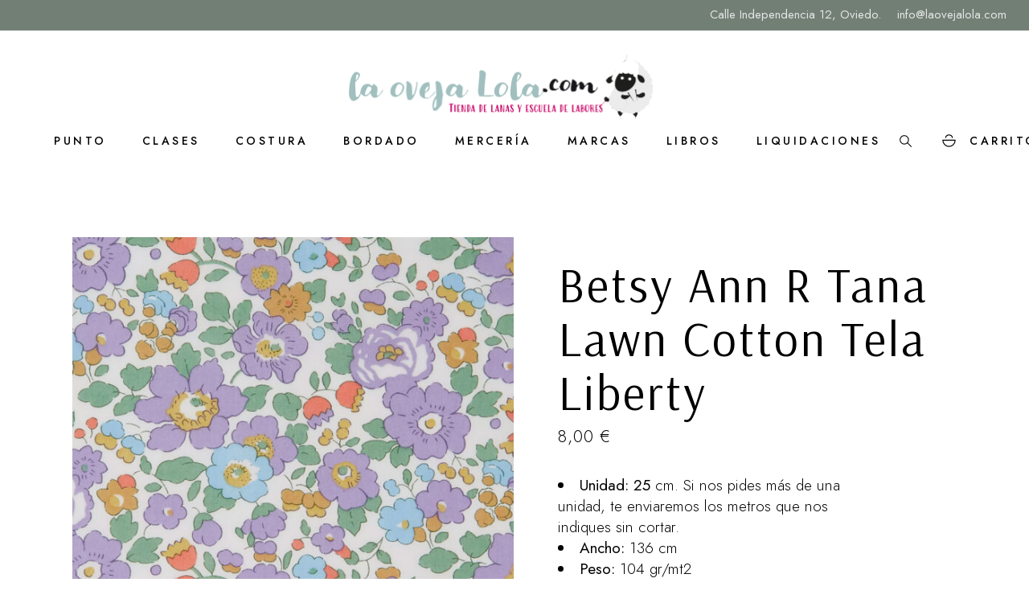

--- FILE ---
content_type: text/html; charset=UTF-8
request_url: https://laovejalola.com/producto/betsy-ann-r-tana-lawn-cotton-tela-liberty/
body_size: 30816
content:
<!DOCTYPE html>
<html lang="es" dir="ltr" prefix="og: https://ogp.me/ns#">
<head>
	<meta charset="UTF-8">
	<meta name="viewport" content="width=device-width, initial-scale=1, user-scalable=yes">
	<link rel="profile" href="https://gmpg.org/xfn/11">

		<style>img:is([sizes="auto" i], [sizes^="auto," i]) { contain-intrinsic-size: 3000px 1500px }</style>
	<script>window._wca = window._wca || [];</script>

<!-- Optimización en motores de búsqueda por Rank Math PRO -  https://rankmath.com/ -->
<title>Betsy Ann R Tana Lawn Cotton Tela Liberty - tienda telas</title>
<meta name="description" content="Betsy Ann R Tana Lawn Cotton Tela Liberty Fabrics pertenece a la prestigiosa marca de telas inglesa Liberty London, de la colección Tana Lawn ™Cotton"/>
<meta name="robots" content="follow, index, max-snippet:-1, max-video-preview:-1, max-image-preview:large"/>
<link rel="canonical" href="https://laovejalola.com/producto/betsy-ann-r-tana-lawn-cotton-tela-liberty/" />
<meta property="og:locale" content="es_ES" />
<meta property="og:type" content="product" />
<meta property="og:title" content="Betsy Ann R Tana Lawn Cotton Tela Liberty - tienda telas" />
<meta property="og:description" content="Betsy Ann R Tana Lawn Cotton Tela Liberty Fabrics pertenece a la prestigiosa marca de telas inglesa Liberty London, de la colección Tana Lawn ™Cotton" />
<meta property="og:url" content="https://laovejalola.com/producto/betsy-ann-r-tana-lawn-cotton-tela-liberty/" />
<meta property="og:site_name" content="La Oveja Lola" />
<meta property="og:updated_time" content="2025-12-18T18:23:09+01:00" />
<meta property="og:image" content="https://laovejalola.com/wp-content/uploads/2023/01/A4DCC270-B076-49FD-B5FB-28A1ED989A9B.jpeg" />
<meta property="og:image:secure_url" content="https://laovejalola.com/wp-content/uploads/2023/01/A4DCC270-B076-49FD-B5FB-28A1ED989A9B.jpeg" />
<meta property="og:image:width" content="1920" />
<meta property="og:image:height" content="1920" />
<meta property="og:image:alt" content="Betsy Ann R Tana Lawn Cotton Tela" />
<meta property="og:image:type" content="image/jpeg" />
<meta property="product:price:amount" content="8" />
<meta property="product:price:currency" content="EUR" />
<meta property="product:availability" content="instock" />
<meta name="twitter:card" content="summary_large_image" />
<meta name="twitter:title" content="Betsy Ann R Tana Lawn Cotton Tela Liberty - tienda telas" />
<meta name="twitter:description" content="Betsy Ann R Tana Lawn Cotton Tela Liberty Fabrics pertenece a la prestigiosa marca de telas inglesa Liberty London, de la colección Tana Lawn ™Cotton" />
<meta name="twitter:image" content="https://laovejalola.com/wp-content/uploads/2023/01/A4DCC270-B076-49FD-B5FB-28A1ED989A9B.jpeg" />
<meta name="twitter:label1" content="Precio" />
<meta name="twitter:data1" content="8,00&nbsp;&euro;" />
<meta name="twitter:label2" content="Disponibilidad" />
<meta name="twitter:data2" content="Hay existencias" />
<script type="application/ld+json" class="rank-math-schema-pro">{"@context":"https://schema.org","@graph":[{"@type":"Organization","@id":"https://laovejalola.com/#organization","name":"Tienda Online La Oveja Lola","url":"https://laovejalola.com","logo":{"@type":"ImageObject","@id":"https://laovejalola.com/#logo","url":"https://laovejalola.com/wp-content/uploads/2021/06/cropped-4EEE819C-F6A0-4CA4-B7D7-25B0E7CAD6D6.jpeg","contentUrl":"https://laovejalola.com/wp-content/uploads/2021/06/cropped-4EEE819C-F6A0-4CA4-B7D7-25B0E7CAD6D6.jpeg","caption":"La Oveja Lola","inLanguage":"es","width":"536","height":"125"}},{"@type":"WebSite","@id":"https://laovejalola.com/#website","url":"https://laovejalola.com","name":"La Oveja Lola","publisher":{"@id":"https://laovejalola.com/#organization"},"inLanguage":"es"},{"@type":"ImageObject","@id":"https://laovejalola.com/wp-content/uploads/2023/01/A4DCC270-B076-49FD-B5FB-28A1ED989A9B.jpeg","url":"https://laovejalola.com/wp-content/uploads/2023/01/A4DCC270-B076-49FD-B5FB-28A1ED989A9B.jpeg","width":"1920","height":"1920","inLanguage":"es"},{"@type":"ItemPage","@id":"https://laovejalola.com/producto/betsy-ann-r-tana-lawn-cotton-tela-liberty/#webpage","url":"https://laovejalola.com/producto/betsy-ann-r-tana-lawn-cotton-tela-liberty/","name":"Betsy Ann R Tana Lawn Cotton Tela Liberty - tienda telas","datePublished":"2023-04-20T01:13:46+02:00","dateModified":"2025-12-18T18:23:09+01:00","isPartOf":{"@id":"https://laovejalola.com/#website"},"primaryImageOfPage":{"@id":"https://laovejalola.com/wp-content/uploads/2023/01/A4DCC270-B076-49FD-B5FB-28A1ED989A9B.jpeg"},"inLanguage":"es"},{"@type":"Product","name":"Betsy Ann R Tana Lawn Cotton Tela Liberty - tienda telas","description":"Betsy Ann R Tana Lawn Cotton Tela Liberty Fabrics pertenece a la prestigiosa marca de telas inglesa Liberty London, de la colecci\u00f3n Tana Lawn \u2122Cotton","category":"COSTURA &gt; TELAS &gt; ESTAMPADO FLORES","mainEntityOfPage":{"@id":"https://laovejalola.com/producto/betsy-ann-r-tana-lawn-cotton-tela-liberty/#webpage"},"image":[{"@type":"ImageObject","url":"https://laovejalola.com/wp-content/uploads/2023/01/A4DCC270-B076-49FD-B5FB-28A1ED989A9B.jpeg","height":"1920","width":"1920"},{"@type":"ImageObject","url":"https://laovejalola.com/wp-content/uploads/2023/01/B64E1413-FBEB-4E4D-8655-4EA80CB9266F.jpeg","height":"460","width":"460"},{"@type":"ImageObject","url":"https://laovejalola.com/wp-content/uploads/2023/01/FB77FFF7-1517-4712-BCE9-14C2A4E1654B.jpeg","height":"460","width":"460"}],"offers":{"@type":"Offer","price":"8.00","priceCurrency":"EUR","priceValidUntil":"2027-12-31","availability":"http://schema.org/InStock","itemCondition":"NewCondition","url":"https://laovejalola.com/producto/betsy-ann-r-tana-lawn-cotton-tela-liberty/","seller":{"@type":"Organization","@id":"https://laovejalola.com/","name":"La Oveja Lola","url":"https://laovejalola.com","logo":"https://laovejalola.com/wp-content/uploads/2021/06/cropped-4EEE819C-F6A0-4CA4-B7D7-25B0E7CAD6D6.jpeg"},"priceSpecification":{"price":"8","priceCurrency":"EUR","valueAddedTaxIncluded":"true"}},"@id":"https://laovejalola.com/producto/betsy-ann-r-tana-lawn-cotton-tela-liberty/#richSnippet"}]}</script>
<!-- /Plugin Rank Math WordPress SEO -->

<link rel='dns-prefetch' href='//stats.wp.com' />
<link rel='dns-prefetch' href='//fonts.googleapis.com' />
<link rel="alternate" type="application/rss+xml" title="La Oveja Lola &raquo; Feed" href="https://laovejalola.com/feed/" />
<link rel="alternate" type="application/rss+xml" title="La Oveja Lola &raquo; Feed de los comentarios" href="https://laovejalola.com/comments/feed/" />
<script type="text/javascript">
/* <![CDATA[ */
window._wpemojiSettings = {"baseUrl":"https:\/\/s.w.org\/images\/core\/emoji\/16.0.1\/72x72\/","ext":".png","svgUrl":"https:\/\/s.w.org\/images\/core\/emoji\/16.0.1\/svg\/","svgExt":".svg","source":{"concatemoji":"https:\/\/laovejalola.com\/wp-includes\/js\/wp-emoji-release.min.js?ver=6.8.3"}};
/*! This file is auto-generated */
!function(s,n){var o,i,e;function c(e){try{var t={supportTests:e,timestamp:(new Date).valueOf()};sessionStorage.setItem(o,JSON.stringify(t))}catch(e){}}function p(e,t,n){e.clearRect(0,0,e.canvas.width,e.canvas.height),e.fillText(t,0,0);var t=new Uint32Array(e.getImageData(0,0,e.canvas.width,e.canvas.height).data),a=(e.clearRect(0,0,e.canvas.width,e.canvas.height),e.fillText(n,0,0),new Uint32Array(e.getImageData(0,0,e.canvas.width,e.canvas.height).data));return t.every(function(e,t){return e===a[t]})}function u(e,t){e.clearRect(0,0,e.canvas.width,e.canvas.height),e.fillText(t,0,0);for(var n=e.getImageData(16,16,1,1),a=0;a<n.data.length;a++)if(0!==n.data[a])return!1;return!0}function f(e,t,n,a){switch(t){case"flag":return n(e,"\ud83c\udff3\ufe0f\u200d\u26a7\ufe0f","\ud83c\udff3\ufe0f\u200b\u26a7\ufe0f")?!1:!n(e,"\ud83c\udde8\ud83c\uddf6","\ud83c\udde8\u200b\ud83c\uddf6")&&!n(e,"\ud83c\udff4\udb40\udc67\udb40\udc62\udb40\udc65\udb40\udc6e\udb40\udc67\udb40\udc7f","\ud83c\udff4\u200b\udb40\udc67\u200b\udb40\udc62\u200b\udb40\udc65\u200b\udb40\udc6e\u200b\udb40\udc67\u200b\udb40\udc7f");case"emoji":return!a(e,"\ud83e\udedf")}return!1}function g(e,t,n,a){var r="undefined"!=typeof WorkerGlobalScope&&self instanceof WorkerGlobalScope?new OffscreenCanvas(300,150):s.createElement("canvas"),o=r.getContext("2d",{willReadFrequently:!0}),i=(o.textBaseline="top",o.font="600 32px Arial",{});return e.forEach(function(e){i[e]=t(o,e,n,a)}),i}function t(e){var t=s.createElement("script");t.src=e,t.defer=!0,s.head.appendChild(t)}"undefined"!=typeof Promise&&(o="wpEmojiSettingsSupports",i=["flag","emoji"],n.supports={everything:!0,everythingExceptFlag:!0},e=new Promise(function(e){s.addEventListener("DOMContentLoaded",e,{once:!0})}),new Promise(function(t){var n=function(){try{var e=JSON.parse(sessionStorage.getItem(o));if("object"==typeof e&&"number"==typeof e.timestamp&&(new Date).valueOf()<e.timestamp+604800&&"object"==typeof e.supportTests)return e.supportTests}catch(e){}return null}();if(!n){if("undefined"!=typeof Worker&&"undefined"!=typeof OffscreenCanvas&&"undefined"!=typeof URL&&URL.createObjectURL&&"undefined"!=typeof Blob)try{var e="postMessage("+g.toString()+"("+[JSON.stringify(i),f.toString(),p.toString(),u.toString()].join(",")+"));",a=new Blob([e],{type:"text/javascript"}),r=new Worker(URL.createObjectURL(a),{name:"wpTestEmojiSupports"});return void(r.onmessage=function(e){c(n=e.data),r.terminate(),t(n)})}catch(e){}c(n=g(i,f,p,u))}t(n)}).then(function(e){for(var t in e)n.supports[t]=e[t],n.supports.everything=n.supports.everything&&n.supports[t],"flag"!==t&&(n.supports.everythingExceptFlag=n.supports.everythingExceptFlag&&n.supports[t]);n.supports.everythingExceptFlag=n.supports.everythingExceptFlag&&!n.supports.flag,n.DOMReady=!1,n.readyCallback=function(){n.DOMReady=!0}}).then(function(){return e}).then(function(){var e;n.supports.everything||(n.readyCallback(),(e=n.source||{}).concatemoji?t(e.concatemoji):e.wpemoji&&e.twemoji&&(t(e.twemoji),t(e.wpemoji)))}))}((window,document),window._wpemojiSettings);
/* ]]> */
</script>
<link rel='stylesheet' id='sbi_styles-css' href='https://laovejalola.com/wp-content/plugins/instagram-feed/css/sbi-styles.min.css?ver=6.10.0' type='text/css' media='all' />
<link rel='stylesheet' id='dripicons-css' href='https://laovejalola.com/wp-content/plugins/esmee-core/inc/icons/dripicons/assets/css/dripicons.min.css?ver=6.8.3' type='text/css' media='all' />
<link rel='stylesheet' id='elegant-icons-css' href='https://laovejalola.com/wp-content/plugins/esmee-core/inc/icons/elegant-icons/assets/css/elegant-icons.min.css?ver=6.8.3' type='text/css' media='all' />
<link rel='stylesheet' id='font-awesome-css' href='https://laovejalola.com/wp-content/plugins/esmee-core/inc/icons/font-awesome/assets/css/all.min.css?ver=6.8.3' type='text/css' media='all' />
<style id='font-awesome-inline-css' type='text/css'>
[data-font="FontAwesome"]:before {font-family: 'FontAwesome' !important;content: attr(data-icon) !important;speak: none !important;font-weight: normal !important;font-variant: normal !important;text-transform: none !important;line-height: 1 !important;font-style: normal !important;-webkit-font-smoothing: antialiased !important;-moz-osx-font-smoothing: grayscale !important;}
</style>
<link rel='stylesheet' id='ionicons-css' href='https://laovejalola.com/wp-content/plugins/esmee-core/inc/icons/ionicons/assets/css/ionicons.min.css?ver=6.8.3' type='text/css' media='all' />
<link rel='stylesheet' id='linea-icons-css' href='https://laovejalola.com/wp-content/plugins/esmee-core/inc/icons/linea-icons/assets/css/linea-icons.min.css?ver=6.8.3' type='text/css' media='all' />
<link rel='stylesheet' id='linear-icons-css' href='https://laovejalola.com/wp-content/plugins/esmee-core/inc/icons/linear-icons/assets/css/linear-icons.min.css?ver=6.8.3' type='text/css' media='all' />
<link rel='stylesheet' id='material-icons-css' href='https://fonts.googleapis.com/icon?family=Material+Icons&#038;ver=6.8.3' type='text/css' media='all' />
<link rel='stylesheet' id='simple-line-icons-css' href='https://laovejalola.com/wp-content/plugins/esmee-core/inc/icons/simple-line-icons/assets/css/simple-line-icons.min.css?ver=6.8.3' type='text/css' media='all' />
<style id='wp-emoji-styles-inline-css' type='text/css'>

	img.wp-smiley, img.emoji {
		display: inline !important;
		border: none !important;
		box-shadow: none !important;
		height: 1em !important;
		width: 1em !important;
		margin: 0 0.07em !important;
		vertical-align: -0.1em !important;
		background: none !important;
		padding: 0 !important;
	}
</style>
<link rel='stylesheet' id='wp-block-library-css' href='https://laovejalola.com/wp-includes/css/dist/block-library/style.min.css?ver=6.8.3' type='text/css' media='all' />
<style id='classic-theme-styles-inline-css' type='text/css'>
/*! This file is auto-generated */
.wp-block-button__link{color:#fff;background-color:#32373c;border-radius:9999px;box-shadow:none;text-decoration:none;padding:calc(.667em + 2px) calc(1.333em + 2px);font-size:1.125em}.wp-block-file__button{background:#32373c;color:#fff;text-decoration:none}
</style>
<style id='getwooplugins-attribute-filter-style-inline-css' type='text/css'>
.storepress-search-list-wrapper{display:flex;flex-direction:column;gap:1px}.storepress-components-search-control{margin-bottom:0!important;position:relative}.storepress-components-search-control input[type=search].storepress-components-search-control__input{background:#f0f0f0;border:none;border-radius:2px;box-shadow:0 0 0 transparent;display:block;font-family:-apple-system,BlinkMacSystemFont,Segoe UI,Roboto,Oxygen-Sans,Ubuntu,Cantarell,Helvetica Neue,sans-serif;font-size:16px;height:48px;line-height:normal;margin-left:0;margin-right:0;padding:16px 48px 16px 16px;transition:box-shadow .1s linear;width:100%}@media(prefers-reduced-motion:reduce){.storepress-components-search-control input[type=search].storepress-components-search-control__input{transition-delay:0s;transition-duration:0s}}@media(min-width:600px){.storepress-components-search-control input[type=search].storepress-components-search-control__input{font-size:13px;line-height:normal}}.storepress-components-search-control input[type=search].storepress-components-search-control__input:focus{border-color:var(--wp-admin-theme-color);box-shadow:0 0 0 .5px var(--wp-admin-theme-color);outline:2px solid transparent}.storepress-components-search-control input[type=search].storepress-components-search-control__input::-webkit-input-placeholder{color:rgba(30,30,30,.62)}.storepress-components-search-control input[type=search].storepress-components-search-control__input::-moz-placeholder{color:rgba(30,30,30,.62);opacity:1}.storepress-components-search-control input[type=search].storepress-components-search-control__input:-ms-input-placeholder{color:rgba(30,30,30,.62)}@media(min-width:600px){.storepress-components-search-control input[type=search].storepress-components-search-control__input{font-size:13px}}.storepress-components-search-control input[type=search].storepress-components-search-control__input:focus{background:#fff;box-shadow:inset 0 0 0 var(--wp-admin-border-width-focus) var(--wp-components-color-accent,var(--wp-admin-theme-color,#3858e9))}.storepress-components-search-control input[type=search].storepress-components-search-control__input::-moz-placeholder{color:#757575}.storepress-components-search-control input[type=search].storepress-components-search-control__input::placeholder{color:#757575}.storepress-components-search-control input[type=search].storepress-components-search-control__input::-webkit-search-cancel-button,.storepress-components-search-control input[type=search].storepress-components-search-control__input::-webkit-search-decoration,.storepress-components-search-control input[type=search].storepress-components-search-control__input::-webkit-search-results-button,.storepress-components-search-control input[type=search].storepress-components-search-control__input::-webkit-search-results-decoration{-webkit-appearance:none}.storepress-components-search-control__icon{align-items:center;bottom:0;display:flex;justify-content:center;position:absolute;right:12px;top:0;width:24px}.storepress-components-search-control__icon>svg{margin:8px 0}.storepress-components-search-control__input-wrapper{position:relative}.storepress-search-list-search-result-wrapper{border:1px solid #f0f0f0}.storepress-search-list-search-result-wrapper li,.storepress-search-list-search-result-wrapper ul{list-style:none;margin:0;padding:0}.storepress-search-list-search-result-wrapper ul{border:1px solid #f0f0f0;max-height:40vh;overflow:auto}.storepress-search-list-search-result-wrapper li{align-items:center;border-bottom:1px solid #f0f0f0;color:#2f2f2f;display:flex;font-family:-apple-system,BlinkMacSystemFont,Segoe UI,Roboto,Oxygen-Sans,Ubuntu,Cantarell,Helvetica Neue,sans-serif;font-size:13px;gap:5px;padding:8px}.storepress-search-list-search-result-wrapper li.selected,.storepress-search-list-search-result-wrapper li:hover{background-color:#f0f0f0}.storepress-search-list-search-result-wrapper li:last-child{border-bottom:none}.storepress-search-list-search-result-wrapper li input{height:20px;margin:0;padding:0;width:20px}.storepress-search-list-search-result-wrapper li input[type=radio]{-webkit-appearance:auto;box-shadow:none}.storepress-search-list-search-result-wrapper li input[type=radio]:before{display:none}.storepress-search-list-search-result-wrapper li .storepress-search-list-search-result-item{background-color:#fff}.storepress-search-list-search-result-wrapper li .storepress-search-list-search-result-item__label{cursor:pointer}.storepress-search-list-search-result-wrapper li .storepress-search-list-search-result-item__title{box-sizing:content-box;height:20px;padding:4px}.storepress-search-list-search-result-wrapper li .storepress-search-list-search-result-item__meta{background-color:#ddd;border-radius:5px;padding:4px}
.wp-block-getwooplugins-attribute-filter .filter-items{display:flex;flex-direction:column;float:none!important;gap:10px;margin:0;padding:0}.wp-block-getwooplugins-attribute-filter .filter-items li{list-style:none}.wp-block-getwooplugins-attribute-filter .filter-items.enabled-filter-display-limit-mode .filter-item:not(.selected):nth-child(n+10){display:none!important}.wp-block-getwooplugins-attribute-filter .filter-items.enabled-filter-display-limit-mode .filter-item-more{align-self:flex-end;display:flex}.wp-block-getwooplugins-attribute-filter.is-style-button .filter-items.enabled-filter-display-limit-mode .filter-item-more{align-items:center;align-self:auto}.wp-block-getwooplugins-attribute-filter .filter-item-more{display:none}.wp-block-getwooplugins-attribute-filter .filter-item{align-items:center;display:flex;flex-direction:row;gap:10px;justify-content:space-between}.wp-block-getwooplugins-attribute-filter .filter-item .item{border:2px solid #fff;box-shadow:var(--wvs-item-box-shadow,0 0 0 1px #a8a8a8);box-sizing:border-box;display:block;height:100%;transition:box-shadow .2s ease;width:100%}.wp-block-getwooplugins-attribute-filter .filter-item .item:hover{box-shadow:var(--wvs-hover-item-box-shadow,0 0 0 3px #ddd)}.wp-block-getwooplugins-attribute-filter .filter-item .text{display:inline-block;font-size:.875em}.wp-block-getwooplugins-attribute-filter .filter-item.style-squared .count,.wp-block-getwooplugins-attribute-filter .filter-item.style-squared .item{border-radius:3px}.wp-block-getwooplugins-attribute-filter .filter-item.style-rounded .item{border-radius:100%}.wp-block-getwooplugins-attribute-filter .filter-item.style-rounded .count{border-radius:12px}.wp-block-getwooplugins-attribute-filter .filter-item-wrapper{align-items:center;display:flex;gap:10px}.wp-block-getwooplugins-attribute-filter .filter-item-contents{display:flex;height:var(--wvs-archive-product-item-height,30px);justify-content:center;position:relative;width:var(--wvs-archive-product-item-width,30px)}.wp-block-getwooplugins-attribute-filter .filter-item .count{border:1px solid rgba(0,0,0,.102);color:#000;font-size:12px;line-height:10px;min-width:10px;padding:5px;text-align:center}.wp-block-getwooplugins-attribute-filter .filter-item-inner{width:100%}.wp-block-getwooplugins-attribute-filter .filter-item.selected{order:-1}.wp-block-getwooplugins-attribute-filter .filter-item.selected .item{box-shadow:var(--wvs-selected-item-box-shadow,0 0 0 2px #000)}.wp-block-getwooplugins-attribute-filter .filter-item.selected .filter-item-inner:before{background-image:var(--wvs-tick);background-position:50%;background-repeat:no-repeat;background-size:60%;content:" ";display:block;height:100%;position:absolute;width:100%}.wp-block-getwooplugins-attribute-filter .filter-item.selected .count{background:#000;border:1px solid #000;color:#fff}.wp-block-getwooplugins-attribute-filter.is-style-button .filter-items{flex-direction:row;flex-wrap:wrap}.wp-block-getwooplugins-attribute-filter.is-style-button .filter-item{border:1px solid rgba(0,0,0,.102);border-radius:3px;margin:0;padding:5px 8px 5px 5px}.wp-block-getwooplugins-attribute-filter.is-style-button .filter-item.style-rounded{border-radius:40px}.wp-block-getwooplugins-attribute-filter.is-style-button .filter-item.selected{border:1px solid #000}

</style>
<link rel='stylesheet' id='mediaelement-css' href='https://laovejalola.com/wp-includes/js/mediaelement/mediaelementplayer-legacy.min.css?ver=4.2.17' type='text/css' media='all' />
<link rel='stylesheet' id='wp-mediaelement-css' href='https://laovejalola.com/wp-includes/js/mediaelement/wp-mediaelement.min.css?ver=6.8.3' type='text/css' media='all' />
<style id='jetpack-sharing-buttons-style-inline-css' type='text/css'>
.jetpack-sharing-buttons__services-list{display:flex;flex-direction:row;flex-wrap:wrap;gap:0;list-style-type:none;margin:5px;padding:0}.jetpack-sharing-buttons__services-list.has-small-icon-size{font-size:12px}.jetpack-sharing-buttons__services-list.has-normal-icon-size{font-size:16px}.jetpack-sharing-buttons__services-list.has-large-icon-size{font-size:24px}.jetpack-sharing-buttons__services-list.has-huge-icon-size{font-size:36px}@media print{.jetpack-sharing-buttons__services-list{display:none!important}}.editor-styles-wrapper .wp-block-jetpack-sharing-buttons{gap:0;padding-inline-start:0}ul.jetpack-sharing-buttons__services-list.has-background{padding:1.25em 2.375em}
</style>
<style id='global-styles-inline-css' type='text/css'>
:root{--wp--preset--aspect-ratio--square: 1;--wp--preset--aspect-ratio--4-3: 4/3;--wp--preset--aspect-ratio--3-4: 3/4;--wp--preset--aspect-ratio--3-2: 3/2;--wp--preset--aspect-ratio--2-3: 2/3;--wp--preset--aspect-ratio--16-9: 16/9;--wp--preset--aspect-ratio--9-16: 9/16;--wp--preset--color--black: #000000;--wp--preset--color--cyan-bluish-gray: #abb8c3;--wp--preset--color--white: #ffffff;--wp--preset--color--pale-pink: #f78da7;--wp--preset--color--vivid-red: #cf2e2e;--wp--preset--color--luminous-vivid-orange: #ff6900;--wp--preset--color--luminous-vivid-amber: #fcb900;--wp--preset--color--light-green-cyan: #7bdcb5;--wp--preset--color--vivid-green-cyan: #00d084;--wp--preset--color--pale-cyan-blue: #8ed1fc;--wp--preset--color--vivid-cyan-blue: #0693e3;--wp--preset--color--vivid-purple: #9b51e0;--wp--preset--gradient--vivid-cyan-blue-to-vivid-purple: linear-gradient(135deg,rgba(6,147,227,1) 0%,rgb(155,81,224) 100%);--wp--preset--gradient--light-green-cyan-to-vivid-green-cyan: linear-gradient(135deg,rgb(122,220,180) 0%,rgb(0,208,130) 100%);--wp--preset--gradient--luminous-vivid-amber-to-luminous-vivid-orange: linear-gradient(135deg,rgba(252,185,0,1) 0%,rgba(255,105,0,1) 100%);--wp--preset--gradient--luminous-vivid-orange-to-vivid-red: linear-gradient(135deg,rgba(255,105,0,1) 0%,rgb(207,46,46) 100%);--wp--preset--gradient--very-light-gray-to-cyan-bluish-gray: linear-gradient(135deg,rgb(238,238,238) 0%,rgb(169,184,195) 100%);--wp--preset--gradient--cool-to-warm-spectrum: linear-gradient(135deg,rgb(74,234,220) 0%,rgb(151,120,209) 20%,rgb(207,42,186) 40%,rgb(238,44,130) 60%,rgb(251,105,98) 80%,rgb(254,248,76) 100%);--wp--preset--gradient--blush-light-purple: linear-gradient(135deg,rgb(255,206,236) 0%,rgb(152,150,240) 100%);--wp--preset--gradient--blush-bordeaux: linear-gradient(135deg,rgb(254,205,165) 0%,rgb(254,45,45) 50%,rgb(107,0,62) 100%);--wp--preset--gradient--luminous-dusk: linear-gradient(135deg,rgb(255,203,112) 0%,rgb(199,81,192) 50%,rgb(65,88,208) 100%);--wp--preset--gradient--pale-ocean: linear-gradient(135deg,rgb(255,245,203) 0%,rgb(182,227,212) 50%,rgb(51,167,181) 100%);--wp--preset--gradient--electric-grass: linear-gradient(135deg,rgb(202,248,128) 0%,rgb(113,206,126) 100%);--wp--preset--gradient--midnight: linear-gradient(135deg,rgb(2,3,129) 0%,rgb(40,116,252) 100%);--wp--preset--font-size--small: 13px;--wp--preset--font-size--medium: 20px;--wp--preset--font-size--large: 36px;--wp--preset--font-size--x-large: 42px;--wp--preset--spacing--20: 0.44rem;--wp--preset--spacing--30: 0.67rem;--wp--preset--spacing--40: 1rem;--wp--preset--spacing--50: 1.5rem;--wp--preset--spacing--60: 2.25rem;--wp--preset--spacing--70: 3.38rem;--wp--preset--spacing--80: 5.06rem;--wp--preset--shadow--natural: 6px 6px 9px rgba(0, 0, 0, 0.2);--wp--preset--shadow--deep: 12px 12px 50px rgba(0, 0, 0, 0.4);--wp--preset--shadow--sharp: 6px 6px 0px rgba(0, 0, 0, 0.2);--wp--preset--shadow--outlined: 6px 6px 0px -3px rgba(255, 255, 255, 1), 6px 6px rgba(0, 0, 0, 1);--wp--preset--shadow--crisp: 6px 6px 0px rgba(0, 0, 0, 1);}:where(.is-layout-flex){gap: 0.5em;}:where(.is-layout-grid){gap: 0.5em;}body .is-layout-flex{display: flex;}.is-layout-flex{flex-wrap: wrap;align-items: center;}.is-layout-flex > :is(*, div){margin: 0;}body .is-layout-grid{display: grid;}.is-layout-grid > :is(*, div){margin: 0;}:where(.wp-block-columns.is-layout-flex){gap: 2em;}:where(.wp-block-columns.is-layout-grid){gap: 2em;}:where(.wp-block-post-template.is-layout-flex){gap: 1.25em;}:where(.wp-block-post-template.is-layout-grid){gap: 1.25em;}.has-black-color{color: var(--wp--preset--color--black) !important;}.has-cyan-bluish-gray-color{color: var(--wp--preset--color--cyan-bluish-gray) !important;}.has-white-color{color: var(--wp--preset--color--white) !important;}.has-pale-pink-color{color: var(--wp--preset--color--pale-pink) !important;}.has-vivid-red-color{color: var(--wp--preset--color--vivid-red) !important;}.has-luminous-vivid-orange-color{color: var(--wp--preset--color--luminous-vivid-orange) !important;}.has-luminous-vivid-amber-color{color: var(--wp--preset--color--luminous-vivid-amber) !important;}.has-light-green-cyan-color{color: var(--wp--preset--color--light-green-cyan) !important;}.has-vivid-green-cyan-color{color: var(--wp--preset--color--vivid-green-cyan) !important;}.has-pale-cyan-blue-color{color: var(--wp--preset--color--pale-cyan-blue) !important;}.has-vivid-cyan-blue-color{color: var(--wp--preset--color--vivid-cyan-blue) !important;}.has-vivid-purple-color{color: var(--wp--preset--color--vivid-purple) !important;}.has-black-background-color{background-color: var(--wp--preset--color--black) !important;}.has-cyan-bluish-gray-background-color{background-color: var(--wp--preset--color--cyan-bluish-gray) !important;}.has-white-background-color{background-color: var(--wp--preset--color--white) !important;}.has-pale-pink-background-color{background-color: var(--wp--preset--color--pale-pink) !important;}.has-vivid-red-background-color{background-color: var(--wp--preset--color--vivid-red) !important;}.has-luminous-vivid-orange-background-color{background-color: var(--wp--preset--color--luminous-vivid-orange) !important;}.has-luminous-vivid-amber-background-color{background-color: var(--wp--preset--color--luminous-vivid-amber) !important;}.has-light-green-cyan-background-color{background-color: var(--wp--preset--color--light-green-cyan) !important;}.has-vivid-green-cyan-background-color{background-color: var(--wp--preset--color--vivid-green-cyan) !important;}.has-pale-cyan-blue-background-color{background-color: var(--wp--preset--color--pale-cyan-blue) !important;}.has-vivid-cyan-blue-background-color{background-color: var(--wp--preset--color--vivid-cyan-blue) !important;}.has-vivid-purple-background-color{background-color: var(--wp--preset--color--vivid-purple) !important;}.has-black-border-color{border-color: var(--wp--preset--color--black) !important;}.has-cyan-bluish-gray-border-color{border-color: var(--wp--preset--color--cyan-bluish-gray) !important;}.has-white-border-color{border-color: var(--wp--preset--color--white) !important;}.has-pale-pink-border-color{border-color: var(--wp--preset--color--pale-pink) !important;}.has-vivid-red-border-color{border-color: var(--wp--preset--color--vivid-red) !important;}.has-luminous-vivid-orange-border-color{border-color: var(--wp--preset--color--luminous-vivid-orange) !important;}.has-luminous-vivid-amber-border-color{border-color: var(--wp--preset--color--luminous-vivid-amber) !important;}.has-light-green-cyan-border-color{border-color: var(--wp--preset--color--light-green-cyan) !important;}.has-vivid-green-cyan-border-color{border-color: var(--wp--preset--color--vivid-green-cyan) !important;}.has-pale-cyan-blue-border-color{border-color: var(--wp--preset--color--pale-cyan-blue) !important;}.has-vivid-cyan-blue-border-color{border-color: var(--wp--preset--color--vivid-cyan-blue) !important;}.has-vivid-purple-border-color{border-color: var(--wp--preset--color--vivid-purple) !important;}.has-vivid-cyan-blue-to-vivid-purple-gradient-background{background: var(--wp--preset--gradient--vivid-cyan-blue-to-vivid-purple) !important;}.has-light-green-cyan-to-vivid-green-cyan-gradient-background{background: var(--wp--preset--gradient--light-green-cyan-to-vivid-green-cyan) !important;}.has-luminous-vivid-amber-to-luminous-vivid-orange-gradient-background{background: var(--wp--preset--gradient--luminous-vivid-amber-to-luminous-vivid-orange) !important;}.has-luminous-vivid-orange-to-vivid-red-gradient-background{background: var(--wp--preset--gradient--luminous-vivid-orange-to-vivid-red) !important;}.has-very-light-gray-to-cyan-bluish-gray-gradient-background{background: var(--wp--preset--gradient--very-light-gray-to-cyan-bluish-gray) !important;}.has-cool-to-warm-spectrum-gradient-background{background: var(--wp--preset--gradient--cool-to-warm-spectrum) !important;}.has-blush-light-purple-gradient-background{background: var(--wp--preset--gradient--blush-light-purple) !important;}.has-blush-bordeaux-gradient-background{background: var(--wp--preset--gradient--blush-bordeaux) !important;}.has-luminous-dusk-gradient-background{background: var(--wp--preset--gradient--luminous-dusk) !important;}.has-pale-ocean-gradient-background{background: var(--wp--preset--gradient--pale-ocean) !important;}.has-electric-grass-gradient-background{background: var(--wp--preset--gradient--electric-grass) !important;}.has-midnight-gradient-background{background: var(--wp--preset--gradient--midnight) !important;}.has-small-font-size{font-size: var(--wp--preset--font-size--small) !important;}.has-medium-font-size{font-size: var(--wp--preset--font-size--medium) !important;}.has-large-font-size{font-size: var(--wp--preset--font-size--large) !important;}.has-x-large-font-size{font-size: var(--wp--preset--font-size--x-large) !important;}
:where(.wp-block-post-template.is-layout-flex){gap: 1.25em;}:where(.wp-block-post-template.is-layout-grid){gap: 1.25em;}
:where(.wp-block-columns.is-layout-flex){gap: 2em;}:where(.wp-block-columns.is-layout-grid){gap: 2em;}
:root :where(.wp-block-pullquote){font-size: 1.5em;line-height: 1.6;}
</style>
<link rel='stylesheet' id='contact-form-7-css' href='https://laovejalola.com/wp-content/plugins/contact-form-7/includes/css/styles.css?ver=6.1.4' type='text/css' media='all' />
<style id='woocommerce-inline-inline-css' type='text/css'>
.woocommerce form .form-row .required { visibility: visible; }
</style>
<link rel='stylesheet' id='qi-addons-for-elementor-grid-style-css' href='https://laovejalola.com/wp-content/plugins/qi-addons-for-elementor/assets/css/grid.min.css?ver=1.9.5' type='text/css' media='all' />
<link rel='stylesheet' id='qi-addons-for-elementor-helper-parts-style-css' href='https://laovejalola.com/wp-content/plugins/qi-addons-for-elementor/assets/css/helper-parts.min.css?ver=1.9.5' type='text/css' media='all' />
<link rel='stylesheet' id='qi-addons-for-elementor-style-css' href='https://laovejalola.com/wp-content/plugins/qi-addons-for-elementor/assets/css/main.min.css?ver=1.9.5' type='text/css' media='all' />
<link rel='stylesheet' id='perfect-scrollbar-css' href='https://laovejalola.com/wp-content/plugins/esmee-core/assets/plugins/perfect-scrollbar/perfect-scrollbar.css?ver=6.8.3' type='text/css' media='all' />
<link rel='stylesheet' id='swiper-css' href='https://laovejalola.com/wp-content/plugins/qi-addons-for-elementor/assets/plugins/swiper/5.4.5/swiper.min.css?ver=5.4.5' type='text/css' media='all' />
<link rel='stylesheet' id='esmee-main-css' href='https://laovejalola.com/wp-content/themes/esmee/assets/css/main.min.css?ver=6.8.3' type='text/css' media='all' />
<link rel='stylesheet' id='esmee-core-style-css' href='https://laovejalola.com/wp-content/plugins/esmee-core/assets/css/esmee-core.min.css?ver=6.8.3' type='text/css' media='all' />
<link rel='stylesheet' id='woo-variation-swatches-css' href='https://laovejalola.com/wp-content/plugins/woo-variation-swatches/assets/css/frontend.min.css?ver=1762910356' type='text/css' media='all' />
<style id='woo-variation-swatches-inline-css' type='text/css'>
:root {
--wvs-tick:url("data:image/svg+xml;utf8,%3Csvg filter='drop-shadow(0px 0px 2px rgb(0 0 0 / .8))' xmlns='http://www.w3.org/2000/svg'  viewBox='0 0 30 30'%3E%3Cpath fill='none' stroke='%23ffffff' stroke-linecap='round' stroke-linejoin='round' stroke-width='4' d='M4 16L11 23 27 7'/%3E%3C/svg%3E");

--wvs-cross:url("data:image/svg+xml;utf8,%3Csvg filter='drop-shadow(0px 0px 5px rgb(255 255 255 / .6))' xmlns='http://www.w3.org/2000/svg' width='72px' height='72px' viewBox='0 0 24 24'%3E%3Cpath fill='none' stroke='%23ff0000' stroke-linecap='round' stroke-width='0.6' d='M5 5L19 19M19 5L5 19'/%3E%3C/svg%3E");
--wvs-position:flex-start;
--wvs-single-product-large-item-width:40px;
--wvs-single-product-large-item-height:40px;
--wvs-single-product-large-item-font-size:16px;
--wvs-single-product-item-width:50px;
--wvs-single-product-item-height:50px;
--wvs-single-product-item-font-size:20px;
--wvs-archive-product-item-width:30px;
--wvs-archive-product-item-height:30px;
--wvs-archive-product-item-font-size:16px;
--wvs-tooltip-background-color:#333333;
--wvs-tooltip-text-color:#FFFFFF;
--wvs-item-box-shadow:0 0 0 1px #a8a8a8;
--wvs-item-background-color:#FFFFFF;
--wvs-item-text-color:#000000;
--wvs-hover-item-box-shadow:0 0 0 3px #000000;
--wvs-hover-item-background-color:#FFFFFF;
--wvs-hover-item-text-color:#000000;
--wvs-selected-item-box-shadow:0 0 0 2px #000000;
--wvs-selected-item-background-color:#FFFFFF;
--wvs-selected-item-text-color:#000000}
</style>
<link rel='stylesheet' id='brands-styles-css' href='https://laovejalola.com/wp-content/plugins/woocommerce/assets/css/brands.css?ver=10.3.7' type='text/css' media='all' />
<link rel='stylesheet' id='esmee-google-fonts-css' href='https://fonts.googleapis.com/css?family=Arsenal%3A300%2C400%2C500%2C600%2C700%7CJost%3A300%2C400%2C500%2C600%2C700&#038;subset=latin-ext&#038;display=swap&#038;ver=1.0.0' type='text/css' media='all' />
<link rel='stylesheet' id='magnific-popup-css' href='https://laovejalola.com/wp-content/plugins/esmee-core/assets/plugins/magnific-popup/magnific-popup.css?ver=6.8.3' type='text/css' media='all' />
<link rel='stylesheet' id='esmee-grid-css' href='https://laovejalola.com/wp-content/themes/esmee/assets/css/grid.min.css?ver=6.8.3' type='text/css' media='all' />
<link rel='stylesheet' id='esmee-style-css' href='https://laovejalola.com/wp-content/themes/esmee/style.css?ver=6.8.3' type='text/css' media='all' />
<style id='esmee-style-inline-css' type='text/css'>
#qodef-page-footer-top-area { background-color: #727f75;}#qodef-page-footer-top-area-inner { padding-bottom: 100px;border-top-color: #000000;border-top-width: 1px;}#qodef-page-footer-bottom-area { background-color: #727f75;}#qodef-page-footer-bottom-area-inner { padding-top: 17px;padding-bottom: 17px;border-top-color: #000000;border-top-width: 1px;}#qodef-page-inner { padding: 100px 0 150px 0;}@media only screen and (max-width: 1024px) { #qodef-page-inner { padding: 20px 0 95px 0;}}:root { --qode-main-color: #727f75;}#qodef-top-area { background-color: #727f75;}#qodef-page-header .qodef-header-logo-link { height: 80px;padding: 0 30px 0 0;}#qodef-page-mobile-header .qodef-mobile-header-logo-link { height: 40px;}.qodef-header-navigation> ul > li { margin-left: 22px;margin-right: 22px;}.qodef-page-title { height: 100px;background-color: #f7f8f9;}@media only screen and (max-width: 1024px) { .qodef-page-title { height: 150px;}}.qodef-mobile-header--standard #qodef-page-mobile-header-inner:not(.qodef-content-grid) { padding-left: 30px;padding-right: 30px;}.qodef-mobile-header--standard .qodef-mobile-header-navigation > ul:not(.qodef-content-grid) { padding-left: 30px;padding-right: 30px;}
</style>
<link rel='stylesheet' id='esmee-core-elementor-css' href='https://laovejalola.com/wp-content/plugins/esmee-core/inc/plugins/elementor/assets/css/elementor.min.css?ver=6.8.3' type='text/css' media='all' />
<link rel='stylesheet' id='elementor-icons-css' href='https://laovejalola.com/wp-content/plugins/elementor/assets/lib/eicons/css/elementor-icons.min.css?ver=5.46.0' type='text/css' media='all' />
<link rel='stylesheet' id='elementor-frontend-css' href='https://laovejalola.com/wp-content/plugins/elementor/assets/css/frontend.min.css?ver=3.34.2' type='text/css' media='all' />
<link rel='stylesheet' id='elementor-post-67902-css' href='https://laovejalola.com/wp-content/uploads/elementor/css/post-67902.css?ver=1769109228' type='text/css' media='all' />
<link rel='stylesheet' id='sbistyles-css' href='https://laovejalola.com/wp-content/plugins/instagram-feed/css/sbi-styles.min.css?ver=6.10.0' type='text/css' media='all' />
<link rel='stylesheet' id='cwginstock_frontend_css-css' href='https://laovejalola.com/wp-content/plugins/back-in-stock-notifier-for-woocommerce/assets/css/frontend.min.css?ver=6.3.1' type='text/css' media='' />
<link rel='stylesheet' id='cwginstock_bootstrap-css' href='https://laovejalola.com/wp-content/plugins/back-in-stock-notifier-for-woocommerce/assets/css/bootstrap.min.css?ver=6.3.1' type='text/css' media='' />
<link rel='stylesheet' id='elementor-gf-local-roboto-css' href='https://laovejalola.com/wp-content/uploads/elementor/google-fonts/css/roboto.css?ver=1742231910' type='text/css' media='all' />
<link rel='stylesheet' id='elementor-gf-local-robotoslab-css' href='https://laovejalola.com/wp-content/uploads/elementor/google-fonts/css/robotoslab.css?ver=1742231915' type='text/css' media='all' />
<script type="text/javascript" src="https://laovejalola.com/wp-includes/js/jquery/jquery.min.js?ver=3.7.1" id="jquery-core-js"></script>
<script type="text/javascript" src="https://laovejalola.com/wp-includes/js/jquery/jquery-migrate.min.js?ver=3.4.1" id="jquery-migrate-js"></script>
<script type="text/javascript" data-jetpack-boost="ignore" src="//laovejalola.com/wp-content/plugins/revslider/sr6/assets/js/rbtools.min.js?ver=6.7.40" async id="tp-tools-js"></script>
<script type="text/javascript" data-jetpack-boost="ignore" src="//laovejalola.com/wp-content/plugins/revslider/sr6/assets/js/rs6.min.js?ver=6.7.40" async id="revmin-js"></script>
<script type="text/javascript" src="https://laovejalola.com/wp-content/plugins/woocommerce/assets/js/jquery-blockui/jquery.blockUI.min.js?ver=2.7.0-wc.10.3.7" id="wc-jquery-blockui-js" data-wp-strategy="defer"></script>
<script type="text/javascript" id="wc-add-to-cart-js-extra">
/* <![CDATA[ */
var wc_add_to_cart_params = {"ajax_url":"\/wp-admin\/admin-ajax.php","wc_ajax_url":"\/?wc-ajax=%%endpoint%%","i18n_view_cart":"Ver carrito","cart_url":"https:\/\/laovejalola.com\/carrito\/","is_cart":"","cart_redirect_after_add":"no"};
/* ]]> */
</script>
<script type="text/javascript" src="https://laovejalola.com/wp-content/plugins/woocommerce/assets/js/frontend/add-to-cart.min.js?ver=10.3.7" id="wc-add-to-cart-js" defer="defer" data-wp-strategy="defer"></script>
<script type="text/javascript" src="https://laovejalola.com/wp-content/plugins/woocommerce/assets/js/zoom/jquery.zoom.min.js?ver=1.7.21-wc.10.3.7" id="wc-zoom-js" defer="defer" data-wp-strategy="defer"></script>
<script type="text/javascript" id="wc-single-product-js-extra">
/* <![CDATA[ */
var wc_single_product_params = {"i18n_required_rating_text":"Por favor elige una puntuaci\u00f3n","i18n_rating_options":["1 de 5 estrellas","2 de 5 estrellas","3 de 5 estrellas","4 de 5 estrellas","5 de 5 estrellas"],"i18n_product_gallery_trigger_text":"Ver galer\u00eda de im\u00e1genes a pantalla completa","review_rating_required":"yes","flexslider":{"rtl":false,"animation":"slide","smoothHeight":true,"directionNav":false,"controlNav":"thumbnails","slideshow":false,"animationSpeed":500,"animationLoop":false,"allowOneSlide":false},"zoom_enabled":"1","zoom_options":[],"photoswipe_enabled":"","photoswipe_options":{"shareEl":false,"closeOnScroll":false,"history":false,"hideAnimationDuration":0,"showAnimationDuration":0},"flexslider_enabled":""};
/* ]]> */
</script>
<script type="text/javascript" src="https://laovejalola.com/wp-content/plugins/woocommerce/assets/js/frontend/single-product.min.js?ver=10.3.7" id="wc-single-product-js" defer="defer" data-wp-strategy="defer"></script>
<script type="text/javascript" src="https://laovejalola.com/wp-content/plugins/woocommerce/assets/js/js-cookie/js.cookie.min.js?ver=2.1.4-wc.10.3.7" id="wc-js-cookie-js" defer="defer" data-wp-strategy="defer"></script>
<script type="text/javascript" id="woocommerce-js-extra">
/* <![CDATA[ */
var woocommerce_params = {"ajax_url":"\/wp-admin\/admin-ajax.php","wc_ajax_url":"\/?wc-ajax=%%endpoint%%","i18n_password_show":"Mostrar contrase\u00f1a","i18n_password_hide":"Ocultar contrase\u00f1a"};
/* ]]> */
</script>
<script type="text/javascript" src="https://laovejalola.com/wp-content/plugins/woocommerce/assets/js/frontend/woocommerce.min.js?ver=10.3.7" id="woocommerce-js" defer="defer" data-wp-strategy="defer"></script>
<script type="text/javascript" id="WCPAY_ASSETS-js-extra">
/* <![CDATA[ */
var wcpayAssets = {"url":"https:\/\/laovejalola.com\/wp-content\/plugins\/woocommerce-payments\/dist\/"};
/* ]]> */
</script>
<script type="text/javascript" src="https://laovejalola.com/wp-content/plugins/woocommerce/assets/js/select2/select2.full.min.js?ver=4.0.3-wc.10.3.7" id="wc-select2-js" defer="defer" data-wp-strategy="defer"></script>
<script type="text/javascript" src="https://stats.wp.com/s-202604.js" id="woocommerce-analytics-js" defer="defer" data-wp-strategy="defer"></script>
<link rel="https://api.w.org/" href="https://laovejalola.com/wp-json/" /><link rel="alternate" title="JSON" type="application/json" href="https://laovejalola.com/wp-json/wp/v2/product/69373" /><link rel="EditURI" type="application/rsd+xml" title="RSD" href="https://laovejalola.com/xmlrpc.php?rsd" />
<meta name="generator" content="Codevent" />
<link rel='shortlink' href='https://laovejalola.com/?p=69373' />
<link rel="alternate" title="oEmbed (JSON)" type="application/json+oembed" href="https://laovejalola.com/wp-json/oembed/1.0/embed?url=https%3A%2F%2Flaovejalola.com%2Fproducto%2Fbetsy-ann-r-tana-lawn-cotton-tela-liberty%2F" />
<link rel="alternate" title="oEmbed (XML)" type="text/xml+oembed" href="https://laovejalola.com/wp-json/oembed/1.0/embed?url=https%3A%2F%2Flaovejalola.com%2Fproducto%2Fbetsy-ann-r-tana-lawn-cotton-tela-liberty%2F&#038;format=xml" />
    <style>
        .preventa-flash {
            position: absolute;
            top: 0;
            right: 0;
            z-index: 100;
            background-color: #909090; /* Color gris como en la imagen */
            color: white;
            padding: 5px 10px;
            font-weight: bold;
            text-transform: uppercase;
            font-size: 14px;
        }
        /* Si quieres el estilo verde como en la imagen */
        .woocommerce-page .preventa-flash {
            background-color: #909090; /* Cambia a #4CAF50 si prefieres verde */
        }
    </style>
    	<style>img#wpstats{display:none}</style>
			<noscript><style>.woocommerce-product-gallery{ opacity: 1 !important; }</style></noscript>
	<meta name="generator" content="Elementor 3.34.2; features: additional_custom_breakpoints; settings: css_print_method-external, google_font-enabled, font_display-swap">
<style>
.grecaptcha-badge {
    visibility: hidden !important;
    opacity: 0 !important;
}
</style>
			<style>
				.e-con.e-parent:nth-of-type(n+4):not(.e-lazyloaded):not(.e-no-lazyload),
				.e-con.e-parent:nth-of-type(n+4):not(.e-lazyloaded):not(.e-no-lazyload) * {
					background-image: none !important;
				}
				@media screen and (max-height: 1024px) {
					.e-con.e-parent:nth-of-type(n+3):not(.e-lazyloaded):not(.e-no-lazyload),
					.e-con.e-parent:nth-of-type(n+3):not(.e-lazyloaded):not(.e-no-lazyload) * {
						background-image: none !important;
					}
				}
				@media screen and (max-height: 640px) {
					.e-con.e-parent:nth-of-type(n+2):not(.e-lazyloaded):not(.e-no-lazyload),
					.e-con.e-parent:nth-of-type(n+2):not(.e-lazyloaded):not(.e-no-lazyload) * {
						background-image: none !important;
					}
				}
			</style>
			<meta name="generator" content="Powered by Slider Revolution 6.7.40 - responsive, Mobile-Friendly Slider Plugin for WordPress with comfortable drag and drop interface." />
<link rel="icon" href="https://laovejalola.com/wp-content/uploads/2022/12/favicon-50x50.png" sizes="32x32" />
<link rel="icon" href="https://laovejalola.com/wp-content/uploads/2022/12/favicon.png" sizes="192x192" />
<link rel="apple-touch-icon" href="https://laovejalola.com/wp-content/uploads/2022/12/favicon.png" />
<meta name="msapplication-TileImage" content="https://laovejalola.com/wp-content/uploads/2022/12/favicon.png" />
<script data-jetpack-boost="ignore">function setREVStartSize(e){
			//window.requestAnimationFrame(function() {
				window.RSIW = window.RSIW===undefined ? window.innerWidth : window.RSIW;
				window.RSIH = window.RSIH===undefined ? window.innerHeight : window.RSIH;
				try {
					var pw = document.getElementById(e.c).parentNode.offsetWidth,
						newh;
					pw = pw===0 || isNaN(pw) || (e.l=="fullwidth" || e.layout=="fullwidth") ? window.RSIW : pw;
					e.tabw = e.tabw===undefined ? 0 : parseInt(e.tabw);
					e.thumbw = e.thumbw===undefined ? 0 : parseInt(e.thumbw);
					e.tabh = e.tabh===undefined ? 0 : parseInt(e.tabh);
					e.thumbh = e.thumbh===undefined ? 0 : parseInt(e.thumbh);
					e.tabhide = e.tabhide===undefined ? 0 : parseInt(e.tabhide);
					e.thumbhide = e.thumbhide===undefined ? 0 : parseInt(e.thumbhide);
					e.mh = e.mh===undefined || e.mh=="" || e.mh==="auto" ? 0 : parseInt(e.mh,0);
					if(e.layout==="fullscreen" || e.l==="fullscreen")
						newh = Math.max(e.mh,window.RSIH);
					else{
						e.gw = Array.isArray(e.gw) ? e.gw : [e.gw];
						for (var i in e.rl) if (e.gw[i]===undefined || e.gw[i]===0) e.gw[i] = e.gw[i-1];
						e.gh = e.el===undefined || e.el==="" || (Array.isArray(e.el) && e.el.length==0)? e.gh : e.el;
						e.gh = Array.isArray(e.gh) ? e.gh : [e.gh];
						for (var i in e.rl) if (e.gh[i]===undefined || e.gh[i]===0) e.gh[i] = e.gh[i-1];
											
						var nl = new Array(e.rl.length),
							ix = 0,
							sl;
						e.tabw = e.tabhide>=pw ? 0 : e.tabw;
						e.thumbw = e.thumbhide>=pw ? 0 : e.thumbw;
						e.tabh = e.tabhide>=pw ? 0 : e.tabh;
						e.thumbh = e.thumbhide>=pw ? 0 : e.thumbh;
						for (var i in e.rl) nl[i] = e.rl[i]<window.RSIW ? 0 : e.rl[i];
						sl = nl[0];
						for (var i in nl) if (sl>nl[i] && nl[i]>0) { sl = nl[i]; ix=i;}
						var m = pw>(e.gw[ix]+e.tabw+e.thumbw) ? 1 : (pw-(e.tabw+e.thumbw)) / (e.gw[ix]);
						newh =  (e.gh[ix] * m) + (e.tabh + e.thumbh);
					}
					var el = document.getElementById(e.c);
					if (el!==null && el) el.style.height = newh+"px";
					el = document.getElementById(e.c+"_wrapper");
					if (el!==null && el) {
						el.style.height = newh+"px";
						el.style.display = "block";
					}
				} catch(e){
					console.log("Failure at Presize of Slider:" + e)
				}
			//});
		  };</script>
		<style type="text/css" id="wp-custom-css">
			/*HOMEPAGE EDITS*/
.qodef-woo-product-categories.qodef-e-info, .woocommerce-loop-category__description {
	display:none!important;
}

/* FIX FOTO PRODUCTO WOOCOMMERCE ACTUALIZADO */

.product .qodef-woo-thumbnails-wrapper .woocommerce-product-gallery__image {
    width: 100px !important;
    float: left;
}

.cwginstock-subscribe-form .panel-primary>.panel-heading {
    border-color: #738075 !important;
    background-color: #738075 !important;
}


/*FOOTER EDITS*/
#qodef-page-footer .widget, #qodef-page-footer .widget a, .qodef-horizontal-form input[type=email], .qodef-horizontal-form input[type=number], .qodef-horizontal-form input[type=password], .qodef-horizontal-form input[type=search], .qodef-horizontal-form input[type=tel], .qodef-horizontal-form input[type=text], .qodef-horizontal-form input[type=url], .qodef-horizontal-form textarea, .qodef-horizontal-form .qodef-ft-after:before, #qodef-page-footer .widget .qodef-widget-title{
	color:#FFFFFF!important;
}
.qodef-horizontal-form input[type=email], .qodef-horizontal-form input[type=number], .qodef-horizontal-form input[type=password], .qodef-horizontal-form input[type=search], .qodef-horizontal-form input[type=tel], .qodef-horizontal-form input[type=text], .qodef-horizontal-form input[type=url], .qodef-horizontal-form textarea {
	border-color:#FFFFFF!important;
}
/*MINI CART EDIT*/
.widget_esmee_core_woo_dropdown_cart .qodef-widget-dropdown-cart-content, .widget_esmee_core_woo_dropdown_cart .widget_shopping_cart_content, .widget_shopping_cart .qodef-widget-dropdown-cart-content, .widget_shopping_cart .widget_shopping_cart_content {
	background-color:#84bebe;
}
/*VARIATION SINGLE PRODUCT EDIT*/
#qodef-woo-page.qodef--single form.cart .variations label, #yith-quick-view-content.single-product form.cart .variations label {
	border-left:0px;
	border-bottom:0px;
	border-right:0px;
	border-top:0px;
}
.variations_form.cart.wvs-loaded {
	margin-top:0px!important;
}
/*CATEGORY LISTING EDIT*/
.count {
	display:none!important;
}
.woocommerce-loop-category__title {
	font-size:20px!important;
}
/*DROPDOWN MENU */
.qodef-header-navigation ul li.qodef-menu-item--narrow .qodef-drop-down-second-inner>ul  , .qodef-header-navigation ul li.qodef-menu-item--narrow ul ul{
	width:350px!important;
}
/*BACK IN STOCK*/
.cwginstock-subscribe-form .panel-primary>.panel-heading {
	border-color:#84bebe;
	background-color:#84bebe;
}
.cwginstock-subscribe-form .panel-primary {
	margin-top:30px;
	border-color:#000000;
}
/* RECTIFICADO GALERÍA PRODUCTOS */
#qodef-woo-page.qodef--single .woocommerce-product-gallery figure>.qodef-woo-thumbnails-wrapper .woocommerce-product-gallery__image, #yith-quick-view-content.single-product .woocommerce-product-gallery figure>.qodef-woo-thumbnails-wrapper .woocommerce-product-gallery__image {
	width:100px!important;
}
/*DOS COLUMNAS PRODUCTOS*/
@media only screen and (max-width: 680px) {
.qodef-woo-product-list ul.products.columns-4>.product {
	width: 50% !important;
	padding-left:5px!important;
	padding-right:5px!important;
	margin-bottom:5px!important;
}
	.qodef-woo-product-title.woocommerce-loop-product__title, .woocommerce-Price-amount.amount {
		font-size:15px;!important;
	}
	#qodef-woo-page .added_to_cart, #qodef-woo-page .button, #yith-quick-view-modal .added_to_cart, #yith-quick-view-modal .button, .qodef-woo-shortcode .added_to_cart, .qodef-woo-shortcode .button {
		font-size:10px!important;
	}
}
/*VARIATION PRICE SHOW */
#qodef-woo-page.qodef--single .woocommerce-variation-price, #yith-quick-view-content.single-product .woocommerce-variation-price {
	display:block!important;
}
/*MENU SIZE*/
.qodef-header-navigation>ul>li>a, .qodef-h6, h6 {
	font-size:14px!important;
}
/* DESCRIPCIÓN IZQ */
#qodef-woo-page.qodef--single .woocommerce-tabs, #yith-quick-view-content.single-product .woocommerce-tabs {
	text-align:left!important;
}
/* COLUMNAS CATEGORIAS */
@media only screen and (max-width: 600px) {
    .qodef-grid.qodef-layout--columns.qodef-col-num--4>.qodef-grid-inner>.qodef-grid-item:nth-child(2n+1){
        clear: both !important;
    }
}		</style>
		</head>
<body class="wp-singular product-template-default single single-product postid-69373 wp-theme-esmee theme-esmee qode-framework-1.2 woocommerce woocommerce-page woocommerce-no-js qodef-qi--no-touch qi-addons-for-elementor-1.9.5 qodef-back-to-top--enabled qodef-header--centered qodef-header-appearance--none qodef-mobile-header--standard qodef-drop-down-second--full-width qodef-drop-down-second--default qodef-yith-wcqv--predefined qodef-yith-wcwl--predefined qodef-subscribe-popup--disabled esmee-core-1.1 woo-variation-swatches wvs-behavior-blur wvs-theme-esmee wvs-show-label wvs-tooltip esmée-1.1 qodef-content-grid-1300 qodef-search--fullscreen elementor-default elementor-kit-67902" itemscope itemtype="https://schema.org/WebPage">
	<a class="skip-link screen-reader-text" href="#qodef-page-content">Skip to the content</a>	<div id="qodef-page-wrapper" class="">
			<div id="qodef-top-area" >
		<div id="qodef-top-area-inner" >
				<div class="qodef-widget-holder qodef--left">
		<div id="text-10" class="widget widget_text qodef-top-bar-widget">			<div class="textwidget"></div>
		</div>	</div>
	<div class="qodef-widget-holder qodef--right">
		<div id="text-11" class="widget widget_text qodef-top-bar-widget">			<div class="textwidget"><p>&nbsp;</p>
<p><a href="https://www.google.es/maps/place/C.+de+la+Independencia,+12,+33004+Oviedo,+Asturias/@43.3650336,-5.856397,17z/data=!3m1!4b1!4m6!3m5!1s0xd368cfd0456d607:0xfaa68558fdcd4a53!8m2!3d43.3650336!4d-5.8542083!16s%2Fg%2F11c25s98hf?entry=ttu">Calle Independencia 12, Oviedo.</a></p>
<p>&nbsp;</p>
</div>
		</div><div id="text-12" class="widget widget_text qodef-top-bar-widget">			<div class="textwidget"><p><a href="mailto:info@laovejalola.com" target="_blank" rel="noopener">info@laovejalola.com</a></p>
</div>
		</div>	</div>
		</div>
	</div>
<header id="qodef-page-header"  role="banner">
		<div id="qodef-page-header-inner" class=" qodef-skin--dark">
		<a itemprop="url" class="qodef-header-logo-link qodef-height--set qodef-source--image" href="https://laovejalola.com/" rel="home">
	<img fetchpriority="high" width="5837" height="1223" src="https://laovejalola.com/wp-content/uploads/2023/04/logo.png" class="qodef-header-logo-image qodef--main wvs-archive-product-image" alt="logo main" itemprop="image" srcset="https://laovejalola.com/wp-content/uploads/2023/04/logo.png 5837w, https://laovejalola.com/wp-content/uploads/2023/04/logo-600x126.png 600w, https://laovejalola.com/wp-content/uploads/2023/04/logo-300x63.png 300w, https://laovejalola.com/wp-content/uploads/2023/04/logo-1024x215.png 1024w, https://laovejalola.com/wp-content/uploads/2023/04/logo-768x161.png 768w, https://laovejalola.com/wp-content/uploads/2023/04/logo-1536x322.png 1536w, https://laovejalola.com/wp-content/uploads/2023/04/logo-2048x429.png 2048w" sizes="(max-width: 5837px) 100vw, 5837px" /><img width="5837" height="1223" src="https://laovejalola.com/wp-content/uploads/2023/04/logo.png" class="qodef-header-logo-image qodef--dark wvs-archive-product-image" alt="logo dark" itemprop="image" srcset="https://laovejalola.com/wp-content/uploads/2023/04/logo.png 5837w, https://laovejalola.com/wp-content/uploads/2023/04/logo-600x126.png 600w, https://laovejalola.com/wp-content/uploads/2023/04/logo-300x63.png 300w, https://laovejalola.com/wp-content/uploads/2023/04/logo-1024x215.png 1024w, https://laovejalola.com/wp-content/uploads/2023/04/logo-768x161.png 768w, https://laovejalola.com/wp-content/uploads/2023/04/logo-1536x322.png 1536w, https://laovejalola.com/wp-content/uploads/2023/04/logo-2048x429.png 2048w" sizes="(max-width: 5837px) 100vw, 5837px" /><img width="5837" height="1223" src="https://laovejalola.com/wp-content/uploads/2023/04/logo.png" class="qodef-header-logo-image qodef--light wvs-archive-product-image" alt="logo light" itemprop="image" srcset="https://laovejalola.com/wp-content/uploads/2023/04/logo.png 5837w, https://laovejalola.com/wp-content/uploads/2023/04/logo-600x126.png 600w, https://laovejalola.com/wp-content/uploads/2023/04/logo-300x63.png 300w, https://laovejalola.com/wp-content/uploads/2023/04/logo-1024x215.png 1024w, https://laovejalola.com/wp-content/uploads/2023/04/logo-768x161.png 768w, https://laovejalola.com/wp-content/uploads/2023/04/logo-1536x322.png 1536w, https://laovejalola.com/wp-content/uploads/2023/04/logo-2048x429.png 2048w" sizes="(max-width: 5837px) 100vw, 5837px" /></a>
<div class="qodef-centered-header-wrapper">
		<nav class="qodef-header-navigation" role="navigation" aria-label="Top Menu">
		<ul id="menu-sin-nombre-1" class="menu"><li class="menu-item menu-item-type-taxonomy menu-item-object-product_cat menu-item-has-children menu-item-24822 qodef-menu-item--narrow"><a href="https://laovejalola.com/categoria-producto/punto-2/"><span class="qodef-menu-item-text">PUNTO<svg class="qodef-menu-item-arrow" xmlns="http://www.w3.org/2000/svg" xmlns:xlink="http://www.w3.org/1999/xlink" width="32" height="32" viewBox="0 0 32 32"><g><path d="M 13.8,24.196c 0.39,0.39, 1.024,0.39, 1.414,0l 6.486-6.486c 0.196-0.196, 0.294-0.454, 0.292-0.71 c0-0.258-0.096-0.514-0.292-0.71L 15.214,9.804c-0.39-0.39-1.024-0.39-1.414,0c-0.39,0.39-0.39,1.024,0,1.414L 19.582,17 L 13.8,22.782C 13.41,23.172, 13.41,23.806, 13.8,24.196z"></path></g></svg></span></a>
<div class="qodef-drop-down-second"><div class="qodef-drop-down-second-inner"><ul class="sub-menu">
	<li class="menu-item menu-item-type-taxonomy menu-item-object-product_cat menu-item-has-children menu-item-3369"><a href="https://laovejalola.com/categoria-producto/punto-2/lanas/"><span class="qodef-menu-item-text">LANAS<svg class="qodef-menu-item-arrow" xmlns="http://www.w3.org/2000/svg" xmlns:xlink="http://www.w3.org/1999/xlink" width="32" height="32" viewBox="0 0 32 32"><g><path d="M 13.8,24.196c 0.39,0.39, 1.024,0.39, 1.414,0l 6.486-6.486c 0.196-0.196, 0.294-0.454, 0.292-0.71 c0-0.258-0.096-0.514-0.292-0.71L 15.214,9.804c-0.39-0.39-1.024-0.39-1.414,0c-0.39,0.39-0.39,1.024,0,1.414L 19.582,17 L 13.8,22.782C 13.41,23.172, 13.41,23.806, 13.8,24.196z"></path></g></svg></span></a>
	<ul class="sub-menu">
		<li class="menu-item menu-item-type-taxonomy menu-item-object-product_cat menu-item-has-children menu-item-3553"><a href="https://laovejalola.com/categoria-producto/punto-2/lanas/composicion/"><span class="qodef-menu-item-text">COMPOSICIÓN<svg class="qodef-menu-item-arrow" xmlns="http://www.w3.org/2000/svg" xmlns:xlink="http://www.w3.org/1999/xlink" width="32" height="32" viewBox="0 0 32 32"><g><path d="M 13.8,24.196c 0.39,0.39, 1.024,0.39, 1.414,0l 6.486-6.486c 0.196-0.196, 0.294-0.454, 0.292-0.71 c0-0.258-0.096-0.514-0.292-0.71L 15.214,9.804c-0.39-0.39-1.024-0.39-1.414,0c-0.39,0.39-0.39,1.024,0,1.414L 19.582,17 L 13.8,22.782C 13.41,23.172, 13.41,23.806, 13.8,24.196z"></path></g></svg></span></a>
		<ul class="sub-menu">
			<li class="menu-item menu-item-type-taxonomy menu-item-object-product_cat menu-item-3554"><a href="https://laovejalola.com/categoria-producto/punto-2/lanas/composicion/algodon/"><span class="qodef-menu-item-text">ALGODÓN</span></a></li>
			<li class="menu-item menu-item-type-taxonomy menu-item-object-product_cat menu-item-14422"><a href="https://laovejalola.com/categoria-producto/punto-2/lanas/composicion/alpaca/"><span class="qodef-menu-item-text">ALPACA</span></a></li>
			<li class="menu-item menu-item-type-taxonomy menu-item-object-product_cat menu-item-24205"><a href="https://laovejalola.com/categoria-producto/punto-2/lanas/composicion/bambu/"><span class="qodef-menu-item-text">BAMBÚ</span></a></li>
			<li class="menu-item menu-item-type-taxonomy menu-item-object-product_cat menu-item-14419"><a href="https://laovejalola.com/categoria-producto/punto-2/lanas/composicion/mohair/"><span class="qodef-menu-item-text">MOHAIR</span></a></li>
			<li class="menu-item menu-item-type-taxonomy menu-item-object-product_cat menu-item-56575"><a href="https://laovejalola.com/categoria-producto/punto-2/lanas/composicion/cashmere/"><span class="qodef-menu-item-text">CASHMERE</span></a></li>
			<li class="menu-item menu-item-type-taxonomy menu-item-object-product_cat menu-item-14420"><a href="https://laovejalola.com/categoria-producto/punto-2/lanas/composicion/seda/"><span class="qodef-menu-item-text">SEDA</span></a></li>
			<li class="menu-item menu-item-type-taxonomy menu-item-object-product_cat menu-item-54395"><a href="https://laovejalola.com/categoria-producto/punto-2/lanas/composicion/hilos-lino/"><span class="qodef-menu-item-text">HILO DE LINO</span></a></li>
			<li class="menu-item menu-item-type-taxonomy menu-item-object-product_cat menu-item-14418"><a href="https://laovejalola.com/categoria-producto/punto-2/lanas/composicion/merino/"><span class="qodef-menu-item-text">MERINO</span></a></li>
			<li class="menu-item menu-item-type-taxonomy menu-item-object-product_cat menu-item-56266"><a href="https://laovejalola.com/categoria-producto/punto-2/lanas/composicion/yak/"><span class="qodef-menu-item-text">YAK</span></a></li>
		</ul>
</li>
		<li class="menu-item menu-item-type-taxonomy menu-item-object-product_cat menu-item-has-children menu-item-3548"><a href="https://laovejalola.com/categoria-producto/punto-2/lanas/marca/"><span class="qodef-menu-item-text">MARCAS HILOS<svg class="qodef-menu-item-arrow" xmlns="http://www.w3.org/2000/svg" xmlns:xlink="http://www.w3.org/1999/xlink" width="32" height="32" viewBox="0 0 32 32"><g><path d="M 13.8,24.196c 0.39,0.39, 1.024,0.39, 1.414,0l 6.486-6.486c 0.196-0.196, 0.294-0.454, 0.292-0.71 c0-0.258-0.096-0.514-0.292-0.71L 15.214,9.804c-0.39-0.39-1.024-0.39-1.414,0c-0.39,0.39-0.39,1.024,0,1.414L 19.582,17 L 13.8,22.782C 13.41,23.172, 13.41,23.806, 13.8,24.196z"></path></g></svg></span></a>
		<ul class="sub-menu">
			<li class="menu-item menu-item-type-taxonomy menu-item-object-product_cat menu-item-119496"><a href="https://laovejalola.com/categoria-producto/punto-2/lanas/marca/apmezga/"><span class="qodef-menu-item-text">APMEZGA</span></a></li>
			<li class="menu-item menu-item-type-taxonomy menu-item-object-product_cat menu-item-119508"><a href="https://laovejalola.com/categoria-producto/punto-2/lanas/marca/arne-carlos/"><span class="qodef-menu-item-text">ARNE &amp; CARLOS</span></a></li>
			<li class="menu-item menu-item-type-taxonomy menu-item-object-product_cat menu-item-119502"><a href="https://laovejalola.com/categoria-producto/punto-2/lanas/marca/bc-garn/"><span class="qodef-menu-item-text">BC GARN</span></a></li>
			<li class="menu-item menu-item-type-taxonomy menu-item-object-product_cat menu-item-47691"><a href="https://laovejalola.com/categoria-producto/punto-2/lanas/marca/biches-buches/"><span class="qodef-menu-item-text">BICHES &amp; BÛCHES</span></a></li>
			<li class="menu-item menu-item-type-taxonomy menu-item-object-product_cat menu-item-56577"><a href="https://laovejalola.com/categoria-producto/punto-2/lanas/marca/cardiff/"><span class="qodef-menu-item-text">CARDIFF</span></a></li>
			<li class="menu-item menu-item-type-taxonomy menu-item-object-product_cat menu-item-119498"><a href="https://laovejalola.com/categoria-producto/punto-2/lanas/marca/einrum-yarn/"><span class="qodef-menu-item-text">EINRUM YARN</span></a></li>
			<li class="menu-item menu-item-type-taxonomy menu-item-object-product_cat menu-item-102829"><a href="https://laovejalola.com/categoria-producto/punto-2/lanas/marca/el-robledal-de-la-santa/"><span class="qodef-menu-item-text">EL ROBLEDAL DE LA SANTA</span></a></li>
			<li class="menu-item menu-item-type-taxonomy menu-item-object-product_cat menu-item-59325"><a href="https://laovejalola.com/categoria-producto/punto-2/lanas/marca/encayarns/"><span class="qodef-menu-item-text">ENCAYARNS</span></a></li>
			<li class="menu-item menu-item-type-taxonomy menu-item-object-product_cat menu-item-16229"><a href="https://laovejalola.com/categoria-producto/punto-2/lanas/marca/feliz-y-punto/"><span class="qodef-menu-item-text">FELIZ Y PUNTO</span></a></li>
			<li class="menu-item menu-item-type-taxonomy menu-item-object-product_cat menu-item-29151"><a href="https://laovejalola.com/categoria-producto/punto-2/lanas/marca/gepard-garn/"><span class="qodef-menu-item-text">GEPARD GARN</span></a></li>
			<li class="menu-item menu-item-type-taxonomy menu-item-object-product_cat menu-item-17439"><a href="https://laovejalola.com/categoria-producto/punto-2/lanas/marca/isager/"><span class="qodef-menu-item-text">ISAGER</span></a></li>
			<li class="menu-item menu-item-type-taxonomy menu-item-object-product_cat menu-item-86030"><a href="https://laovejalola.com/categoria-producto/punto-2/lanas/marca/krembe/"><span class="qodef-menu-item-text">KREMBE</span></a></li>
			<li class="menu-item menu-item-type-taxonomy menu-item-object-product_cat menu-item-59324"><a href="https://laovejalola.com/categoria-producto/punto-2/lanas/marca/laines-du-nord/"><span class="qodef-menu-item-text">LAINES DU NORD</span></a></li>
			<li class="menu-item menu-item-type-taxonomy menu-item-object-product_cat menu-item-14416"><a href="https://laovejalola.com/categoria-producto/punto-2/lanas/marca/lana-grossa/"><span class="qodef-menu-item-text">LANA GROSSA</span></a></li>
			<li class="menu-item menu-item-type-taxonomy menu-item-object-product_cat menu-item-6814"><a href="https://laovejalola.com/categoria-producto/punto-2/lanas/marca/lanasalpaca/"><span class="qodef-menu-item-text">LANASALPACA</span></a></li>
			<li class="menu-item menu-item-type-taxonomy menu-item-object-product_cat menu-item-28841"><a href="https://laovejalola.com/categoria-producto/punto-2/lanas/marca/lang-yarn/"><span class="qodef-menu-item-text">Lang Yarn</span></a></li>
			<li class="menu-item menu-item-type-taxonomy menu-item-object-product_cat menu-item-9938"><a href="https://laovejalola.com/categoria-producto/punto-2/lanas/marca/malabrigo/"><span class="qodef-menu-item-text">MALABRIGO</span></a></li>
			<li class="menu-item menu-item-type-taxonomy menu-item-object-product_cat menu-item-82080"><a href="https://laovejalola.com/categoria-producto/punto-2/lanas/marca/manos-del-uruguay/"><span class="qodef-menu-item-text">MANOS del URUGUAY</span></a></li>
			<li class="menu-item menu-item-type-taxonomy menu-item-object-product_cat menu-item-43064"><a href="https://laovejalola.com/categoria-producto/punto-2/lanas/marca/noro/"><span class="qodef-menu-item-text">NORO</span></a></li>
			<li class="menu-item menu-item-type-taxonomy menu-item-object-product_cat menu-item-20909"><a href="https://laovejalola.com/categoria-producto/punto-2/lanas/marca/sandnes-garn/"><span class="qodef-menu-item-text">SANDNES GARN</span></a></li>
			<li class="menu-item menu-item-type-taxonomy menu-item-object-product_cat menu-item-72787"><a href="https://laovejalola.com/categoria-producto/punto-2/lanas/marca/wooldreamers/"><span class="qodef-menu-item-text">WOOLDREAMERS</span></a></li>
			<li class="menu-item menu-item-type-taxonomy menu-item-object-product_cat menu-item-119505"><a href="https://laovejalola.com/categoria-producto/punto-2/lanas/marca/xolla/"><span class="qodef-menu-item-text">XOLLA</span></a></li>
		</ul>
</li>
		<li class="menu-item menu-item-type-taxonomy menu-item-object-product_cat menu-item-has-children menu-item-23837"><a href="https://laovejalola.com/categoria-producto/punto-2/lanas/grosor/"><span class="qodef-menu-item-text">GROSOR<svg class="qodef-menu-item-arrow" xmlns="http://www.w3.org/2000/svg" xmlns:xlink="http://www.w3.org/1999/xlink" width="32" height="32" viewBox="0 0 32 32"><g><path d="M 13.8,24.196c 0.39,0.39, 1.024,0.39, 1.414,0l 6.486-6.486c 0.196-0.196, 0.294-0.454, 0.292-0.71 c0-0.258-0.096-0.514-0.292-0.71L 15.214,9.804c-0.39-0.39-1.024-0.39-1.414,0c-0.39,0.39-0.39,1.024,0,1.414L 19.582,17 L 13.8,22.782C 13.41,23.172, 13.41,23.806, 13.8,24.196z"></path></g></svg></span></a>
		<ul class="sub-menu">
			<li class="menu-item menu-item-type-taxonomy menu-item-object-product_cat menu-item-23838"><a href="https://laovejalola.com/categoria-producto/punto-2/lanas/grosor/light-fingering-450-575-m-100-grs/"><span class="qodef-menu-item-text">LIGHT FINGERING 450-575m/100grs</span></a></li>
			<li class="menu-item menu-item-type-taxonomy menu-item-object-product_cat menu-item-23839"><a href="https://laovejalola.com/categoria-producto/punto-2/lanas/grosor/fingering/"><span class="qodef-menu-item-text">FINGERING 350-425m/100grs</span></a></li>
			<li class="menu-item menu-item-type-taxonomy menu-item-object-product_cat menu-item-23840"><a href="https://laovejalola.com/categoria-producto/punto-2/lanas/grosor/sport/"><span class="qodef-menu-item-text">SPORT 250-335m/100grs</span></a></li>
			<li class="menu-item menu-item-type-taxonomy menu-item-object-product_cat menu-item-23844"><a href="https://laovejalola.com/categoria-producto/punto-2/lanas/grosor/dk/"><span class="qodef-menu-item-text">DK 200-250m/100grs</span></a></li>
			<li class="menu-item menu-item-type-taxonomy menu-item-object-product_cat menu-item-23845"><a href="https://laovejalola.com/categoria-producto/punto-2/lanas/grosor/worsted/"><span class="qodef-menu-item-text">WORSTED 150-200m/100grs</span></a></li>
			<li class="menu-item menu-item-type-taxonomy menu-item-object-product_cat menu-item-23848"><a href="https://laovejalola.com/categoria-producto/punto-2/lanas/grosor/aran/"><span class="qodef-menu-item-text">ARAN 140-180m/100grs</span></a></li>
			<li class="menu-item menu-item-type-taxonomy menu-item-object-product_cat menu-item-23850"><a href="https://laovejalola.com/categoria-producto/punto-2/lanas/grosor/chulky/"><span class="qodef-menu-item-text">CHULKY, BULKY 90-125m/100grs</span></a></li>
			<li class="menu-item menu-item-type-taxonomy menu-item-object-product_cat menu-item-23851"><a href="https://laovejalola.com/categoria-producto/punto-2/lanas/grosor/super-chulky-super-bulky/"><span class="qodef-menu-item-text">Super CHULKY, Super BULKY 55-100m/100grs</span></a></li>
		</ul>
</li>
		<li class="menu-item menu-item-type-taxonomy menu-item-object-product_cat menu-item-7706"><a href="https://laovejalola.com/categoria-producto/punto-2/lanas/bebes/"><span class="qodef-menu-item-text">BEBÉS</span></a></li>
		<li class="menu-item menu-item-type-taxonomy menu-item-object-product_cat menu-item-7707"><a href="https://laovejalola.com/categoria-producto/punto-2/lanas/calcetines/"><span class="qodef-menu-item-text">CALCETINES</span></a></li>
		<li class="menu-item menu-item-type-taxonomy menu-item-object-product_cat menu-item-15419"><a href="https://laovejalola.com/categoria-producto/punto-2/lanas/tintoreros/"><span class="qodef-menu-item-text">TINTOREROS</span></a></li>
		<li class="menu-item menu-item-type-taxonomy menu-item-object-product_cat menu-item-25092"><a href="https://laovejalola.com/categoria-producto/punto-2/lanas/verano/"><span class="qodef-menu-item-text">HILOS PRIMAVERA &#8211; VERANO</span></a></li>
		<li class="menu-item menu-item-type-taxonomy menu-item-object-product_cat menu-item-25091"><a href="https://laovejalola.com/categoria-producto/punto-2/lanas/otono-invierno/"><span class="qodef-menu-item-text">OTOÑO &#8211; INVIERNO</span></a></li>
	</ul>
</li>
	<li class="menu-item menu-item-type-taxonomy menu-item-object-product_cat menu-item-3376"><a href="https://laovejalola.com/categoria-producto/punto-2/agujas/"><span class="qodef-menu-item-text">AGUJAS Y CABLES</span></a></li>
	<li class="menu-item menu-item-type-taxonomy menu-item-object-product_cat menu-item-7095"><a href="https://laovejalola.com/categoria-producto/punto-2/herramientas-de-punto/"><span class="qodef-menu-item-text">ACCESORIOS DE PUNTO</span></a></li>
	<li class="menu-item menu-item-type-taxonomy menu-item-object-product_cat menu-item-6392"><a href="https://laovejalola.com/categoria-producto/punto-2/marcadores/"><span class="qodef-menu-item-text">MARCADORES Y TOPES</span></a></li>
	<li class="menu-item menu-item-type-taxonomy menu-item-object-product_cat menu-item-7853"><a href="https://laovejalola.com/categoria-producto/punto-2/patrones/"><span class="qodef-menu-item-text">PATRONES</span></a></li>
	<li class="menu-item menu-item-type-taxonomy menu-item-object-product_cat menu-item-75461"><a href="https://laovejalola.com/categoria-producto/punto-2/cuidado-prendas-punto/"><span class="qodef-menu-item-text">CUIDADO PRENDAS PUNTO</span></a></li>
</ul></div></div>
</li>
<li class="menu-item menu-item-type-taxonomy menu-item-object-product_cat menu-item-68229"><a href="https://laovejalola.com/categoria-producto/clases/"><span class="qodef-menu-item-text">CLASES</span></a></li>
<li class="menu-item menu-item-type-taxonomy menu-item-object-product_cat current-product-ancestor menu-item-has-children menu-item-81638 qodef-menu-item--narrow"><a href="https://laovejalola.com/categoria-producto/costura/"><span class="qodef-menu-item-text">COSTURA<svg class="qodef-menu-item-arrow" xmlns="http://www.w3.org/2000/svg" xmlns:xlink="http://www.w3.org/1999/xlink" width="32" height="32" viewBox="0 0 32 32"><g><path d="M 13.8,24.196c 0.39,0.39, 1.024,0.39, 1.414,0l 6.486-6.486c 0.196-0.196, 0.294-0.454, 0.292-0.71 c0-0.258-0.096-0.514-0.292-0.71L 15.214,9.804c-0.39-0.39-1.024-0.39-1.414,0c-0.39,0.39-0.39,1.024,0,1.414L 19.582,17 L 13.8,22.782C 13.41,23.172, 13.41,23.806, 13.8,24.196z"></path></g></svg></span></a>
<div class="qodef-drop-down-second"><div class="qodef-drop-down-second-inner"><ul class="sub-menu">
	<li class="menu-item menu-item-type-taxonomy menu-item-object-product_cat menu-item-73610"><a href="https://laovejalola.com/categoria-producto/costura/agujas-de-costura/"><span class="qodef-menu-item-text">AGUJAS DE COSTURA</span></a></li>
	<li class="menu-item menu-item-type-taxonomy menu-item-object-product_cat menu-item-24849"><a href="https://laovejalola.com/categoria-producto/costura/accesorios-de-costura/"><span class="qodef-menu-item-text">ACCESORIOS DE COSTURA</span></a></li>
	<li class="menu-item menu-item-type-taxonomy menu-item-object-product_cat current-product-ancestor menu-item-has-children menu-item-23053"><a href="https://laovejalola.com/categoria-producto/costura/telas-algodon/"><span class="qodef-menu-item-text">TELAS<svg class="qodef-menu-item-arrow" xmlns="http://www.w3.org/2000/svg" xmlns:xlink="http://www.w3.org/1999/xlink" width="32" height="32" viewBox="0 0 32 32"><g><path d="M 13.8,24.196c 0.39,0.39, 1.024,0.39, 1.414,0l 6.486-6.486c 0.196-0.196, 0.294-0.454, 0.292-0.71 c0-0.258-0.096-0.514-0.292-0.71L 15.214,9.804c-0.39-0.39-1.024-0.39-1.414,0c-0.39,0.39-0.39,1.024,0,1.414L 19.582,17 L 13.8,22.782C 13.41,23.172, 13.41,23.806, 13.8,24.196z"></path></g></svg></span></a>
	<ul class="sub-menu">
		<li class="menu-item menu-item-type-taxonomy menu-item-object-product_cat current-product-ancestor menu-item-has-children menu-item-60423"><a href="https://laovejalola.com/categoria-producto/costura/telas-algodon/liberty-fabrics/"><span class="qodef-menu-item-text">LIBERTY FABRICS<svg class="qodef-menu-item-arrow" xmlns="http://www.w3.org/2000/svg" xmlns:xlink="http://www.w3.org/1999/xlink" width="32" height="32" viewBox="0 0 32 32"><g><path d="M 13.8,24.196c 0.39,0.39, 1.024,0.39, 1.414,0l 6.486-6.486c 0.196-0.196, 0.294-0.454, 0.292-0.71 c0-0.258-0.096-0.514-0.292-0.71L 15.214,9.804c-0.39-0.39-1.024-0.39-1.414,0c-0.39,0.39-0.39,1.024,0,1.414L 19.582,17 L 13.8,22.782C 13.41,23.172, 13.41,23.806, 13.8,24.196z"></path></g></svg></span></a>
		<ul class="sub-menu">
			<li class="menu-item menu-item-type-taxonomy menu-item-object-product_cat current-product-ancestor current-menu-parent current-product-parent menu-item-60695"><a href="https://laovejalola.com/categoria-producto/costura/telas-algodon/liberty-fabrics/telas-liberty-fabric-tana-lawn/"><span class="qodef-menu-item-text">TELAS LIBERTY FABRICS TANA LAWN</span></a></li>
			<li class="menu-item menu-item-type-taxonomy menu-item-object-product_cat menu-item-64524"><a href="https://laovejalola.com/categoria-producto/costura/telas-algodon/liberty-fabrics/quilting-cotton-liberty-fabrics/"><span class="qodef-menu-item-text">QUILTING COTTON LIBERTY FABRICS</span></a></li>
		</ul>
</li>
		<li class="menu-item menu-item-type-taxonomy menu-item-object-product_cat current-product-ancestor menu-item-has-children menu-item-32748"><a href="https://laovejalola.com/categoria-producto/costura/telas-algodon/marca-telas-algodon/"><span class="qodef-menu-item-text">MARCAS DESTACADAS<svg class="qodef-menu-item-arrow" xmlns="http://www.w3.org/2000/svg" xmlns:xlink="http://www.w3.org/1999/xlink" width="32" height="32" viewBox="0 0 32 32"><g><path d="M 13.8,24.196c 0.39,0.39, 1.024,0.39, 1.414,0l 6.486-6.486c 0.196-0.196, 0.294-0.454, 0.292-0.71 c0-0.258-0.096-0.514-0.292-0.71L 15.214,9.804c-0.39-0.39-1.024-0.39-1.414,0c-0.39,0.39-0.39,1.024,0,1.414L 19.582,17 L 13.8,22.782C 13.41,23.172, 13.41,23.806, 13.8,24.196z"></path></g></svg></span></a>
		<ul class="sub-menu">
			<li class="menu-item menu-item-type-taxonomy menu-item-object-product_cat menu-item-32754"><a href="https://laovejalola.com/categoria-producto/costura/telas-algodon/marca-telas-algodon/art-gallery/"><span class="qodef-menu-item-text">TELAS ART GALLERY FABRICS</span></a></li>
			<li class="menu-item menu-item-type-taxonomy menu-item-object-product_cat current-product-ancestor current-menu-parent current-product-parent menu-item-25399"><a href="https://laovejalola.com/categoria-producto/costura/telas-algodon/marca-telas-algodon/telas-liberty-fabric/"><span class="qodef-menu-item-text">TELAS LIBERTY FABRICS</span></a></li>
			<li class="menu-item menu-item-type-taxonomy menu-item-object-product_cat menu-item-25398"><a href="https://laovejalola.com/categoria-producto/costura/telas-algodon/marca-telas-algodon/tela-tilda-fabrics/"><span class="qodef-menu-item-text">TELAS TILDA FABRICS</span></a></li>
			<li class="menu-item menu-item-type-taxonomy menu-item-object-product_cat menu-item-49092"><a href="https://laovejalola.com/categoria-producto/costura/telas-algodon/marca-telas-algodon/rifle-paper-co-marca-telas-algodon/"><span class="qodef-menu-item-text">TELAS RIFLE PAPER CO.</span></a></li>
			<li class="menu-item menu-item-type-taxonomy menu-item-object-product_cat menu-item-72926"><a href="https://laovejalola.com/categoria-producto/costura/telas-algodon/marca-telas-algodon/telas-acufactum/"><span class="qodef-menu-item-text">TELAS ACUFACTUM</span></a></li>
			<li class="menu-item menu-item-type-taxonomy menu-item-object-product_cat menu-item-105131"><a href="https://laovejalola.com/categoria-producto/costura/telas-algodon/marca-telas-algodon/telas-morris-co/"><span class="qodef-menu-item-text">TELAS MORRIS &amp; CO</span></a></li>
			<li class="menu-item menu-item-type-taxonomy menu-item-object-product_cat menu-item-38735"><a href="https://laovejalola.com/categoria-producto/costura/telas-algodon/marca-telas-algodon/sevenberry/"><span class="qodef-menu-item-text">TELAS JAPONESAS SEVENBERRY</span></a></li>
		</ul>
</li>
		<li class="menu-item menu-item-type-taxonomy menu-item-object-product_cat menu-item-61545"><a href="https://laovejalola.com/categoria-producto/costura/telas-algodon/telas-canvas-lonetas/"><span class="qodef-menu-item-text">TELAS CANVAS LONETAS</span></a></li>
		<li class="menu-item menu-item-type-taxonomy menu-item-object-product_cat menu-item-96806"><a href="https://laovejalola.com/categoria-producto/costura/telas-algodon/telas-cotton-saten/"><span class="qodef-menu-item-text">TELAS COTTON SATÉN</span></a></li>
		<li class="menu-item menu-item-type-taxonomy menu-item-object-product_cat menu-item-61547"><a href="https://laovejalola.com/categoria-producto/costura/telas-algodon/lino/"><span class="qodef-menu-item-text">TELAS LINO</span></a></li>
		<li class="menu-item menu-item-type-taxonomy menu-item-object-product_cat menu-item-54399"><a href="https://laovejalola.com/categoria-producto/costura/telas-algodon/pana/"><span class="qodef-menu-item-text">TELAS PANA</span></a></li>
		<li class="menu-item menu-item-type-taxonomy menu-item-object-product_cat menu-item-61634"><a href="https://laovejalola.com/categoria-producto/costura/telas-algodon/telas-patchwork/"><span class="qodef-menu-item-text">TELAS PATCHWORK</span></a></li>
		<li class="menu-item menu-item-type-taxonomy menu-item-object-product_cat menu-item-81459"><a href="https://laovejalola.com/categoria-producto/costura/telas-algodon/tela-terciopelo/"><span class="qodef-menu-item-text">TELA TERCIOPELO</span></a></li>
		<li class="menu-item menu-item-type-taxonomy menu-item-object-product_cat menu-item-109753"><a href="https://laovejalola.com/categoria-producto/costura/telas-algodon/telas-hilo/"><span class="qodef-menu-item-text">TELAS HILO</span></a></li>
		<li class="menu-item menu-item-type-taxonomy menu-item-object-product_cat menu-item-77969"><a href="https://laovejalola.com/categoria-producto/costura/telas-algodon/impermeable/"><span class="qodef-menu-item-text">TELA IMPERMEABLE</span></a></li>
		<li class="menu-item menu-item-type-taxonomy menu-item-object-product_cat menu-item-38736"><a href="https://laovejalola.com/categoria-producto/costura/telas-algodon/telas-japonesas/"><span class="qodef-menu-item-text">TELAS JAPONESAS</span></a></li>
		<li class="menu-item menu-item-type-taxonomy menu-item-object-product_cat menu-item-29282"><a href="https://laovejalola.com/categoria-producto/costura/telas-algodon/lisas/"><span class="qodef-menu-item-text">TELAS LISAS</span></a></li>
		<li class="menu-item menu-item-type-taxonomy menu-item-object-product_cat menu-item-109736"><a href="https://laovejalola.com/categoria-producto/costura/telas-algodon/telas-premium-100-lana/"><span class="qodef-menu-item-text">Telas PREMIUM 100% LANA</span></a></li>
		<li class="menu-item menu-item-type-taxonomy menu-item-object-product_cat menu-item-78033"><a href="https://laovejalola.com/categoria-producto/costura/telas-algodon/tela-terry/"><span class="qodef-menu-item-text">TELA TERRY</span></a></li>
		<li class="menu-item menu-item-type-taxonomy menu-item-object-product_cat menu-item-25970"><a href="https://laovejalola.com/categoria-producto/costura/telas-algodon/telas-vichy/"><span class="qodef-menu-item-text">TELAS VICHY</span></a></li>
		<li class="menu-item menu-item-type-taxonomy menu-item-object-product_cat menu-item-23049"><a href="https://laovejalola.com/categoria-producto/costura/telas-algodon/animales/"><span class="qodef-menu-item-text">ESTAMPADO ANIMALES</span></a></li>
		<li class="menu-item menu-item-type-taxonomy menu-item-object-product_cat menu-item-91406"><a href="https://laovejalola.com/categoria-producto/costura/telas-algodon/estrellas/"><span class="qodef-menu-item-text">ESTAMPADO ESTRELLAS</span></a></li>
		<li class="menu-item menu-item-type-taxonomy menu-item-object-product_cat current-product-ancestor current-menu-parent current-product-parent menu-item-23052"><a href="https://laovejalola.com/categoria-producto/costura/telas-algodon/flores/"><span class="qodef-menu-item-text">ESTAMPADO FLORES</span></a></li>
		<li class="menu-item menu-item-type-taxonomy menu-item-object-product_cat menu-item-94687"><a href="https://laovejalola.com/categoria-producto/costura/telas-algodon/telas-fluor/"><span class="qodef-menu-item-text">ESTAMPADO FLÚOR</span></a></li>
		<li class="menu-item menu-item-type-taxonomy menu-item-object-product_cat menu-item-91341"><a href="https://laovejalola.com/categoria-producto/costura/telas-algodon/estampado-mil-rayas/"><span class="qodef-menu-item-text">ESTAMPADO MIL RAYAS</span></a></li>
		<li class="menu-item menu-item-type-taxonomy menu-item-object-product_cat menu-item-32755"><a href="https://laovejalola.com/categoria-producto/costura/telas-algodon/navidad/"><span class="qodef-menu-item-text">ESTAMPADO NAVIDAD</span></a></li>
		<li class="menu-item menu-item-type-taxonomy menu-item-object-product_cat menu-item-54397"><a href="https://laovejalola.com/categoria-producto/costura/telas-algodon/estampado-tartan/"><span class="qodef-menu-item-text">ESTAMPADO CUADROS Y TARTÁN</span></a></li>
		<li class="menu-item menu-item-type-taxonomy menu-item-object-product_cat menu-item-23054"><a href="https://laovejalola.com/categoria-producto/costura/telas-algodon/ninos/"><span class="qodef-menu-item-text">ESTAMPADO NIÑ@S</span></a></li>
		<li class="menu-item menu-item-type-taxonomy menu-item-object-product_cat menu-item-91405"><a href="https://laovejalola.com/categoria-producto/costura/telas-algodon/tela-topos/"><span class="qodef-menu-item-text">ESTAMPADO TOPOS</span></a></li>
	</ul>
</li>
</ul></div></div>
</li>
<li class="menu-item menu-item-type-taxonomy menu-item-object-product_cat menu-item-has-children menu-item-31615 qodef-menu-item--narrow"><a href="https://laovejalola.com/categoria-producto/bordado/"><span class="qodef-menu-item-text">BORDADO<svg class="qodef-menu-item-arrow" xmlns="http://www.w3.org/2000/svg" xmlns:xlink="http://www.w3.org/1999/xlink" width="32" height="32" viewBox="0 0 32 32"><g><path d="M 13.8,24.196c 0.39,0.39, 1.024,0.39, 1.414,0l 6.486-6.486c 0.196-0.196, 0.294-0.454, 0.292-0.71 c0-0.258-0.096-0.514-0.292-0.71L 15.214,9.804c-0.39-0.39-1.024-0.39-1.414,0c-0.39,0.39-0.39,1.024,0,1.414L 19.582,17 L 13.8,22.782C 13.41,23.172, 13.41,23.806, 13.8,24.196z"></path></g></svg></span></a>
<div class="qodef-drop-down-second"><div class="qodef-drop-down-second-inner"><ul class="sub-menu">
	<li class="menu-item menu-item-type-taxonomy menu-item-object-product_cat menu-item-23720"><a href="https://laovejalola.com/categoria-producto/bordado/accesorios-de-bordado/"><span class="qodef-menu-item-text">ACCESORIOS DE BORDADO</span></a></li>
	<li class="menu-item menu-item-type-taxonomy menu-item-object-product_cat menu-item-73609"><a href="https://laovejalola.com/categoria-producto/bordado/agujas-de-bordado/"><span class="qodef-menu-item-text">AGUJAS DE BORDADO</span></a></li>
	<li class="menu-item menu-item-type-taxonomy menu-item-object-product_cat menu-item-90381"><a href="https://laovejalola.com/categoria-producto/bordado/bastidores/"><span class="qodef-menu-item-text">BASTIDORES</span></a></li>
	<li class="menu-item menu-item-type-taxonomy menu-item-object-product_cat menu-item-68542"><a href="https://laovejalola.com/categoria-producto/bordado/hilos-de-bordado/"><span class="qodef-menu-item-text">HILOS de BORDADO</span></a></li>
	<li class="menu-item menu-item-type-taxonomy menu-item-object-product_cat menu-item-73136"><a href="https://laovejalola.com/categoria-producto/bordado/kits-de-bordado/"><span class="qodef-menu-item-text">KITS DE BORDADO</span></a></li>
	<li class="menu-item menu-item-type-taxonomy menu-item-object-product_cat menu-item-79966"><a href="https://laovejalola.com/categoria-producto/bordado/libros-de-bordado/"><span class="qodef-menu-item-text">LIBROS DE BORDADO</span></a></li>
	<li class="menu-item menu-item-type-taxonomy menu-item-object-product_cat menu-item-80918"><a href="https://laovejalola.com/categoria-producto/bordado/organizador-de-hilos/"><span class="qodef-menu-item-text">ORGANIZADOR de HILOS</span></a></li>
	<li class="menu-item menu-item-type-taxonomy menu-item-object-product_cat menu-item-49639"><a href="https://laovejalola.com/categoria-producto/bordado/punch-needle/"><span class="qodef-menu-item-text">PUNCHNEEDLE</span></a></li>
	<li class="menu-item menu-item-type-taxonomy menu-item-object-product_cat menu-item-60613"><a href="https://laovejalola.com/categoria-producto/bordado/punto-cruz/"><span class="qodef-menu-item-text">PUNTO CRUZ</span></a></li>
	<li class="menu-item menu-item-type-taxonomy menu-item-object-product_cat menu-item-55433"><a href="https://laovejalola.com/categoria-producto/bordado/shasiko/"><span class="qodef-menu-item-text">SHASIKO</span></a></li>
	<li class="menu-item menu-item-type-taxonomy menu-item-object-product_cat menu-item-109564"><a href="https://laovejalola.com/categoria-producto/bordado/porta-agujas/"><span class="qodef-menu-item-text">PORTA AGUJAS</span></a></li>
	<li class="menu-item menu-item-type-taxonomy menu-item-object-product_cat menu-item-31616"><a href="https://laovejalola.com/categoria-producto/bordado/telas-para-bordar/"><span class="qodef-menu-item-text">TELAS PARA BORDAR</span></a></li>
</ul></div></div>
</li>
<li class="menu-item menu-item-type-taxonomy menu-item-object-product_cat menu-item-has-children menu-item-7081 qodef-menu-item--narrow"><a href="https://laovejalola.com/categoria-producto/accesorios/"><span class="qodef-menu-item-text">MERCERÍA<svg class="qodef-menu-item-arrow" xmlns="http://www.w3.org/2000/svg" xmlns:xlink="http://www.w3.org/1999/xlink" width="32" height="32" viewBox="0 0 32 32"><g><path d="M 13.8,24.196c 0.39,0.39, 1.024,0.39, 1.414,0l 6.486-6.486c 0.196-0.196, 0.294-0.454, 0.292-0.71 c0-0.258-0.096-0.514-0.292-0.71L 15.214,9.804c-0.39-0.39-1.024-0.39-1.414,0c-0.39,0.39-0.39,1.024,0,1.414L 19.582,17 L 13.8,22.782C 13.41,23.172, 13.41,23.806, 13.8,24.196z"></path></g></svg></span></a>
<div class="qodef-drop-down-second"><div class="qodef-drop-down-second-inner"><ul class="sub-menu">
	<li class="menu-item menu-item-type-taxonomy menu-item-object-product_cat menu-item-has-children menu-item-76751"><a href="https://laovejalola.com/categoria-producto/accesorios/abalorios-y-lentejuelas/"><span class="qodef-menu-item-text">ABALORIOS y LENTEJUELAS<svg class="qodef-menu-item-arrow" xmlns="http://www.w3.org/2000/svg" xmlns:xlink="http://www.w3.org/1999/xlink" width="32" height="32" viewBox="0 0 32 32"><g><path d="M 13.8,24.196c 0.39,0.39, 1.024,0.39, 1.414,0l 6.486-6.486c 0.196-0.196, 0.294-0.454, 0.292-0.71 c0-0.258-0.096-0.514-0.292-0.71L 15.214,9.804c-0.39-0.39-1.024-0.39-1.414,0c-0.39,0.39-0.39,1.024,0,1.414L 19.582,17 L 13.8,22.782C 13.41,23.172, 13.41,23.806, 13.8,24.196z"></path></g></svg></span></a>
	<ul class="sub-menu">
		<li class="menu-item menu-item-type-taxonomy menu-item-object-product_cat menu-item-111109"><a href="https://laovejalola.com/categoria-producto/accesorios/abalorios-y-lentejuelas/abalorios/"><span class="qodef-menu-item-text">ABALORIOS</span></a></li>
		<li class="menu-item menu-item-type-taxonomy menu-item-object-product_cat menu-item-111107"><a href="https://laovejalola.com/categoria-producto/accesorios/abalorios-y-lentejuelas/lentejuelas/"><span class="qodef-menu-item-text">LENTEJUELAS</span></a></li>
	</ul>
</li>
	<li class="menu-item menu-item-type-taxonomy menu-item-object-product_cat menu-item-53557"><a href="https://laovejalola.com/categoria-producto/accesorios/accesorios-y-herramientas/"><span class="qodef-menu-item-text">ACCESORIOS y HERRAMIENTAS</span></a></li>
	<li class="menu-item menu-item-type-taxonomy menu-item-object-product_cat menu-item-53556"><a href="https://laovejalola.com/categoria-producto/accesorios/agujas-y-alfileres/"><span class="qodef-menu-item-text">AGUJAS Y ALFILERES</span></a></li>
	<li class="menu-item menu-item-type-taxonomy menu-item-object-product_cat menu-item-6386"><a href="https://laovejalola.com/categoria-producto/accesorios/boquillas-asas-y-correas/"><span class="qodef-menu-item-text">BOQUILLAS, ASAS Y CORREAS</span></a></li>
	<li class="menu-item menu-item-type-taxonomy menu-item-object-product_cat menu-item-6387"><a href="https://laovejalola.com/categoria-producto/accesorios/botones/"><span class="qodef-menu-item-text">BOTONES</span></a></li>
	<li class="menu-item menu-item-type-taxonomy menu-item-object-product_cat menu-item-110245"><a href="https://laovejalola.com/categoria-producto/accesorios/cinta-metrica/"><span class="qodef-menu-item-text">CINTA MÉTRICA</span></a></li>
	<li class="menu-item menu-item-type-taxonomy menu-item-object-product_cat menu-item-72924"><a href="https://laovejalola.com/categoria-producto/accesorios/cintas/"><span class="qodef-menu-item-text">CINTAS</span></a></li>
	<li class="menu-item menu-item-type-taxonomy menu-item-object-product_cat menu-item-109442"><a href="https://laovejalola.com/categoria-producto/accesorios/entretelas-y-guatas/"><span class="qodef-menu-item-text">ENTRETELAS y GUATAS</span></a></li>
	<li class="menu-item menu-item-type-taxonomy menu-item-object-product_cat menu-item-7096"><a href="https://laovejalola.com/categoria-producto/accesorios/tijeras-de-labores-de-varios-tamanos-de-las-mejores-calidades/"><span class="qodef-menu-item-text">TIJERAS DE LABORES</span></a></li>
</ul></div></div>
</li>
<li class="menu-item menu-item-type-taxonomy menu-item-object-product_cat menu-item-has-children menu-item-10104 qodef-menu-item--narrow"><a href="https://laovejalola.com/categoria-producto/regalos/"><span class="qodef-menu-item-text">MARCAS<svg class="qodef-menu-item-arrow" xmlns="http://www.w3.org/2000/svg" xmlns:xlink="http://www.w3.org/1999/xlink" width="32" height="32" viewBox="0 0 32 32"><g><path d="M 13.8,24.196c 0.39,0.39, 1.024,0.39, 1.414,0l 6.486-6.486c 0.196-0.196, 0.294-0.454, 0.292-0.71 c0-0.258-0.096-0.514-0.292-0.71L 15.214,9.804c-0.39-0.39-1.024-0.39-1.414,0c-0.39,0.39-0.39,1.024,0,1.414L 19.582,17 L 13.8,22.782C 13.41,23.172, 13.41,23.806, 13.8,24.196z"></path></g></svg></span></a>
<div class="qodef-drop-down-second"><div class="qodef-drop-down-second-inner"><ul class="sub-menu">
	<li class="menu-item menu-item-type-taxonomy menu-item-object-product_cat menu-item-110015"><a href="https://laovejalola.com/categoria-producto/regalos/casitas-nyhavn/"><span class="qodef-menu-item-text">CASITAS NYHAVN</span></a></li>
	<li class="menu-item menu-item-type-taxonomy menu-item-object-product_cat menu-item-38248"><a href="https://laovejalola.com/categoria-producto/regalos/cohana/"><span class="qodef-menu-item-text">COHANA</span></a></li>
	<li class="menu-item menu-item-type-taxonomy menu-item-object-product_cat menu-item-60171"><a href="https://laovejalola.com/categoria-producto/regalos/cocoknits/"><span class="qodef-menu-item-text">COCOKNITS</span></a></li>
	<li class="menu-item menu-item-type-taxonomy menu-item-object-product_cat menu-item-88264"><a href="https://laovejalola.com/categoria-producto/regalos/della-q/"><span class="qodef-menu-item-text">DELLA Q</span></a></li>
	<li class="menu-item menu-item-type-taxonomy menu-item-object-product_cat menu-item-80959"><a href="https://laovejalola.com/categoria-producto/regalos/emma-ball/"><span class="qodef-menu-item-text">EMMA BALL</span></a></li>
	<li class="menu-item menu-item-type-taxonomy menu-item-object-product_cat menu-item-7073"><a href="https://laovejalola.com/categoria-producto/regalos/firefly-notes/"><span class="qodef-menu-item-text">FIREFLY NOTES</span></a></li>
	<li class="menu-item menu-item-type-taxonomy menu-item-object-product_cat menu-item-109822"><a href="https://laovejalola.com/categoria-producto/regalos/good-juju-ink/"><span class="qodef-menu-item-text">GOOD JUJU Ink</span></a></li>
	<li class="menu-item menu-item-type-taxonomy menu-item-object-product_cat menu-item-80917"><a href="https://laovejalola.com/categoria-producto/regalos/merchant-mills/"><span class="qodef-menu-item-text">MERCHANT &amp; MILLS</span></a></li>
	<li class="menu-item menu-item-type-taxonomy menu-item-object-product_cat menu-item-75951"><a href="https://laovejalola.com/categoria-producto/regalos/muud/"><span class="qodef-menu-item-text">MUUD</span></a></li>
	<li class="menu-item menu-item-type-taxonomy menu-item-object-product_cat menu-item-110012"><a href="https://laovejalola.com/categoria-producto/regalos/redesigned/"><span class="qodef-menu-item-text">RE:DESIGNED</span></a></li>
	<li class="menu-item menu-item-type-taxonomy menu-item-object-product_cat menu-item-63809"><a href="https://laovejalola.com/categoria-producto/regalos/rifle-paper-co/"><span class="qodef-menu-item-text">RIFLE PAPER CO</span></a></li>
	<li class="menu-item menu-item-type-taxonomy menu-item-object-product_cat menu-item-75950"><a href="https://laovejalola.com/categoria-producto/regalos/the-blue-rabbit-house/"><span class="qodef-menu-item-text">THE BLUE RABBIT HOUSE</span></a></li>
</ul></div></div>
</li>
<li class="menu-item menu-item-type-taxonomy menu-item-object-product_cat menu-item-68217"><a href="https://laovejalola.com/categoria-producto/libros/"><span class="qodef-menu-item-text">LIBROS</span></a></li>
<li class="menu-item menu-item-type-taxonomy menu-item-object-product_cat menu-item-68234"><a href="https://laovejalola.com/categoria-producto/liquidaciones/"><span class="qodef-menu-item-text">LIQUIDACIONES</span></a></li>
</ul>	</nav>
	<div class="qodef-widget-holder qodef--one">
		<div id="esmee_core_search_opener-9" class="widget widget_esmee_core_search_opener qodef-header-widget-area-one" data-area="header-widget-one"><a href="javascript:void(0)"  class="qodef-opener-icon qodef-m qodef-source--svg-path qodef-search-opener" style="color: #000000;" data-hover-color="#000000">
	<span class="qodef-m-icon qodef--open">
		<svg xmlns="http://www.w3.org/2000/svg" xmlns:xlink="http://www.w3.org/1999/xlink" x="0px" y="0px"
	 width="16.4px" height="16.4px" viewBox="0 0 16.4 16.4" enable-background="new 0 0 16.4 16.4" xml:space="preserve">
<g>
	<circle fill="none" stroke="#000000" stroke-width="1.2" cx="6.441" cy="6.482" r="5.75"/>
	
		<line fill="none" stroke="#000000" stroke-width="1.2" stroke-linecap="round" stroke-linejoin="round" x1="10.57" y1="10.484" x2="15.709" y2="15.668"/>
</g>
</svg>
	</span>
		</a>
</div><div id="esmee_core_woo_dropdown_cart-2" class="widget widget_esmee_core_woo_dropdown_cart qodef-header-widget-area-one" data-area="header-widget-one">			<div class="qodef-widget-dropdown-cart-inner">
				<a itemprop="url" class="qodef-m-opener" href="https://laovejalola.com/carrito/">
	<span class="qodef-m-svg-icon"><svg  xmlns="http://www.w3.org/2000/svg" xmlns:xlink="http://www.w3.org/1999/xlink" x="0px" y="0px"
	 width="17.2px" height="15.8px" viewBox="0 0 17.2 15.8" enable-background="new 0 0 17.2 15.8" xml:space="preserve">
<g>
	<path fill="none" stroke="#000000" stroke-width="1.2" stroke-linecap="round" stroke-linejoin="round" stroke-miterlimit="10" d="
		M16.35,7.224c0,4.28-3.47,7.75-7.75,7.75s-7.75-3.47-7.75-7.75H16.35z"/>
	<path fill="none" stroke="#000000" stroke-width="1.2" stroke-linecap="round" stroke-linejoin="round" stroke-miterlimit="10" d="
		M12.893,4.045C12.338,2.188,10.637,0.826,8.6,0.826S4.862,2.188,4.307,4.045"/>
</g>
</svg></span>
	<h6 class="qodef-m-opener-icon">Carrito</h6>
	<h6 class="qodef-m-opener-count">(0)</h6>
</a>
				<div class="qodef-widget-dropdown-cart-content">
	<p class="qodef-m-posts-not-found">El carrito está vacío.</p>
</div>
			</div>
			</div>	</div>
</div>
	</div>
	</header>
<header id="qodef-page-mobile-header" role="banner">
		<div id="qodef-page-mobile-header-inner" class="">
		<a itemprop="url" class="qodef-mobile-header-logo-link qodef-height--set qodef-source--image" href="https://laovejalola.com/" rel="home">
	<img loading="lazy" width="1404" height="293" src="https://laovejalola.com/wp-content/uploads/2022/12/logo.png" class="qodef-header-logo-image qodef--main wvs-archive-product-image" alt="logo main" itemprop="image" srcset="https://laovejalola.com/wp-content/uploads/2022/12/logo.png 1404w, https://laovejalola.com/wp-content/uploads/2022/12/logo-600x125.png 600w, https://laovejalola.com/wp-content/uploads/2022/12/logo-300x63.png 300w, https://laovejalola.com/wp-content/uploads/2022/12/logo-1024x214.png 1024w, https://laovejalola.com/wp-content/uploads/2022/12/logo-768x160.png 768w" sizes="(max-width: 1404px) 100vw, 1404px" /></a>
			<div class="qodef-widget-holder qodef--one">
				<div id="esmee_core_search_opener-7" class="widget widget_esmee_core_search_opener qodef-mobile-header-widget-area-one" data-area="mobile-header"><a href="javascript:void(0)"  class="qodef-opener-icon qodef-m qodef-source--svg-path qodef-search-opener" style="color: #000000;" data-hover-color="#0a0a0a">
	<span class="qodef-m-icon qodef--open">
		<svg xmlns="http://www.w3.org/2000/svg" xmlns:xlink="http://www.w3.org/1999/xlink" x="0px" y="0px"
	 width="16.4px" height="16.4px" viewBox="0 0 16.4 16.4" enable-background="new 0 0 16.4 16.4" xml:space="preserve">
<g>
	<circle fill="none" stroke="#000000" stroke-width="1.2" cx="6.441" cy="6.482" r="5.75"/>
	
		<line fill="none" stroke="#000000" stroke-width="1.2" stroke-linecap="round" stroke-linejoin="round" x1="10.57" y1="10.484" x2="15.709" y2="15.668"/>
</g>
</svg>
	</span>
		</a>
</div><div id="esmee_core_woo_dropdown_cart-5" class="widget widget_esmee_core_woo_dropdown_cart qodef-mobile-header-widget-area-one" data-area="mobile-header">			<div class="qodef-widget-dropdown-cart-inner">
				<a itemprop="url" class="qodef-m-opener" href="https://laovejalola.com/carrito/">
	<span class="qodef-m-svg-icon"><svg  xmlns="http://www.w3.org/2000/svg" xmlns:xlink="http://www.w3.org/1999/xlink" x="0px" y="0px"
	 width="17.2px" height="15.8px" viewBox="0 0 17.2 15.8" enable-background="new 0 0 17.2 15.8" xml:space="preserve">
<g>
	<path fill="none" stroke="#000000" stroke-width="1.2" stroke-linecap="round" stroke-linejoin="round" stroke-miterlimit="10" d="
		M16.35,7.224c0,4.28-3.47,7.75-7.75,7.75s-7.75-3.47-7.75-7.75H16.35z"/>
	<path fill="none" stroke="#000000" stroke-width="1.2" stroke-linecap="round" stroke-linejoin="round" stroke-miterlimit="10" d="
		M12.893,4.045C12.338,2.188,10.637,0.826,8.6,0.826S4.862,2.188,4.307,4.045"/>
</g>
</svg></span>
	<h6 class="qodef-m-opener-icon">Carrito</h6>
	<h6 class="qodef-m-opener-count">(0)</h6>
</a>
				<div class="qodef-widget-dropdown-cart-content">
	<p class="qodef-m-posts-not-found">El carrito está vacío.</p>
</div>
			</div>
			</div>			</div>
			<a href="javascript:void(0)"  class="qodef-opener-icon qodef-m qodef-source--predefined qodef-mobile-header-opener"  >
	<span class="qodef-m-icon qodef--open">
		<span class="qodef-m-lines"><span class="qodef-m-line qodef--1"></span><span class="qodef-m-line qodef--2"></span><span class="qodef-m-line qodef--3"></span></span>	</span>
			<span class="qodef-m-icon qodef--close">
			<span class="qodef-m-lines"><span class="qodef-m-line qodef--1"></span><span class="qodef-m-line qodef--2"></span><span class="qodef-m-line qodef--3"></span></span>		</span>
		</a>
	</div>
		<nav class="qodef-mobile-header-navigation" role="navigation" aria-label="Mobile Menu">
		<ul id="menu-sin-nombre-3" class=""><li class="menu-item menu-item-type-taxonomy menu-item-object-product_cat menu-item-has-children menu-item-24822 qodef-menu-item--narrow"><a href="https://laovejalola.com/categoria-producto/punto-2/"><span class="qodef-menu-item-text">PUNTO</span></a><svg class="qodef-menu-item-arrow" xmlns="http://www.w3.org/2000/svg" xmlns:xlink="http://www.w3.org/1999/xlink" width="32" height="32" viewBox="0 0 32 32"><g><path d="M 13.8,24.196c 0.39,0.39, 1.024,0.39, 1.414,0l 6.486-6.486c 0.196-0.196, 0.294-0.454, 0.292-0.71 c0-0.258-0.096-0.514-0.292-0.71L 15.214,9.804c-0.39-0.39-1.024-0.39-1.414,0c-0.39,0.39-0.39,1.024,0,1.414L 19.582,17 L 13.8,22.782C 13.41,23.172, 13.41,23.806, 13.8,24.196z"></path></g></svg>
<div class="qodef-drop-down-second"><div class="qodef-drop-down-second-inner"><ul class="sub-menu">
	<li class="menu-item menu-item-type-taxonomy menu-item-object-product_cat menu-item-has-children menu-item-3369"><a href="https://laovejalola.com/categoria-producto/punto-2/lanas/"><span class="qodef-menu-item-text">LANAS</span></a><svg class="qodef-menu-item-arrow" xmlns="http://www.w3.org/2000/svg" xmlns:xlink="http://www.w3.org/1999/xlink" width="32" height="32" viewBox="0 0 32 32"><g><path d="M 13.8,24.196c 0.39,0.39, 1.024,0.39, 1.414,0l 6.486-6.486c 0.196-0.196, 0.294-0.454, 0.292-0.71 c0-0.258-0.096-0.514-0.292-0.71L 15.214,9.804c-0.39-0.39-1.024-0.39-1.414,0c-0.39,0.39-0.39,1.024,0,1.414L 19.582,17 L 13.8,22.782C 13.41,23.172, 13.41,23.806, 13.8,24.196z"></path></g></svg>
	<ul class="sub-menu">
		<li class="menu-item menu-item-type-taxonomy menu-item-object-product_cat menu-item-has-children menu-item-3553"><a href="https://laovejalola.com/categoria-producto/punto-2/lanas/composicion/"><span class="qodef-menu-item-text">COMPOSICIÓN</span></a><svg class="qodef-menu-item-arrow" xmlns="http://www.w3.org/2000/svg" xmlns:xlink="http://www.w3.org/1999/xlink" width="32" height="32" viewBox="0 0 32 32"><g><path d="M 13.8,24.196c 0.39,0.39, 1.024,0.39, 1.414,0l 6.486-6.486c 0.196-0.196, 0.294-0.454, 0.292-0.71 c0-0.258-0.096-0.514-0.292-0.71L 15.214,9.804c-0.39-0.39-1.024-0.39-1.414,0c-0.39,0.39-0.39,1.024,0,1.414L 19.582,17 L 13.8,22.782C 13.41,23.172, 13.41,23.806, 13.8,24.196z"></path></g></svg>
		<ul class="sub-menu">
			<li class="menu-item menu-item-type-taxonomy menu-item-object-product_cat menu-item-3554"><a href="https://laovejalola.com/categoria-producto/punto-2/lanas/composicion/algodon/"><span class="qodef-menu-item-text">ALGODÓN</span></a></li>
			<li class="menu-item menu-item-type-taxonomy menu-item-object-product_cat menu-item-14422"><a href="https://laovejalola.com/categoria-producto/punto-2/lanas/composicion/alpaca/"><span class="qodef-menu-item-text">ALPACA</span></a></li>
			<li class="menu-item menu-item-type-taxonomy menu-item-object-product_cat menu-item-24205"><a href="https://laovejalola.com/categoria-producto/punto-2/lanas/composicion/bambu/"><span class="qodef-menu-item-text">BAMBÚ</span></a></li>
			<li class="menu-item menu-item-type-taxonomy menu-item-object-product_cat menu-item-14419"><a href="https://laovejalola.com/categoria-producto/punto-2/lanas/composicion/mohair/"><span class="qodef-menu-item-text">MOHAIR</span></a></li>
			<li class="menu-item menu-item-type-taxonomy menu-item-object-product_cat menu-item-56575"><a href="https://laovejalola.com/categoria-producto/punto-2/lanas/composicion/cashmere/"><span class="qodef-menu-item-text">CASHMERE</span></a></li>
			<li class="menu-item menu-item-type-taxonomy menu-item-object-product_cat menu-item-14420"><a href="https://laovejalola.com/categoria-producto/punto-2/lanas/composicion/seda/"><span class="qodef-menu-item-text">SEDA</span></a></li>
			<li class="menu-item menu-item-type-taxonomy menu-item-object-product_cat menu-item-54395"><a href="https://laovejalola.com/categoria-producto/punto-2/lanas/composicion/hilos-lino/"><span class="qodef-menu-item-text">HILO DE LINO</span></a></li>
			<li class="menu-item menu-item-type-taxonomy menu-item-object-product_cat menu-item-14418"><a href="https://laovejalola.com/categoria-producto/punto-2/lanas/composicion/merino/"><span class="qodef-menu-item-text">MERINO</span></a></li>
			<li class="menu-item menu-item-type-taxonomy menu-item-object-product_cat menu-item-56266"><a href="https://laovejalola.com/categoria-producto/punto-2/lanas/composicion/yak/"><span class="qodef-menu-item-text">YAK</span></a></li>
		</ul>
</li>
		<li class="menu-item menu-item-type-taxonomy menu-item-object-product_cat menu-item-has-children menu-item-3548"><a href="https://laovejalola.com/categoria-producto/punto-2/lanas/marca/"><span class="qodef-menu-item-text">MARCAS HILOS</span></a><svg class="qodef-menu-item-arrow" xmlns="http://www.w3.org/2000/svg" xmlns:xlink="http://www.w3.org/1999/xlink" width="32" height="32" viewBox="0 0 32 32"><g><path d="M 13.8,24.196c 0.39,0.39, 1.024,0.39, 1.414,0l 6.486-6.486c 0.196-0.196, 0.294-0.454, 0.292-0.71 c0-0.258-0.096-0.514-0.292-0.71L 15.214,9.804c-0.39-0.39-1.024-0.39-1.414,0c-0.39,0.39-0.39,1.024,0,1.414L 19.582,17 L 13.8,22.782C 13.41,23.172, 13.41,23.806, 13.8,24.196z"></path></g></svg>
		<ul class="sub-menu">
			<li class="menu-item menu-item-type-taxonomy menu-item-object-product_cat menu-item-119496"><a href="https://laovejalola.com/categoria-producto/punto-2/lanas/marca/apmezga/"><span class="qodef-menu-item-text">APMEZGA</span></a></li>
			<li class="menu-item menu-item-type-taxonomy menu-item-object-product_cat menu-item-119508"><a href="https://laovejalola.com/categoria-producto/punto-2/lanas/marca/arne-carlos/"><span class="qodef-menu-item-text">ARNE &amp; CARLOS</span></a></li>
			<li class="menu-item menu-item-type-taxonomy menu-item-object-product_cat menu-item-119502"><a href="https://laovejalola.com/categoria-producto/punto-2/lanas/marca/bc-garn/"><span class="qodef-menu-item-text">BC GARN</span></a></li>
			<li class="menu-item menu-item-type-taxonomy menu-item-object-product_cat menu-item-47691"><a href="https://laovejalola.com/categoria-producto/punto-2/lanas/marca/biches-buches/"><span class="qodef-menu-item-text">BICHES &amp; BÛCHES</span></a></li>
			<li class="menu-item menu-item-type-taxonomy menu-item-object-product_cat menu-item-56577"><a href="https://laovejalola.com/categoria-producto/punto-2/lanas/marca/cardiff/"><span class="qodef-menu-item-text">CARDIFF</span></a></li>
			<li class="menu-item menu-item-type-taxonomy menu-item-object-product_cat menu-item-119498"><a href="https://laovejalola.com/categoria-producto/punto-2/lanas/marca/einrum-yarn/"><span class="qodef-menu-item-text">EINRUM YARN</span></a></li>
			<li class="menu-item menu-item-type-taxonomy menu-item-object-product_cat menu-item-102829"><a href="https://laovejalola.com/categoria-producto/punto-2/lanas/marca/el-robledal-de-la-santa/"><span class="qodef-menu-item-text">EL ROBLEDAL DE LA SANTA</span></a></li>
			<li class="menu-item menu-item-type-taxonomy menu-item-object-product_cat menu-item-59325"><a href="https://laovejalola.com/categoria-producto/punto-2/lanas/marca/encayarns/"><span class="qodef-menu-item-text">ENCAYARNS</span></a></li>
			<li class="menu-item menu-item-type-taxonomy menu-item-object-product_cat menu-item-16229"><a href="https://laovejalola.com/categoria-producto/punto-2/lanas/marca/feliz-y-punto/"><span class="qodef-menu-item-text">FELIZ Y PUNTO</span></a></li>
			<li class="menu-item menu-item-type-taxonomy menu-item-object-product_cat menu-item-29151"><a href="https://laovejalola.com/categoria-producto/punto-2/lanas/marca/gepard-garn/"><span class="qodef-menu-item-text">GEPARD GARN</span></a></li>
			<li class="menu-item menu-item-type-taxonomy menu-item-object-product_cat menu-item-17439"><a href="https://laovejalola.com/categoria-producto/punto-2/lanas/marca/isager/"><span class="qodef-menu-item-text">ISAGER</span></a></li>
			<li class="menu-item menu-item-type-taxonomy menu-item-object-product_cat menu-item-86030"><a href="https://laovejalola.com/categoria-producto/punto-2/lanas/marca/krembe/"><span class="qodef-menu-item-text">KREMBE</span></a></li>
			<li class="menu-item menu-item-type-taxonomy menu-item-object-product_cat menu-item-59324"><a href="https://laovejalola.com/categoria-producto/punto-2/lanas/marca/laines-du-nord/"><span class="qodef-menu-item-text">LAINES DU NORD</span></a></li>
			<li class="menu-item menu-item-type-taxonomy menu-item-object-product_cat menu-item-14416"><a href="https://laovejalola.com/categoria-producto/punto-2/lanas/marca/lana-grossa/"><span class="qodef-menu-item-text">LANA GROSSA</span></a></li>
			<li class="menu-item menu-item-type-taxonomy menu-item-object-product_cat menu-item-6814"><a href="https://laovejalola.com/categoria-producto/punto-2/lanas/marca/lanasalpaca/"><span class="qodef-menu-item-text">LANASALPACA</span></a></li>
			<li class="menu-item menu-item-type-taxonomy menu-item-object-product_cat menu-item-28841"><a href="https://laovejalola.com/categoria-producto/punto-2/lanas/marca/lang-yarn/"><span class="qodef-menu-item-text">Lang Yarn</span></a></li>
			<li class="menu-item menu-item-type-taxonomy menu-item-object-product_cat menu-item-9938"><a href="https://laovejalola.com/categoria-producto/punto-2/lanas/marca/malabrigo/"><span class="qodef-menu-item-text">MALABRIGO</span></a></li>
			<li class="menu-item menu-item-type-taxonomy menu-item-object-product_cat menu-item-82080"><a href="https://laovejalola.com/categoria-producto/punto-2/lanas/marca/manos-del-uruguay/"><span class="qodef-menu-item-text">MANOS del URUGUAY</span></a></li>
			<li class="menu-item menu-item-type-taxonomy menu-item-object-product_cat menu-item-43064"><a href="https://laovejalola.com/categoria-producto/punto-2/lanas/marca/noro/"><span class="qodef-menu-item-text">NORO</span></a></li>
			<li class="menu-item menu-item-type-taxonomy menu-item-object-product_cat menu-item-20909"><a href="https://laovejalola.com/categoria-producto/punto-2/lanas/marca/sandnes-garn/"><span class="qodef-menu-item-text">SANDNES GARN</span></a></li>
			<li class="menu-item menu-item-type-taxonomy menu-item-object-product_cat menu-item-72787"><a href="https://laovejalola.com/categoria-producto/punto-2/lanas/marca/wooldreamers/"><span class="qodef-menu-item-text">WOOLDREAMERS</span></a></li>
			<li class="menu-item menu-item-type-taxonomy menu-item-object-product_cat menu-item-119505"><a href="https://laovejalola.com/categoria-producto/punto-2/lanas/marca/xolla/"><span class="qodef-menu-item-text">XOLLA</span></a></li>
		</ul>
</li>
		<li class="menu-item menu-item-type-taxonomy menu-item-object-product_cat menu-item-has-children menu-item-23837"><a href="https://laovejalola.com/categoria-producto/punto-2/lanas/grosor/"><span class="qodef-menu-item-text">GROSOR</span></a><svg class="qodef-menu-item-arrow" xmlns="http://www.w3.org/2000/svg" xmlns:xlink="http://www.w3.org/1999/xlink" width="32" height="32" viewBox="0 0 32 32"><g><path d="M 13.8,24.196c 0.39,0.39, 1.024,0.39, 1.414,0l 6.486-6.486c 0.196-0.196, 0.294-0.454, 0.292-0.71 c0-0.258-0.096-0.514-0.292-0.71L 15.214,9.804c-0.39-0.39-1.024-0.39-1.414,0c-0.39,0.39-0.39,1.024,0,1.414L 19.582,17 L 13.8,22.782C 13.41,23.172, 13.41,23.806, 13.8,24.196z"></path></g></svg>
		<ul class="sub-menu">
			<li class="menu-item menu-item-type-taxonomy menu-item-object-product_cat menu-item-23838"><a href="https://laovejalola.com/categoria-producto/punto-2/lanas/grosor/light-fingering-450-575-m-100-grs/"><span class="qodef-menu-item-text">LIGHT FINGERING 450-575m/100grs</span></a></li>
			<li class="menu-item menu-item-type-taxonomy menu-item-object-product_cat menu-item-23839"><a href="https://laovejalola.com/categoria-producto/punto-2/lanas/grosor/fingering/"><span class="qodef-menu-item-text">FINGERING 350-425m/100grs</span></a></li>
			<li class="menu-item menu-item-type-taxonomy menu-item-object-product_cat menu-item-23840"><a href="https://laovejalola.com/categoria-producto/punto-2/lanas/grosor/sport/"><span class="qodef-menu-item-text">SPORT 250-335m/100grs</span></a></li>
			<li class="menu-item menu-item-type-taxonomy menu-item-object-product_cat menu-item-23844"><a href="https://laovejalola.com/categoria-producto/punto-2/lanas/grosor/dk/"><span class="qodef-menu-item-text">DK 200-250m/100grs</span></a></li>
			<li class="menu-item menu-item-type-taxonomy menu-item-object-product_cat menu-item-23845"><a href="https://laovejalola.com/categoria-producto/punto-2/lanas/grosor/worsted/"><span class="qodef-menu-item-text">WORSTED 150-200m/100grs</span></a></li>
			<li class="menu-item menu-item-type-taxonomy menu-item-object-product_cat menu-item-23848"><a href="https://laovejalola.com/categoria-producto/punto-2/lanas/grosor/aran/"><span class="qodef-menu-item-text">ARAN 140-180m/100grs</span></a></li>
			<li class="menu-item menu-item-type-taxonomy menu-item-object-product_cat menu-item-23850"><a href="https://laovejalola.com/categoria-producto/punto-2/lanas/grosor/chulky/"><span class="qodef-menu-item-text">CHULKY, BULKY 90-125m/100grs</span></a></li>
			<li class="menu-item menu-item-type-taxonomy menu-item-object-product_cat menu-item-23851"><a href="https://laovejalola.com/categoria-producto/punto-2/lanas/grosor/super-chulky-super-bulky/"><span class="qodef-menu-item-text">Super CHULKY, Super BULKY 55-100m/100grs</span></a></li>
		</ul>
</li>
		<li class="menu-item menu-item-type-taxonomy menu-item-object-product_cat menu-item-7706"><a href="https://laovejalola.com/categoria-producto/punto-2/lanas/bebes/"><span class="qodef-menu-item-text">BEBÉS</span></a></li>
		<li class="menu-item menu-item-type-taxonomy menu-item-object-product_cat menu-item-7707"><a href="https://laovejalola.com/categoria-producto/punto-2/lanas/calcetines/"><span class="qodef-menu-item-text">CALCETINES</span></a></li>
		<li class="menu-item menu-item-type-taxonomy menu-item-object-product_cat menu-item-15419"><a href="https://laovejalola.com/categoria-producto/punto-2/lanas/tintoreros/"><span class="qodef-menu-item-text">TINTOREROS</span></a></li>
		<li class="menu-item menu-item-type-taxonomy menu-item-object-product_cat menu-item-25092"><a href="https://laovejalola.com/categoria-producto/punto-2/lanas/verano/"><span class="qodef-menu-item-text">HILOS PRIMAVERA &#8211; VERANO</span></a></li>
		<li class="menu-item menu-item-type-taxonomy menu-item-object-product_cat menu-item-25091"><a href="https://laovejalola.com/categoria-producto/punto-2/lanas/otono-invierno/"><span class="qodef-menu-item-text">OTOÑO &#8211; INVIERNO</span></a></li>
	</ul>
</li>
	<li class="menu-item menu-item-type-taxonomy menu-item-object-product_cat menu-item-3376"><a href="https://laovejalola.com/categoria-producto/punto-2/agujas/"><span class="qodef-menu-item-text">AGUJAS Y CABLES</span></a></li>
	<li class="menu-item menu-item-type-taxonomy menu-item-object-product_cat menu-item-7095"><a href="https://laovejalola.com/categoria-producto/punto-2/herramientas-de-punto/"><span class="qodef-menu-item-text">ACCESORIOS DE PUNTO</span></a></li>
	<li class="menu-item menu-item-type-taxonomy menu-item-object-product_cat menu-item-6392"><a href="https://laovejalola.com/categoria-producto/punto-2/marcadores/"><span class="qodef-menu-item-text">MARCADORES Y TOPES</span></a></li>
	<li class="menu-item menu-item-type-taxonomy menu-item-object-product_cat menu-item-7853"><a href="https://laovejalola.com/categoria-producto/punto-2/patrones/"><span class="qodef-menu-item-text">PATRONES</span></a></li>
	<li class="menu-item menu-item-type-taxonomy menu-item-object-product_cat menu-item-75461"><a href="https://laovejalola.com/categoria-producto/punto-2/cuidado-prendas-punto/"><span class="qodef-menu-item-text">CUIDADO PRENDAS PUNTO</span></a></li>
</ul></div></div>
</li>
<li class="menu-item menu-item-type-taxonomy menu-item-object-product_cat menu-item-68229"><a href="https://laovejalola.com/categoria-producto/clases/"><span class="qodef-menu-item-text">CLASES</span></a></li>
<li class="menu-item menu-item-type-taxonomy menu-item-object-product_cat current-product-ancestor menu-item-has-children menu-item-81638 qodef-menu-item--narrow"><a href="https://laovejalola.com/categoria-producto/costura/"><span class="qodef-menu-item-text">COSTURA</span></a><svg class="qodef-menu-item-arrow" xmlns="http://www.w3.org/2000/svg" xmlns:xlink="http://www.w3.org/1999/xlink" width="32" height="32" viewBox="0 0 32 32"><g><path d="M 13.8,24.196c 0.39,0.39, 1.024,0.39, 1.414,0l 6.486-6.486c 0.196-0.196, 0.294-0.454, 0.292-0.71 c0-0.258-0.096-0.514-0.292-0.71L 15.214,9.804c-0.39-0.39-1.024-0.39-1.414,0c-0.39,0.39-0.39,1.024,0,1.414L 19.582,17 L 13.8,22.782C 13.41,23.172, 13.41,23.806, 13.8,24.196z"></path></g></svg>
<div class="qodef-drop-down-second"><div class="qodef-drop-down-second-inner"><ul class="sub-menu">
	<li class="menu-item menu-item-type-taxonomy menu-item-object-product_cat menu-item-73610"><a href="https://laovejalola.com/categoria-producto/costura/agujas-de-costura/"><span class="qodef-menu-item-text">AGUJAS DE COSTURA</span></a></li>
	<li class="menu-item menu-item-type-taxonomy menu-item-object-product_cat menu-item-24849"><a href="https://laovejalola.com/categoria-producto/costura/accesorios-de-costura/"><span class="qodef-menu-item-text">ACCESORIOS DE COSTURA</span></a></li>
	<li class="menu-item menu-item-type-taxonomy menu-item-object-product_cat current-product-ancestor menu-item-has-children menu-item-23053"><a href="https://laovejalola.com/categoria-producto/costura/telas-algodon/"><span class="qodef-menu-item-text">TELAS</span></a><svg class="qodef-menu-item-arrow" xmlns="http://www.w3.org/2000/svg" xmlns:xlink="http://www.w3.org/1999/xlink" width="32" height="32" viewBox="0 0 32 32"><g><path d="M 13.8,24.196c 0.39,0.39, 1.024,0.39, 1.414,0l 6.486-6.486c 0.196-0.196, 0.294-0.454, 0.292-0.71 c0-0.258-0.096-0.514-0.292-0.71L 15.214,9.804c-0.39-0.39-1.024-0.39-1.414,0c-0.39,0.39-0.39,1.024,0,1.414L 19.582,17 L 13.8,22.782C 13.41,23.172, 13.41,23.806, 13.8,24.196z"></path></g></svg>
	<ul class="sub-menu">
		<li class="menu-item menu-item-type-taxonomy menu-item-object-product_cat current-product-ancestor menu-item-has-children menu-item-60423"><a href="https://laovejalola.com/categoria-producto/costura/telas-algodon/liberty-fabrics/"><span class="qodef-menu-item-text">LIBERTY FABRICS</span></a><svg class="qodef-menu-item-arrow" xmlns="http://www.w3.org/2000/svg" xmlns:xlink="http://www.w3.org/1999/xlink" width="32" height="32" viewBox="0 0 32 32"><g><path d="M 13.8,24.196c 0.39,0.39, 1.024,0.39, 1.414,0l 6.486-6.486c 0.196-0.196, 0.294-0.454, 0.292-0.71 c0-0.258-0.096-0.514-0.292-0.71L 15.214,9.804c-0.39-0.39-1.024-0.39-1.414,0c-0.39,0.39-0.39,1.024,0,1.414L 19.582,17 L 13.8,22.782C 13.41,23.172, 13.41,23.806, 13.8,24.196z"></path></g></svg>
		<ul class="sub-menu">
			<li class="menu-item menu-item-type-taxonomy menu-item-object-product_cat current-product-ancestor current-menu-parent current-product-parent menu-item-60695"><a href="https://laovejalola.com/categoria-producto/costura/telas-algodon/liberty-fabrics/telas-liberty-fabric-tana-lawn/"><span class="qodef-menu-item-text">TELAS LIBERTY FABRICS TANA LAWN</span></a></li>
			<li class="menu-item menu-item-type-taxonomy menu-item-object-product_cat menu-item-64524"><a href="https://laovejalola.com/categoria-producto/costura/telas-algodon/liberty-fabrics/quilting-cotton-liberty-fabrics/"><span class="qodef-menu-item-text">QUILTING COTTON LIBERTY FABRICS</span></a></li>
		</ul>
</li>
		<li class="menu-item menu-item-type-taxonomy menu-item-object-product_cat current-product-ancestor menu-item-has-children menu-item-32748"><a href="https://laovejalola.com/categoria-producto/costura/telas-algodon/marca-telas-algodon/"><span class="qodef-menu-item-text">MARCAS DESTACADAS</span></a><svg class="qodef-menu-item-arrow" xmlns="http://www.w3.org/2000/svg" xmlns:xlink="http://www.w3.org/1999/xlink" width="32" height="32" viewBox="0 0 32 32"><g><path d="M 13.8,24.196c 0.39,0.39, 1.024,0.39, 1.414,0l 6.486-6.486c 0.196-0.196, 0.294-0.454, 0.292-0.71 c0-0.258-0.096-0.514-0.292-0.71L 15.214,9.804c-0.39-0.39-1.024-0.39-1.414,0c-0.39,0.39-0.39,1.024,0,1.414L 19.582,17 L 13.8,22.782C 13.41,23.172, 13.41,23.806, 13.8,24.196z"></path></g></svg>
		<ul class="sub-menu">
			<li class="menu-item menu-item-type-taxonomy menu-item-object-product_cat menu-item-32754"><a href="https://laovejalola.com/categoria-producto/costura/telas-algodon/marca-telas-algodon/art-gallery/"><span class="qodef-menu-item-text">TELAS ART GALLERY FABRICS</span></a></li>
			<li class="menu-item menu-item-type-taxonomy menu-item-object-product_cat current-product-ancestor current-menu-parent current-product-parent menu-item-25399"><a href="https://laovejalola.com/categoria-producto/costura/telas-algodon/marca-telas-algodon/telas-liberty-fabric/"><span class="qodef-menu-item-text">TELAS LIBERTY FABRICS</span></a></li>
			<li class="menu-item menu-item-type-taxonomy menu-item-object-product_cat menu-item-25398"><a href="https://laovejalola.com/categoria-producto/costura/telas-algodon/marca-telas-algodon/tela-tilda-fabrics/"><span class="qodef-menu-item-text">TELAS TILDA FABRICS</span></a></li>
			<li class="menu-item menu-item-type-taxonomy menu-item-object-product_cat menu-item-49092"><a href="https://laovejalola.com/categoria-producto/costura/telas-algodon/marca-telas-algodon/rifle-paper-co-marca-telas-algodon/"><span class="qodef-menu-item-text">TELAS RIFLE PAPER CO.</span></a></li>
			<li class="menu-item menu-item-type-taxonomy menu-item-object-product_cat menu-item-72926"><a href="https://laovejalola.com/categoria-producto/costura/telas-algodon/marca-telas-algodon/telas-acufactum/"><span class="qodef-menu-item-text">TELAS ACUFACTUM</span></a></li>
			<li class="menu-item menu-item-type-taxonomy menu-item-object-product_cat menu-item-105131"><a href="https://laovejalola.com/categoria-producto/costura/telas-algodon/marca-telas-algodon/telas-morris-co/"><span class="qodef-menu-item-text">TELAS MORRIS &amp; CO</span></a></li>
			<li class="menu-item menu-item-type-taxonomy menu-item-object-product_cat menu-item-38735"><a href="https://laovejalola.com/categoria-producto/costura/telas-algodon/marca-telas-algodon/sevenberry/"><span class="qodef-menu-item-text">TELAS JAPONESAS SEVENBERRY</span></a></li>
		</ul>
</li>
		<li class="menu-item menu-item-type-taxonomy menu-item-object-product_cat menu-item-61545"><a href="https://laovejalola.com/categoria-producto/costura/telas-algodon/telas-canvas-lonetas/"><span class="qodef-menu-item-text">TELAS CANVAS LONETAS</span></a></li>
		<li class="menu-item menu-item-type-taxonomy menu-item-object-product_cat menu-item-96806"><a href="https://laovejalola.com/categoria-producto/costura/telas-algodon/telas-cotton-saten/"><span class="qodef-menu-item-text">TELAS COTTON SATÉN</span></a></li>
		<li class="menu-item menu-item-type-taxonomy menu-item-object-product_cat menu-item-61547"><a href="https://laovejalola.com/categoria-producto/costura/telas-algodon/lino/"><span class="qodef-menu-item-text">TELAS LINO</span></a></li>
		<li class="menu-item menu-item-type-taxonomy menu-item-object-product_cat menu-item-54399"><a href="https://laovejalola.com/categoria-producto/costura/telas-algodon/pana/"><span class="qodef-menu-item-text">TELAS PANA</span></a></li>
		<li class="menu-item menu-item-type-taxonomy menu-item-object-product_cat menu-item-61634"><a href="https://laovejalola.com/categoria-producto/costura/telas-algodon/telas-patchwork/"><span class="qodef-menu-item-text">TELAS PATCHWORK</span></a></li>
		<li class="menu-item menu-item-type-taxonomy menu-item-object-product_cat menu-item-81459"><a href="https://laovejalola.com/categoria-producto/costura/telas-algodon/tela-terciopelo/"><span class="qodef-menu-item-text">TELA TERCIOPELO</span></a></li>
		<li class="menu-item menu-item-type-taxonomy menu-item-object-product_cat menu-item-109753"><a href="https://laovejalola.com/categoria-producto/costura/telas-algodon/telas-hilo/"><span class="qodef-menu-item-text">TELAS HILO</span></a></li>
		<li class="menu-item menu-item-type-taxonomy menu-item-object-product_cat menu-item-77969"><a href="https://laovejalola.com/categoria-producto/costura/telas-algodon/impermeable/"><span class="qodef-menu-item-text">TELA IMPERMEABLE</span></a></li>
		<li class="menu-item menu-item-type-taxonomy menu-item-object-product_cat menu-item-38736"><a href="https://laovejalola.com/categoria-producto/costura/telas-algodon/telas-japonesas/"><span class="qodef-menu-item-text">TELAS JAPONESAS</span></a></li>
		<li class="menu-item menu-item-type-taxonomy menu-item-object-product_cat menu-item-29282"><a href="https://laovejalola.com/categoria-producto/costura/telas-algodon/lisas/"><span class="qodef-menu-item-text">TELAS LISAS</span></a></li>
		<li class="menu-item menu-item-type-taxonomy menu-item-object-product_cat menu-item-109736"><a href="https://laovejalola.com/categoria-producto/costura/telas-algodon/telas-premium-100-lana/"><span class="qodef-menu-item-text">Telas PREMIUM 100% LANA</span></a></li>
		<li class="menu-item menu-item-type-taxonomy menu-item-object-product_cat menu-item-78033"><a href="https://laovejalola.com/categoria-producto/costura/telas-algodon/tela-terry/"><span class="qodef-menu-item-text">TELA TERRY</span></a></li>
		<li class="menu-item menu-item-type-taxonomy menu-item-object-product_cat menu-item-25970"><a href="https://laovejalola.com/categoria-producto/costura/telas-algodon/telas-vichy/"><span class="qodef-menu-item-text">TELAS VICHY</span></a></li>
		<li class="menu-item menu-item-type-taxonomy menu-item-object-product_cat menu-item-23049"><a href="https://laovejalola.com/categoria-producto/costura/telas-algodon/animales/"><span class="qodef-menu-item-text">ESTAMPADO ANIMALES</span></a></li>
		<li class="menu-item menu-item-type-taxonomy menu-item-object-product_cat menu-item-91406"><a href="https://laovejalola.com/categoria-producto/costura/telas-algodon/estrellas/"><span class="qodef-menu-item-text">ESTAMPADO ESTRELLAS</span></a></li>
		<li class="menu-item menu-item-type-taxonomy menu-item-object-product_cat current-product-ancestor current-menu-parent current-product-parent menu-item-23052"><a href="https://laovejalola.com/categoria-producto/costura/telas-algodon/flores/"><span class="qodef-menu-item-text">ESTAMPADO FLORES</span></a></li>
		<li class="menu-item menu-item-type-taxonomy menu-item-object-product_cat menu-item-94687"><a href="https://laovejalola.com/categoria-producto/costura/telas-algodon/telas-fluor/"><span class="qodef-menu-item-text">ESTAMPADO FLÚOR</span></a></li>
		<li class="menu-item menu-item-type-taxonomy menu-item-object-product_cat menu-item-91341"><a href="https://laovejalola.com/categoria-producto/costura/telas-algodon/estampado-mil-rayas/"><span class="qodef-menu-item-text">ESTAMPADO MIL RAYAS</span></a></li>
		<li class="menu-item menu-item-type-taxonomy menu-item-object-product_cat menu-item-32755"><a href="https://laovejalola.com/categoria-producto/costura/telas-algodon/navidad/"><span class="qodef-menu-item-text">ESTAMPADO NAVIDAD</span></a></li>
		<li class="menu-item menu-item-type-taxonomy menu-item-object-product_cat menu-item-54397"><a href="https://laovejalola.com/categoria-producto/costura/telas-algodon/estampado-tartan/"><span class="qodef-menu-item-text">ESTAMPADO CUADROS Y TARTÁN</span></a></li>
		<li class="menu-item menu-item-type-taxonomy menu-item-object-product_cat menu-item-23054"><a href="https://laovejalola.com/categoria-producto/costura/telas-algodon/ninos/"><span class="qodef-menu-item-text">ESTAMPADO NIÑ@S</span></a></li>
		<li class="menu-item menu-item-type-taxonomy menu-item-object-product_cat menu-item-91405"><a href="https://laovejalola.com/categoria-producto/costura/telas-algodon/tela-topos/"><span class="qodef-menu-item-text">ESTAMPADO TOPOS</span></a></li>
	</ul>
</li>
</ul></div></div>
</li>
<li class="menu-item menu-item-type-taxonomy menu-item-object-product_cat menu-item-has-children menu-item-31615 qodef-menu-item--narrow"><a href="https://laovejalola.com/categoria-producto/bordado/"><span class="qodef-menu-item-text">BORDADO</span></a><svg class="qodef-menu-item-arrow" xmlns="http://www.w3.org/2000/svg" xmlns:xlink="http://www.w3.org/1999/xlink" width="32" height="32" viewBox="0 0 32 32"><g><path d="M 13.8,24.196c 0.39,0.39, 1.024,0.39, 1.414,0l 6.486-6.486c 0.196-0.196, 0.294-0.454, 0.292-0.71 c0-0.258-0.096-0.514-0.292-0.71L 15.214,9.804c-0.39-0.39-1.024-0.39-1.414,0c-0.39,0.39-0.39,1.024,0,1.414L 19.582,17 L 13.8,22.782C 13.41,23.172, 13.41,23.806, 13.8,24.196z"></path></g></svg>
<div class="qodef-drop-down-second"><div class="qodef-drop-down-second-inner"><ul class="sub-menu">
	<li class="menu-item menu-item-type-taxonomy menu-item-object-product_cat menu-item-23720"><a href="https://laovejalola.com/categoria-producto/bordado/accesorios-de-bordado/"><span class="qodef-menu-item-text">ACCESORIOS DE BORDADO</span></a></li>
	<li class="menu-item menu-item-type-taxonomy menu-item-object-product_cat menu-item-73609"><a href="https://laovejalola.com/categoria-producto/bordado/agujas-de-bordado/"><span class="qodef-menu-item-text">AGUJAS DE BORDADO</span></a></li>
	<li class="menu-item menu-item-type-taxonomy menu-item-object-product_cat menu-item-90381"><a href="https://laovejalola.com/categoria-producto/bordado/bastidores/"><span class="qodef-menu-item-text">BASTIDORES</span></a></li>
	<li class="menu-item menu-item-type-taxonomy menu-item-object-product_cat menu-item-68542"><a href="https://laovejalola.com/categoria-producto/bordado/hilos-de-bordado/"><span class="qodef-menu-item-text">HILOS de BORDADO</span></a></li>
	<li class="menu-item menu-item-type-taxonomy menu-item-object-product_cat menu-item-73136"><a href="https://laovejalola.com/categoria-producto/bordado/kits-de-bordado/"><span class="qodef-menu-item-text">KITS DE BORDADO</span></a></li>
	<li class="menu-item menu-item-type-taxonomy menu-item-object-product_cat menu-item-79966"><a href="https://laovejalola.com/categoria-producto/bordado/libros-de-bordado/"><span class="qodef-menu-item-text">LIBROS DE BORDADO</span></a></li>
	<li class="menu-item menu-item-type-taxonomy menu-item-object-product_cat menu-item-80918"><a href="https://laovejalola.com/categoria-producto/bordado/organizador-de-hilos/"><span class="qodef-menu-item-text">ORGANIZADOR de HILOS</span></a></li>
	<li class="menu-item menu-item-type-taxonomy menu-item-object-product_cat menu-item-49639"><a href="https://laovejalola.com/categoria-producto/bordado/punch-needle/"><span class="qodef-menu-item-text">PUNCHNEEDLE</span></a></li>
	<li class="menu-item menu-item-type-taxonomy menu-item-object-product_cat menu-item-60613"><a href="https://laovejalola.com/categoria-producto/bordado/punto-cruz/"><span class="qodef-menu-item-text">PUNTO CRUZ</span></a></li>
	<li class="menu-item menu-item-type-taxonomy menu-item-object-product_cat menu-item-55433"><a href="https://laovejalola.com/categoria-producto/bordado/shasiko/"><span class="qodef-menu-item-text">SHASIKO</span></a></li>
	<li class="menu-item menu-item-type-taxonomy menu-item-object-product_cat menu-item-109564"><a href="https://laovejalola.com/categoria-producto/bordado/porta-agujas/"><span class="qodef-menu-item-text">PORTA AGUJAS</span></a></li>
	<li class="menu-item menu-item-type-taxonomy menu-item-object-product_cat menu-item-31616"><a href="https://laovejalola.com/categoria-producto/bordado/telas-para-bordar/"><span class="qodef-menu-item-text">TELAS PARA BORDAR</span></a></li>
</ul></div></div>
</li>
<li class="menu-item menu-item-type-taxonomy menu-item-object-product_cat menu-item-has-children menu-item-7081 qodef-menu-item--narrow"><a href="https://laovejalola.com/categoria-producto/accesorios/"><span class="qodef-menu-item-text">MERCERÍA</span></a><svg class="qodef-menu-item-arrow" xmlns="http://www.w3.org/2000/svg" xmlns:xlink="http://www.w3.org/1999/xlink" width="32" height="32" viewBox="0 0 32 32"><g><path d="M 13.8,24.196c 0.39,0.39, 1.024,0.39, 1.414,0l 6.486-6.486c 0.196-0.196, 0.294-0.454, 0.292-0.71 c0-0.258-0.096-0.514-0.292-0.71L 15.214,9.804c-0.39-0.39-1.024-0.39-1.414,0c-0.39,0.39-0.39,1.024,0,1.414L 19.582,17 L 13.8,22.782C 13.41,23.172, 13.41,23.806, 13.8,24.196z"></path></g></svg>
<div class="qodef-drop-down-second"><div class="qodef-drop-down-second-inner"><ul class="sub-menu">
	<li class="menu-item menu-item-type-taxonomy menu-item-object-product_cat menu-item-has-children menu-item-76751"><a href="https://laovejalola.com/categoria-producto/accesorios/abalorios-y-lentejuelas/"><span class="qodef-menu-item-text">ABALORIOS y LENTEJUELAS</span></a><svg class="qodef-menu-item-arrow" xmlns="http://www.w3.org/2000/svg" xmlns:xlink="http://www.w3.org/1999/xlink" width="32" height="32" viewBox="0 0 32 32"><g><path d="M 13.8,24.196c 0.39,0.39, 1.024,0.39, 1.414,0l 6.486-6.486c 0.196-0.196, 0.294-0.454, 0.292-0.71 c0-0.258-0.096-0.514-0.292-0.71L 15.214,9.804c-0.39-0.39-1.024-0.39-1.414,0c-0.39,0.39-0.39,1.024,0,1.414L 19.582,17 L 13.8,22.782C 13.41,23.172, 13.41,23.806, 13.8,24.196z"></path></g></svg>
	<ul class="sub-menu">
		<li class="menu-item menu-item-type-taxonomy menu-item-object-product_cat menu-item-111109"><a href="https://laovejalola.com/categoria-producto/accesorios/abalorios-y-lentejuelas/abalorios/"><span class="qodef-menu-item-text">ABALORIOS</span></a></li>
		<li class="menu-item menu-item-type-taxonomy menu-item-object-product_cat menu-item-111107"><a href="https://laovejalola.com/categoria-producto/accesorios/abalorios-y-lentejuelas/lentejuelas/"><span class="qodef-menu-item-text">LENTEJUELAS</span></a></li>
	</ul>
</li>
	<li class="menu-item menu-item-type-taxonomy menu-item-object-product_cat menu-item-53557"><a href="https://laovejalola.com/categoria-producto/accesorios/accesorios-y-herramientas/"><span class="qodef-menu-item-text">ACCESORIOS y HERRAMIENTAS</span></a></li>
	<li class="menu-item menu-item-type-taxonomy menu-item-object-product_cat menu-item-53556"><a href="https://laovejalola.com/categoria-producto/accesorios/agujas-y-alfileres/"><span class="qodef-menu-item-text">AGUJAS Y ALFILERES</span></a></li>
	<li class="menu-item menu-item-type-taxonomy menu-item-object-product_cat menu-item-6386"><a href="https://laovejalola.com/categoria-producto/accesorios/boquillas-asas-y-correas/"><span class="qodef-menu-item-text">BOQUILLAS, ASAS Y CORREAS</span></a></li>
	<li class="menu-item menu-item-type-taxonomy menu-item-object-product_cat menu-item-6387"><a href="https://laovejalola.com/categoria-producto/accesorios/botones/"><span class="qodef-menu-item-text">BOTONES</span></a></li>
	<li class="menu-item menu-item-type-taxonomy menu-item-object-product_cat menu-item-110245"><a href="https://laovejalola.com/categoria-producto/accesorios/cinta-metrica/"><span class="qodef-menu-item-text">CINTA MÉTRICA</span></a></li>
	<li class="menu-item menu-item-type-taxonomy menu-item-object-product_cat menu-item-72924"><a href="https://laovejalola.com/categoria-producto/accesorios/cintas/"><span class="qodef-menu-item-text">CINTAS</span></a></li>
	<li class="menu-item menu-item-type-taxonomy menu-item-object-product_cat menu-item-109442"><a href="https://laovejalola.com/categoria-producto/accesorios/entretelas-y-guatas/"><span class="qodef-menu-item-text">ENTRETELAS y GUATAS</span></a></li>
	<li class="menu-item menu-item-type-taxonomy menu-item-object-product_cat menu-item-7096"><a href="https://laovejalola.com/categoria-producto/accesorios/tijeras-de-labores-de-varios-tamanos-de-las-mejores-calidades/"><span class="qodef-menu-item-text">TIJERAS DE LABORES</span></a></li>
</ul></div></div>
</li>
<li class="menu-item menu-item-type-taxonomy menu-item-object-product_cat menu-item-has-children menu-item-10104 qodef-menu-item--narrow"><a href="https://laovejalola.com/categoria-producto/regalos/"><span class="qodef-menu-item-text">MARCAS</span></a><svg class="qodef-menu-item-arrow" xmlns="http://www.w3.org/2000/svg" xmlns:xlink="http://www.w3.org/1999/xlink" width="32" height="32" viewBox="0 0 32 32"><g><path d="M 13.8,24.196c 0.39,0.39, 1.024,0.39, 1.414,0l 6.486-6.486c 0.196-0.196, 0.294-0.454, 0.292-0.71 c0-0.258-0.096-0.514-0.292-0.71L 15.214,9.804c-0.39-0.39-1.024-0.39-1.414,0c-0.39,0.39-0.39,1.024,0,1.414L 19.582,17 L 13.8,22.782C 13.41,23.172, 13.41,23.806, 13.8,24.196z"></path></g></svg>
<div class="qodef-drop-down-second"><div class="qodef-drop-down-second-inner"><ul class="sub-menu">
	<li class="menu-item menu-item-type-taxonomy menu-item-object-product_cat menu-item-110015"><a href="https://laovejalola.com/categoria-producto/regalos/casitas-nyhavn/"><span class="qodef-menu-item-text">CASITAS NYHAVN</span></a></li>
	<li class="menu-item menu-item-type-taxonomy menu-item-object-product_cat menu-item-38248"><a href="https://laovejalola.com/categoria-producto/regalos/cohana/"><span class="qodef-menu-item-text">COHANA</span></a></li>
	<li class="menu-item menu-item-type-taxonomy menu-item-object-product_cat menu-item-60171"><a href="https://laovejalola.com/categoria-producto/regalos/cocoknits/"><span class="qodef-menu-item-text">COCOKNITS</span></a></li>
	<li class="menu-item menu-item-type-taxonomy menu-item-object-product_cat menu-item-88264"><a href="https://laovejalola.com/categoria-producto/regalos/della-q/"><span class="qodef-menu-item-text">DELLA Q</span></a></li>
	<li class="menu-item menu-item-type-taxonomy menu-item-object-product_cat menu-item-80959"><a href="https://laovejalola.com/categoria-producto/regalos/emma-ball/"><span class="qodef-menu-item-text">EMMA BALL</span></a></li>
	<li class="menu-item menu-item-type-taxonomy menu-item-object-product_cat menu-item-7073"><a href="https://laovejalola.com/categoria-producto/regalos/firefly-notes/"><span class="qodef-menu-item-text">FIREFLY NOTES</span></a></li>
	<li class="menu-item menu-item-type-taxonomy menu-item-object-product_cat menu-item-109822"><a href="https://laovejalola.com/categoria-producto/regalos/good-juju-ink/"><span class="qodef-menu-item-text">GOOD JUJU Ink</span></a></li>
	<li class="menu-item menu-item-type-taxonomy menu-item-object-product_cat menu-item-80917"><a href="https://laovejalola.com/categoria-producto/regalos/merchant-mills/"><span class="qodef-menu-item-text">MERCHANT &amp; MILLS</span></a></li>
	<li class="menu-item menu-item-type-taxonomy menu-item-object-product_cat menu-item-75951"><a href="https://laovejalola.com/categoria-producto/regalos/muud/"><span class="qodef-menu-item-text">MUUD</span></a></li>
	<li class="menu-item menu-item-type-taxonomy menu-item-object-product_cat menu-item-110012"><a href="https://laovejalola.com/categoria-producto/regalos/redesigned/"><span class="qodef-menu-item-text">RE:DESIGNED</span></a></li>
	<li class="menu-item menu-item-type-taxonomy menu-item-object-product_cat menu-item-63809"><a href="https://laovejalola.com/categoria-producto/regalos/rifle-paper-co/"><span class="qodef-menu-item-text">RIFLE PAPER CO</span></a></li>
	<li class="menu-item menu-item-type-taxonomy menu-item-object-product_cat menu-item-75950"><a href="https://laovejalola.com/categoria-producto/regalos/the-blue-rabbit-house/"><span class="qodef-menu-item-text">THE BLUE RABBIT HOUSE</span></a></li>
</ul></div></div>
</li>
<li class="menu-item menu-item-type-taxonomy menu-item-object-product_cat menu-item-68217"><a href="https://laovejalola.com/categoria-producto/libros/"><span class="qodef-menu-item-text">LIBROS</span></a></li>
<li class="menu-item menu-item-type-taxonomy menu-item-object-product_cat menu-item-68234"><a href="https://laovejalola.com/categoria-producto/liquidaciones/"><span class="qodef-menu-item-text">LIQUIDACIONES</span></a></li>
</ul>	</nav>
</header>
		<div id="qodef-page-outer">
						<div id="qodef-page-inner" class="qodef-content-grid">

	<main id="qodef-page-content" class="qodef-grid qodef-layout--template qodef--no-bottom-space " role="main"><div class="qodef-grid-inner clear"><div id="qodef-woo-page" class="qodef-grid-item qodef--single qodef-popup--magnific-popup qodef-magnific-popup qodef-popup-gallery qodef-woo-single-info-below-featured-image">
					
			<div class="woocommerce-notices-wrapper"></div><div id="product-69373" class="product type-product post-69373 status-publish first instock product_cat-flores product_cat-telas-liberty-fabric product_cat-telas-liberty-fabric-tana-lawn product_tag-liberty has-post-thumbnail taxable shipping-taxable purchasable product-type-simple">

	<div class="qodef-woo-single-inner"><div class="qodef-woo-single-image"><div class="woocommerce-product-gallery woocommerce-product-gallery--with-images woocommerce-product-gallery--columns-1 images qodef-position--left" data-columns="1" style="opacity: 0; transition: opacity .25s ease-in-out;">
	<div class="woocommerce-product-gallery__wrapper">
		<div data-thumb="https://laovejalola.com/wp-content/uploads/2023/01/A4DCC270-B076-49FD-B5FB-28A1ED989A9B-300x300.jpeg" data-thumb-alt="Betsy Ann R Tana Lawn Cotton Tela Liberty" data-thumb-srcset="https://laovejalola.com/wp-content/uploads/2023/01/A4DCC270-B076-49FD-B5FB-28A1ED989A9B-300x300.jpeg 300w, https://laovejalola.com/wp-content/uploads/2023/01/A4DCC270-B076-49FD-B5FB-28A1ED989A9B-100x100.jpeg 100w, https://laovejalola.com/wp-content/uploads/2023/01/A4DCC270-B076-49FD-B5FB-28A1ED989A9B-600x600.jpeg 600w, https://laovejalola.com/wp-content/uploads/2023/01/A4DCC270-B076-49FD-B5FB-28A1ED989A9B-1024x1024.jpeg 1024w, https://laovejalola.com/wp-content/uploads/2023/01/A4DCC270-B076-49FD-B5FB-28A1ED989A9B-150x150.jpeg 150w, https://laovejalola.com/wp-content/uploads/2023/01/A4DCC270-B076-49FD-B5FB-28A1ED989A9B-768x768.jpeg 768w, https://laovejalola.com/wp-content/uploads/2023/01/A4DCC270-B076-49FD-B5FB-28A1ED989A9B-1536x1536.jpeg 1536w, https://laovejalola.com/wp-content/uploads/2023/01/A4DCC270-B076-49FD-B5FB-28A1ED989A9B-650x650.jpeg 650w, https://laovejalola.com/wp-content/uploads/2023/01/A4DCC270-B076-49FD-B5FB-28A1ED989A9B-1300x1300.jpeg 1300w, https://laovejalola.com/wp-content/uploads/2023/01/A4DCC270-B076-49FD-B5FB-28A1ED989A9B-50x50.jpeg 50w, https://laovejalola.com/wp-content/uploads/2023/01/A4DCC270-B076-49FD-B5FB-28A1ED989A9B.jpeg 1920w"  data-thumb-sizes="(max-width: 300px) 100vw, 300px" class="woocommerce-product-gallery__image"><a href="https://laovejalola.com/wp-content/uploads/2023/01/A4DCC270-B076-49FD-B5FB-28A1ED989A9B.jpeg"><img loading="lazy" width="600" height="600" src="https://laovejalola.com/wp-content/uploads/2023/01/A4DCC270-B076-49FD-B5FB-28A1ED989A9B-600x600.jpeg" class="wp-post-image wvs-archive-product-image" alt="Betsy Ann R Tana Lawn Cotton Tela Liberty" data-caption="" data-src="https://laovejalola.com/wp-content/uploads/2023/01/A4DCC270-B076-49FD-B5FB-28A1ED989A9B.jpeg" data-large_image="https://laovejalola.com/wp-content/uploads/2023/01/A4DCC270-B076-49FD-B5FB-28A1ED989A9B.jpeg" data-large_image_width="1920" data-large_image_height="1920" decoding="async" srcset="https://laovejalola.com/wp-content/uploads/2023/01/A4DCC270-B076-49FD-B5FB-28A1ED989A9B-600x600.jpeg 600w, https://laovejalola.com/wp-content/uploads/2023/01/A4DCC270-B076-49FD-B5FB-28A1ED989A9B-300x300.jpeg 300w, https://laovejalola.com/wp-content/uploads/2023/01/A4DCC270-B076-49FD-B5FB-28A1ED989A9B-100x100.jpeg 100w, https://laovejalola.com/wp-content/uploads/2023/01/A4DCC270-B076-49FD-B5FB-28A1ED989A9B-1024x1024.jpeg 1024w, https://laovejalola.com/wp-content/uploads/2023/01/A4DCC270-B076-49FD-B5FB-28A1ED989A9B-150x150.jpeg 150w, https://laovejalola.com/wp-content/uploads/2023/01/A4DCC270-B076-49FD-B5FB-28A1ED989A9B-768x768.jpeg 768w, https://laovejalola.com/wp-content/uploads/2023/01/A4DCC270-B076-49FD-B5FB-28A1ED989A9B-1536x1536.jpeg 1536w, https://laovejalola.com/wp-content/uploads/2023/01/A4DCC270-B076-49FD-B5FB-28A1ED989A9B-650x650.jpeg 650w, https://laovejalola.com/wp-content/uploads/2023/01/A4DCC270-B076-49FD-B5FB-28A1ED989A9B-1300x1300.jpeg 1300w, https://laovejalola.com/wp-content/uploads/2023/01/A4DCC270-B076-49FD-B5FB-28A1ED989A9B-50x50.jpeg 50w, https://laovejalola.com/wp-content/uploads/2023/01/A4DCC270-B076-49FD-B5FB-28A1ED989A9B.jpeg 1920w" sizes="(max-width: 600px) 100vw, 600px" /></a></div><div class="qodef-woo-thumbnails-wrapper"><div data-thumb="https://laovejalola.com/wp-content/uploads/2023/01/B64E1413-FBEB-4E4D-8655-4EA80CB9266F-300x300.jpeg" class="woocommerce-product-gallery__image"><a href="https://laovejalola.com/wp-content/uploads/2023/01/B64E1413-FBEB-4E4D-8655-4EA80CB9266F.jpeg"><img loading="lazy" width="460" height="460" src="https://laovejalola.com/wp-content/uploads/2023/01/B64E1413-FBEB-4E4D-8655-4EA80CB9266F.jpeg" class="attachment-woocommerce_single size-woocommerce_single wvs-archive-product-image" alt="B64E1413 FBEB 4E4D 8655 4EA80CB9266F" title="B64E1413-FBEB-4E4D-8655-4EA80CB9266F" data-caption="" data-src="https://laovejalola.com/wp-content/uploads/2023/01/B64E1413-FBEB-4E4D-8655-4EA80CB9266F.jpeg" data-large_image="https://laovejalola.com/wp-content/uploads/2023/01/B64E1413-FBEB-4E4D-8655-4EA80CB9266F.jpeg" data-large_image_width="460" data-large_image_height="460" decoding="async" srcset="https://laovejalola.com/wp-content/uploads/2023/01/B64E1413-FBEB-4E4D-8655-4EA80CB9266F.jpeg 460w, https://laovejalola.com/wp-content/uploads/2023/01/B64E1413-FBEB-4E4D-8655-4EA80CB9266F-300x300.jpeg 300w, https://laovejalola.com/wp-content/uploads/2023/01/B64E1413-FBEB-4E4D-8655-4EA80CB9266F-100x100.jpeg 100w, https://laovejalola.com/wp-content/uploads/2023/01/B64E1413-FBEB-4E4D-8655-4EA80CB9266F-150x150.jpeg 150w, https://laovejalola.com/wp-content/uploads/2023/01/B64E1413-FBEB-4E4D-8655-4EA80CB9266F-50x50.jpeg 50w" sizes="(max-width: 460px) 100vw, 460px" data- data-large_image_></a></div><div data-thumb="https://laovejalola.com/wp-content/uploads/2023/01/FB77FFF7-1517-4712-BCE9-14C2A4E1654B-300x300.jpeg" class="woocommerce-product-gallery__image"><a href="https://laovejalola.com/wp-content/uploads/2023/01/FB77FFF7-1517-4712-BCE9-14C2A4E1654B.jpeg"><img loading="lazy" width="460" height="460" src="https://laovejalola.com/wp-content/uploads/2023/01/FB77FFF7-1517-4712-BCE9-14C2A4E1654B.jpeg" class="attachment-woocommerce_single size-woocommerce_single wvs-archive-product-image" alt="FB77FFF7 1517 4712 BCE9 14C2A4E1654B" title="FB77FFF7-1517-4712-BCE9-14C2A4E1654B" data-caption="" data-src="https://laovejalola.com/wp-content/uploads/2023/01/FB77FFF7-1517-4712-BCE9-14C2A4E1654B.jpeg" data-large_image="https://laovejalola.com/wp-content/uploads/2023/01/FB77FFF7-1517-4712-BCE9-14C2A4E1654B.jpeg" data-large_image_width="460" data-large_image_height="460" decoding="async" srcset="https://laovejalola.com/wp-content/uploads/2023/01/FB77FFF7-1517-4712-BCE9-14C2A4E1654B.jpeg 460w, https://laovejalola.com/wp-content/uploads/2023/01/FB77FFF7-1517-4712-BCE9-14C2A4E1654B-300x300.jpeg 300w, https://laovejalola.com/wp-content/uploads/2023/01/FB77FFF7-1517-4712-BCE9-14C2A4E1654B-100x100.jpeg 100w, https://laovejalola.com/wp-content/uploads/2023/01/FB77FFF7-1517-4712-BCE9-14C2A4E1654B-150x150.jpeg 150w, https://laovejalola.com/wp-content/uploads/2023/01/FB77FFF7-1517-4712-BCE9-14C2A4E1654B-50x50.jpeg 50w" sizes="(max-width: 460px) 100vw, 460px" data- data-large_image_></a></div></div>	</div>
</div>
</div><div class="qodef-single-product-summary">
	<div class="summary entry-summary">
		<h1 class="qodef-woo-product-title product_title entry-title">Betsy Ann R Tana Lawn Cotton Tela Liberty</h1><p class="price"><span class="woocommerce-Price-amount amount"><bdi>8,00&nbsp;<span class="woocommerce-Price-currencySymbol">&euro;</span></bdi></span></p>
<div class="woocommerce-product-details__short-description">
	<ul>
<li><strong>Unidad: 25</strong> cm. Si nos pides más de una unidad, te enviaremos los metros que nos indiques sin cortar.</li>
<li><strong>Ancho:</strong> 136 cm</li>
<li><strong>Peso:</strong> 104 gr/mt2</li>
<li><strong>Composición:</strong> 100% Algodón</li>
<li><strong>Precio metro: 32€</strong></li>
</ul>
<p>Encuentra <strong><a href="https://laovejalola.com/categoria-producto/costura/telas/liberty-london/">más telas de Liberty LONDON</a></strong> en nuestra tienda online.</p>
<p><img loading="lazy" class="size-full wp-image-25606 alignleft" src="https://laovejalola.com/wp-content/uploads/2020/05/liberty_london-e1589302763147.jpg" alt="" width="112" height="99" /></p>
<p>&nbsp;</p>
</div>
<p class="stock in-stock">Hay existencias</p>

	
	<form class="cart" action="https://laovejalola.com/producto/betsy-ann-r-tana-lawn-cotton-tela-liberty/" method="post" enctype='multipart/form-data'>
		
			<div class="qodef-quantity-buttons quantity">
				<label class="screen-reader-text" for="quantity_69727c7d287f9">Betsy Ann R Tana Lawn Cotton Tela Liberty quantity</label>
		<span class="qodef-quantity-minus"></span>
		<input
			type="text"
			id="quantity_69727c7d287f9"
			class="input-text qty text qodef-quantity-input"
			data-step="1"
			data-min="1"
			data-max="13"
			name="quantity"
			value="1"
			title="Qty"
			size="4"
			placeholder=""
			inputmode="numeric" />
		<span class="qodef-quantity-plus"></span>
			</div>
	
		<button type="submit" name="add-to-cart" value="69373" class="single_add_to_cart_button button alt">Añadir al carrito</button>

			</form>

	
<div id="ppcp-recaptcha-v2-container" style="margin:20px 0;"></div><div class="product_meta">
		
	
	<span class="posted_in"><span class="qodef-woo-meta-label">Categorías:</span><span class="qodef-woo-meta-value"><a href="https://laovejalola.com/categoria-producto/costura/telas-algodon/flores/" rel="tag">ESTAMPADO FLORES</a>, <a href="https://laovejalola.com/categoria-producto/costura/telas-algodon/marca-telas-algodon/telas-liberty-fabric/" rel="tag">TELAS LIBERTY FABRICS</a>, <a href="https://laovejalola.com/categoria-producto/costura/telas-algodon/liberty-fabrics/telas-liberty-fabric-tana-lawn/" rel="tag">TELAS LIBERTY FABRICS TANA LAWN</a></span></span>
	<span class="tagged_as"><span class="qodef-woo-meta-label">Tag:</span><span class="qodef-woo-meta-value"><a href="https://laovejalola.com/etiqueta-producto/liberty/" rel="tag">liberty</a></span></span>
	</div>	</div>

	</div></div>
	<div class="woocommerce-tabs wc-tabs-wrapper">
		<ul class="tabs wc-tabs" role="tablist">
							<li role="presentation" class="description_tab" id="tab-title-description">
					<a href="#tab-description" role="tab" aria-controls="tab-description">
						Descripción					</a>
				</li>
							<li role="presentation" class="additional_information_tab" id="tab-title-additional_information">
					<a href="#tab-additional_information" role="tab" aria-controls="tab-additional_information">
						Información adicional					</a>
				</li>
					</ul>
					<div class="woocommerce-Tabs-panel woocommerce-Tabs-panel--description panel entry-content wc-tab" id="tab-description" role="tabpanel" aria-labelledby="tab-title-description">
				
	<h2>Descripción</h2>

<div class="additional-content">
<div class="beauty-content-wrapper mCustomScrollbar _mCS_1">
<div id="mCSB_1" class="mCustomScrollBox mCS-dark-2 mCSB_vertical mCSB_inside">
<div id="mCSB_1_container" class="mCSB_container" dir="ltr">
<div id="content-tab1" class="tab-content">
<div class="tab-content-inner">
<h3>Betsy Ann R Tana Lawn Cotton Tela Liberty</h3>
<p>Betsy Ann R Tana Lawn Cotton Tela Liberty pertenece a la prestigiosa marca de telas inglesa <a href="https://www.libertylondon.com/uk/department/fabric/cotton/cotton-tana-lawn/" target="_blank" rel="noopener"><strong>Liberty London.</strong></a></p>
<p>Betsy Ann R Tana Lawn Cotton Tela Liberty es el lienzo perfecto para mostrar los estampados más icónicos de <strong>Liberty Fabrics.</strong> Betsy Ann P Tana Lawn Cotton Tela Liberty<strong> </strong>es un algodón ultrafino, con una sensación fluida en las manos y con una profundidad de color intensa que es realmente inigualable. Tana es suave pero duradero, refrescante pero cálido e incluso lavable a máquina.</p>
<p>La colección Clásicos de<strong> Liberty Fabrics</strong> comenzó en 1979, creada para defender los diseños más conocidos e icónicos de Liberty, disponible durante todo el año. La colección ofrece interpretaciones reelaboradas y recoloreadas de los diseños más antiguos de Liberty Heritage, incluidos motivos Art Nouveau, estampados de Paisley, paisajes y flores florales.</p>
</div>
</div>
</div>
</div>
</div>
</div>
<h3>Instrucciones de lavado Betsy Ann R Tana Lawn Cotton</h3>
<ul>
<li>Apta para el lavado a máquina a 40ºC.</li>
<li>Apto para secadora</li>
<li>Se puede usar plancha</li>
</ul>
<h3>Liberty Fabrics</h3>
<p>Con la llegada del nuevo siglo se comenzó a trabajar en el espectacular edificio que a día de hoy es la sede de Liberty &amp; Co. Construido recuperando el <strong>estilo tudor</strong>, su fachada se construyó con madera procedente de dos barcos y en la actualidad es un edificio protegido. Donde se encuentran <strong>pequeños salones que recrean un ambiente íntimo</strong> para hacer al cliente sentirse como en casa. En algunos departamentos incluso se colocaron chimeneas, que se conservan en la actualidad.</p>
<p>El estampado Liberty, seña de identidad de la casa, se estampa en Inglaterra sobre telas en crudo de gran calidad. <strong>Pequeñas florecitas, <em>paisley</em> y otros dibujos abstractos de vivos colores</strong> se han utilizado en algodones, sedas y tejidos más actuales. Muchas son las marcas que los utilizan para confeccionar ropa infantil, de casa y femenina. Diseñadores y genios de la moda como Marc Jacobs o <strong>Vivienne Westwood</strong> y marcas como <strong>Levi&#8217;s</strong> o <strong>Adidas</strong> los han utilizado para sus colecciones.</p>
<div class="articlephoto news-width-text"></div>
<p>&nbsp;</p>
			</div>
					<div class="woocommerce-Tabs-panel woocommerce-Tabs-panel--additional_information panel entry-content wc-tab" id="tab-additional_information" role="tabpanel" aria-labelledby="tab-title-additional_information">
				
	<h2>Información adicional</h2>

<table class="woocommerce-product-attributes shop_attributes" aria-label="Detalles del producto">
			<tr class="woocommerce-product-attributes-item woocommerce-product-attributes-item--attribute_pa_tamano">
			<th class="woocommerce-product-attributes-item__label" scope="row">Tamaño</th>
			<td class="woocommerce-product-attributes-item__value"><p>Pack 2, mini, Pequeño, small, Grande, large, Small a Mini, Mediano, Large a Small, 1 m, 5 mm, 6 mm, 8 mm, 10 mm, 10 cm, 11 mm, 12 cm, 13 cm, 13 mm, 15 mm, 15 cm, 18 cm, 18&#215;9 cm Doble Punta, 18 mm, 20 mm, 20 cm, 20&#215;15 cm Puntas Intercambiables, 23&#215;18 cm Circulares Fijas, 23&#215;18 Circulares Fijas, 23 mm, 25 mm, 25 cm, 25 gr, 35 cm, 35 mm, 50 mm, 50 cm, 55 cm, 55 mm, 75, 75 mm, 93 mm, 100 mm, 100 gr, 125 mm, 125. mm, 200 gr, 500 gr</p>
</td>
		</tr>
	</table>
			</div>
		
			</div>

</div>


	<section class="related products">

					<h2>Productos relacionados</h2>
				<div class="qodef-woo-product-list qodef-item-layout--info-below"><ul class="products columns-4">

			
					<li class="product type-product post-33164 status-publish first outofstock product_cat-telas-liberty-fabric-tana-lawn product_cat-flores product_cat-telas-liberty-fabric product_tag-liberty has-post-thumbnail taxable shipping-taxable purchasable product-type-simple">
	<div class="qodef-e-inner"><div class="qodef-woo-product-image"><img width="300" height="300" src="https://laovejalola.com/wp-content/uploads/2020/10/D1907BAA-25B0-4E86-B6C4-7EE2200E85C8-300x300.jpeg" class="attachment-woocommerce_thumbnail size-woocommerce_thumbnail wvs-archive-product-image" alt="Elysian Day A Tana Lawn Cotton Tela Liberty" decoding="async" srcset="https://laovejalola.com/wp-content/uploads/2020/10/D1907BAA-25B0-4E86-B6C4-7EE2200E85C8-300x300.jpeg 300w, https://laovejalola.com/wp-content/uploads/2020/10/D1907BAA-25B0-4E86-B6C4-7EE2200E85C8-100x100.jpeg 100w, https://laovejalola.com/wp-content/uploads/2020/10/D1907BAA-25B0-4E86-B6C4-7EE2200E85C8-150x150.jpeg 150w" sizes="(max-width: 300px) 100vw, 300px" /><span class="qodef-woo-product-mark qodef-out-of-stock">Agotado</span><div class="qodef-woo-product-image-inner"><a href="https://laovejalola.com/producto/elysian-day-a-tana-lawn-cotton-tela-liberty/" aria-describedby="woocommerce_loop_add_to_cart_link_describedby_33164" data-quantity="1" class="button product_type_simple" data-product_id="33164" data-product_sku="" aria-label="Lee más sobre &ldquo;Elysian Day A Tana Lawn Cotton Tela Liberty&rdquo;" rel="nofollow" data-success_message="">Leer más</a>	<span id="woocommerce_loop_add_to_cart_link_describedby_33164" class="screen-reader-text">
			</span>
<div class="qodef-additional-content"></div></div><a href="https://laovejalola.com/producto/elysian-day-a-tana-lawn-cotton-tela-liberty/" class="woocommerce-LoopProduct-link woocommerce-loop-product__link"></a></div><div class="qodef-woo-product-content"><div class="qodef-woo-product-content-top"><h4 class="qodef-woo-product-title woocommerce-loop-product__title"><a href="https://laovejalola.com/producto/elysian-day-a-tana-lawn-cotton-tela-liberty/" class="woocommerce-LoopProduct-link woocommerce-loop-product__link">Elysian Day A Tana Lawn Cotton Tela Liberty</a></h4><div class="qodef-woo-product-categories qodef-e-info"><a href="https://laovejalola.com/categoria-producto/costura/telas-algodon/liberty-fabrics/telas-liberty-fabric-tana-lawn/" rel="tag">TELAS LIBERTY FABRICS TANA LAWN</a><span class="qodef-info-separator-single"></span><a href="https://laovejalola.com/categoria-producto/costura/telas-algodon/flores/" rel="tag">ESTAMPADO FLORES</a><span class="qodef-info-separator-single"></span><a href="https://laovejalola.com/categoria-producto/costura/telas-algodon/marca-telas-algodon/telas-liberty-fabric/" rel="tag">TELAS LIBERTY FABRICS</a><div class="qodef-info-separator-end"></div></div></div>
	<span class="price"><span class="woocommerce-Price-amount amount"><bdi>8,00&nbsp;<span class="woocommerce-Price-currencySymbol">&euro;</span></bdi></span></span>
</div></div></li>

			
					<li class="product type-product post-39481 status-publish instock product_cat-telas-liberty-fabric-tana-lawn product_cat-flores product_cat-telas-liberty-fabric product_tag-liberty has-post-thumbnail taxable shipping-taxable purchasable product-type-simple">
	<div class="qodef-e-inner"><div class="qodef-woo-product-image"><img width="300" height="300" src="https://laovejalola.com/wp-content/uploads/2020/12/pinkpoppy_daisy_94497abd-c781-4516-b2ad-1d063b91298e_1024x1024@2x-300x300.jpg" class="attachment-woocommerce_thumbnail size-woocommerce_thumbnail wvs-archive-product-image" alt="Poppy and Daisy Tana Lawn Cotton Tela Liberty" decoding="async" srcset="https://laovejalola.com/wp-content/uploads/2020/12/pinkpoppy_daisy_94497abd-c781-4516-b2ad-1d063b91298e_1024x1024@2x-300x300.jpg 300w, https://laovejalola.com/wp-content/uploads/2020/12/pinkpoppy_daisy_94497abd-c781-4516-b2ad-1d063b91298e_1024x1024@2x-100x100.jpg 100w, https://laovejalola.com/wp-content/uploads/2020/12/pinkpoppy_daisy_94497abd-c781-4516-b2ad-1d063b91298e_1024x1024@2x-600x600.jpg 600w, https://laovejalola.com/wp-content/uploads/2020/12/pinkpoppy_daisy_94497abd-c781-4516-b2ad-1d063b91298e_1024x1024@2x-1024x1024.jpg 1024w, https://laovejalola.com/wp-content/uploads/2020/12/pinkpoppy_daisy_94497abd-c781-4516-b2ad-1d063b91298e_1024x1024@2x-150x150.jpg 150w, https://laovejalola.com/wp-content/uploads/2020/12/pinkpoppy_daisy_94497abd-c781-4516-b2ad-1d063b91298e_1024x1024@2x-768x768.jpg 768w, https://laovejalola.com/wp-content/uploads/2020/12/pinkpoppy_daisy_94497abd-c781-4516-b2ad-1d063b91298e_1024x1024@2x.jpg 1280w" sizes="(max-width: 300px) 100vw, 300px" /><div class="qodef-woo-product-image-inner"><a href="/producto/betsy-ann-r-tana-lawn-cotton-tela-liberty/?add-to-cart=39481" aria-describedby="woocommerce_loop_add_to_cart_link_describedby_39481" data-quantity="1" class="button product_type_simple add_to_cart_button ajax_add_to_cart" data-product_id="39481" data-product_sku="" aria-label="Añadir al carrito: &ldquo;Poppy and Daisy Tana Lawn Cotton Tela Liberty&rdquo;" rel="nofollow" data-success_message="«Poppy and Daisy Tana Lawn Cotton Tela Liberty» se ha añadido a tu carrito" role="button">Añadir al carrito</a>	<span id="woocommerce_loop_add_to_cart_link_describedby_39481" class="screen-reader-text">
			</span>
<div class="qodef-additional-content"></div></div><a href="https://laovejalola.com/producto/poppy-and-daisy-tana-lawn-cotton-tela-liberty/" class="woocommerce-LoopProduct-link woocommerce-loop-product__link"></a></div><div class="qodef-woo-product-content"><div class="qodef-woo-product-content-top"><h4 class="qodef-woo-product-title woocommerce-loop-product__title"><a href="https://laovejalola.com/producto/poppy-and-daisy-tana-lawn-cotton-tela-liberty/" class="woocommerce-LoopProduct-link woocommerce-loop-product__link">Poppy and Daisy Tana Lawn Cotton Tela Liberty</a></h4><div class="qodef-woo-product-categories qodef-e-info"><a href="https://laovejalola.com/categoria-producto/costura/telas-algodon/liberty-fabrics/telas-liberty-fabric-tana-lawn/" rel="tag">TELAS LIBERTY FABRICS TANA LAWN</a><span class="qodef-info-separator-single"></span><a href="https://laovejalola.com/categoria-producto/costura/telas-algodon/flores/" rel="tag">ESTAMPADO FLORES</a><span class="qodef-info-separator-single"></span><a href="https://laovejalola.com/categoria-producto/costura/telas-algodon/marca-telas-algodon/telas-liberty-fabric/" rel="tag">TELAS LIBERTY FABRICS</a><div class="qodef-info-separator-end"></div></div></div>
	<span class="price"><span class="woocommerce-Price-amount amount"><bdi>8,00&nbsp;<span class="woocommerce-Price-currencySymbol">&euro;</span></bdi></span></span>
</div></div></li>

			
					<li class="product type-product post-33171 status-publish outofstock product_cat-telas-liberty-fabric-tana-lawn product_cat-flores product_cat-telas-liberty-fabric product_tag-liberty has-post-thumbnail taxable shipping-taxable purchasable product-type-simple">
	<div class="qodef-e-inner"><div class="qodef-woo-product-image"><img width="300" height="300" src="https://laovejalola.com/wp-content/uploads/2020/10/1A08463D-E3D9-4353-AB12-E38B39E0091E-300x300.jpeg" class="attachment-woocommerce_thumbnail size-woocommerce_thumbnail wvs-archive-product-image" alt="Astell Reece A Tana Lawn Cotton Liberty" decoding="async" srcset="https://laovejalola.com/wp-content/uploads/2020/10/1A08463D-E3D9-4353-AB12-E38B39E0091E-300x300.jpeg 300w, https://laovejalola.com/wp-content/uploads/2020/10/1A08463D-E3D9-4353-AB12-E38B39E0091E-100x100.jpeg 100w, https://laovejalola.com/wp-content/uploads/2020/10/1A08463D-E3D9-4353-AB12-E38B39E0091E-150x150.jpeg 150w" sizes="(max-width: 300px) 100vw, 300px" /><span class="qodef-woo-product-mark qodef-out-of-stock">Agotado</span><div class="qodef-woo-product-image-inner"><a href="https://laovejalola.com/producto/astell-reece-a-tana-lawn-cotton-liberty/" aria-describedby="woocommerce_loop_add_to_cart_link_describedby_33171" data-quantity="1" class="button product_type_simple" data-product_id="33171" data-product_sku="" aria-label="Lee más sobre &ldquo;Astell Reece A Tana Lawn Cotton Liberty&rdquo;" rel="nofollow" data-success_message="">Leer más</a>	<span id="woocommerce_loop_add_to_cart_link_describedby_33171" class="screen-reader-text">
			</span>
<div class="qodef-additional-content"></div></div><a href="https://laovejalola.com/producto/astell-reece-a-tana-lawn-cotton-liberty/" class="woocommerce-LoopProduct-link woocommerce-loop-product__link"></a></div><div class="qodef-woo-product-content"><div class="qodef-woo-product-content-top"><h4 class="qodef-woo-product-title woocommerce-loop-product__title"><a href="https://laovejalola.com/producto/astell-reece-a-tana-lawn-cotton-liberty/" class="woocommerce-LoopProduct-link woocommerce-loop-product__link">Astell Reece A Tana Lawn Cotton Liberty</a></h4><div class="qodef-woo-product-categories qodef-e-info"><a href="https://laovejalola.com/categoria-producto/costura/telas-algodon/liberty-fabrics/telas-liberty-fabric-tana-lawn/" rel="tag">TELAS LIBERTY FABRICS TANA LAWN</a><span class="qodef-info-separator-single"></span><a href="https://laovejalola.com/categoria-producto/costura/telas-algodon/flores/" rel="tag">ESTAMPADO FLORES</a><span class="qodef-info-separator-single"></span><a href="https://laovejalola.com/categoria-producto/costura/telas-algodon/marca-telas-algodon/telas-liberty-fabric/" rel="tag">TELAS LIBERTY FABRICS</a><div class="qodef-info-separator-end"></div></div></div>
	<span class="price"><span class="woocommerce-Price-amount amount"><bdi>8,00&nbsp;<span class="woocommerce-Price-currencySymbol">&euro;</span></bdi></span></span>
</div></div></li>

			
					<li class="product type-product post-48660 status-publish last outofstock product_cat-telas-liberty-fabric-tana-lawn product_cat-flores product_cat-telas-liberty-fabric product_tag-liberty has-post-thumbnail taxable shipping-taxable purchasable product-type-simple">
	<div class="qodef-e-inner"><div class="qodef-woo-product-image"><img width="300" height="300" src="https://laovejalola.com/wp-content/uploads/2021/03/9A5EFC79-55EB-45B8-A2D8-7ABB0BE4F7BC-300x300.jpeg" class="attachment-woocommerce_thumbnail size-woocommerce_thumbnail wvs-archive-product-image" alt="Clementina Tana Lawn Cotton Liberty" decoding="async" srcset="https://laovejalola.com/wp-content/uploads/2021/03/9A5EFC79-55EB-45B8-A2D8-7ABB0BE4F7BC-300x300.jpeg 300w, https://laovejalola.com/wp-content/uploads/2021/03/9A5EFC79-55EB-45B8-A2D8-7ABB0BE4F7BC-100x100.jpeg 100w, https://laovejalola.com/wp-content/uploads/2021/03/9A5EFC79-55EB-45B8-A2D8-7ABB0BE4F7BC-150x150.jpeg 150w" sizes="(max-width: 300px) 100vw, 300px" /><span class="qodef-woo-product-mark qodef-out-of-stock">Agotado</span><div class="qodef-woo-product-image-inner"><a href="https://laovejalola.com/producto/clementina-tana-lawn-cotton-tela-liberty/" aria-describedby="woocommerce_loop_add_to_cart_link_describedby_48660" data-quantity="1" class="button product_type_simple" data-product_id="48660" data-product_sku="" aria-label="Lee más sobre &ldquo;Clementina Tana Lawn Cotton Tela Liberty&rdquo;" rel="nofollow" data-success_message="">Leer más</a>	<span id="woocommerce_loop_add_to_cart_link_describedby_48660" class="screen-reader-text">
			</span>
<div class="qodef-additional-content"></div></div><a href="https://laovejalola.com/producto/clementina-tana-lawn-cotton-tela-liberty/" class="woocommerce-LoopProduct-link woocommerce-loop-product__link"></a></div><div class="qodef-woo-product-content"><div class="qodef-woo-product-content-top"><h4 class="qodef-woo-product-title woocommerce-loop-product__title"><a href="https://laovejalola.com/producto/clementina-tana-lawn-cotton-tela-liberty/" class="woocommerce-LoopProduct-link woocommerce-loop-product__link">Clementina Tana Lawn Cotton Tela Liberty</a></h4><div class="qodef-woo-product-categories qodef-e-info"><a href="https://laovejalola.com/categoria-producto/costura/telas-algodon/liberty-fabrics/telas-liberty-fabric-tana-lawn/" rel="tag">TELAS LIBERTY FABRICS TANA LAWN</a><span class="qodef-info-separator-single"></span><a href="https://laovejalola.com/categoria-producto/costura/telas-algodon/flores/" rel="tag">ESTAMPADO FLORES</a><span class="qodef-info-separator-single"></span><a href="https://laovejalola.com/categoria-producto/costura/telas-algodon/marca-telas-algodon/telas-liberty-fabric/" rel="tag">TELAS LIBERTY FABRICS</a><div class="qodef-info-separator-end"></div></div></div>
	<span class="price"><span class="woocommerce-Price-amount amount"><bdi>8,00&nbsp;<span class="woocommerce-Price-currencySymbol">&euro;</span></bdi></span></span>
</div></div></li>

			
		</ul>
</div>
	</section>
	
		
	</div></div></main>
	
			</div><!-- close #qodef-page-inner div from header.php -->
		</div><!-- close #qodef-page-outer div from header.php -->
		<footer id="qodef-page-footer"  role="contentinfo">
		<div id="qodef-page-footer-top-area">
		<div id="qodef-page-footer-top-area-inner" class="qodef-content-grid">
			<div class="qodef-grid qodef-layout--columns qodef-responsive--custom qodef-col-num--3 qodef-col-num--768--1 qodef-col-num--680--1 qodef-col-num--480--1">
				<div class="qodef-grid-inner clear">
											<div class="qodef-grid-item">
							<div id="text-5" class="widget widget_text" data-area="qodef-footer-top-area-column-1">			<div class="textwidget"><p style="margin: 4px 0 0;"><strong>la oveja Lola</strong><br />
<a href="https://www.google.es/maps/place/C.+de+la+Independencia,+12,+33004+Oviedo,+Asturias/@43.3650336,-5.856397,17z/data=!3m1!4b1!4m6!3m5!1s0xd368cfd0456d607:0xfaa68558fdcd4a53!8m2!3d43.3650336!4d-5.8542083!16s%2Fg%2F11c25s98hf?entry=ttu">Calle Independencia 12</a></p>
<p style="margin: 4px 0 0;">33004 Oviedo, Asturias</p>
<div class="TzHB6b cLjAic LMRCfc" data-hveid="CGAQAA" data-ved="2ahUKEwiyirzls6H8AhW7TKQEHQe2BD4Qy9oBKAB6BAhgEAA">
<div>
<div class="sATSHe">
<div>
<div class="B03h3d V14nKc i8qq8b ptcLIOszQJu__wholepage-card wp-ms" data-hveid="CGUQAA">
<div class="UDZeY OTFaAf">
<div class="QsDR1c">
<div class="wDYxhc" lang="es-ES" data-attrid="kc:/collection/knowledge_panels/has_phone:phone" data-md="1006" data-hveid="CEoQAA" data-ved="2ahUKEwiyirzls6H8AhW7TKQEHQe2BD4QkCl6BAhKEAA">
<div class="Z1hOCe">
<div class="zloOqf PZPZlf" data-dtype="d3ifr" data-local-attribute="d3ph" data-ved="2ahUKEwiyirzls6H8AhW7TKQEHQe2BD4Q8I0BKAB6BAhKEAE"><a href="tel:985 53 54 09"><span class="LrzXr zdqRlf kno-fv"><span aria-label="Llamar al número de teléfono 985 53 54 09">985 53 54 09</span></span></a><br />
<a href="mailto:info@laovejalola.com">info@laovejalola.com</a></div>
</div>
</div>
</div>
</div>
</div>
</div>
</div>
</div>
</div>
</div>
		</div><div id="esmee_core_social_icons_group-5" class="widget widget_esmee_core_social_icons_group" data-area="qodef-footer-top-area-column-1">			<div class="qodef-social-icons-group">
				<span class="qodef-shortcode qodef-m  qodef-icon-holder  qodef-layout--normal"  >			<a itemprop="url" href="https://www.instagram.com/laovejalola/" target="_blank">			<span class="qodef-icon-font-awesome fab fa-instagram qodef-icon qodef-e" style="font-size: 30px" ></span>			</a>	</span><span class="qodef-shortcode qodef-m  qodef-icon-holder  qodef-layout--normal"  style="margin: 0px 0px 0px 20px">			<a itemprop="url" href="https://www.facebook.com/laovejalola/" target="_blank">			<span class="qodef-icon-font-awesome fab fa-facebook-f qodef-icon qodef-e" style="font-size: 25px" ></span>			</a>	</span>			</div>
			</div>						</div>
											<div class="qodef-grid-item">
							<div id="nav_menu-2" class="widget widget_nav_menu" data-area="qodef-footer-top-area-column-2"><h4 class="qodef-widget-title">Información</h4><div class="menu-footer-container"><ul id="menu-footer" class="menu"><li id="menu-item-68109" class="menu-item menu-item-type-post_type menu-item-object-page menu-item-68109"><a href="https://laovejalola.com/contacto/">Contacto</a></li>
<li id="menu-item-68110" class="menu-item menu-item-type-post_type menu-item-object-page menu-item-68110"><a href="https://laovejalola.com/mi-cuenta/">Mi cuenta</a></li>
<li id="menu-item-68159" class="menu-item menu-item-type-post_type menu-item-object-page menu-item-privacy-policy menu-item-68159"><a rel="privacy-policy" href="https://laovejalola.com/politica-de-privacidad/">Política de privacidad</a></li>
<li id="menu-item-68108" class="menu-item menu-item-type-post_type menu-item-object-page menu-item-68108"><a href="https://laovejalola.com/condiciones-de-compra/">Condiciones de compra</a></li>
</ul></div></div>						</div>
											<div class="qodef-grid-item">
							<div id="text-6" class="widget widget_text" data-area="qodef-footer-top-area-column-3"><h4 class="qodef-widget-title">Newsletter</h4>			<div class="textwidget"><p>Inscríbete y descubre las últimas novedades y ofertas.</p>
</div>
		</div><div id="esmee_core_contact_form_7-2" class="widget widget_esmee_core_contact_form_7" data-area="qodef-footer-top-area-column-3">			<div class="qodef-contact-form-7">
				
<div class="wpcf7 no-js" id="wpcf7-f23-o1" lang="en-US" dir="ltr" data-wpcf7-id="23">
<div class="screen-reader-response"><p role="status" aria-live="polite" aria-atomic="true"></p> <ul></ul></div>
<form action="/producto/betsy-ann-r-tana-lawn-cotton-tela-liberty/#wpcf7-f23-o1" method="post" class="wpcf7-form init" aria-label="Contact form" novalidate="novalidate" data-status="init">
<fieldset class="hidden-fields-container"><input type="hidden" name="_wpcf7" value="23" /><input type="hidden" name="_wpcf7_version" value="6.1.4" /><input type="hidden" name="_wpcf7_locale" value="en_US" /><input type="hidden" name="_wpcf7_unit_tag" value="wpcf7-f23-o1" /><input type="hidden" name="_wpcf7_container_post" value="0" /><input type="hidden" name="_wpcf7_posted_data_hash" value="" /><input type="hidden" name="_wpcf7_recaptcha_response" value="" />
</fieldset>
<div class="qodef-horizontal-form"><span class="wpcf7-form-control-wrap" data-name="your-email"><input size="40" maxlength="400" class="wpcf7-form-control wpcf7-email wpcf7-validates-as-required wpcf7-text wpcf7-validates-as-email" aria-required="true" aria-invalid="false" placeholder="Tu e-mail" value="" type="email" name="your-email" /></span><div class="qodef-inline-right qodef-ft-after"><button class="wpcf7-form-control wpcf7-submit qodef-button qodef-size--normal qodef-layout--filled qodef-m" type="submit"><span class="qodef-m-text">&nbsp;</span></button></div></div><div class="wpcf7-response-output" aria-hidden="true"></div>
</form>
</div>
			</div>
			</div>						</div>
									</div>
			</div>
		</div>
	</div>
	<div id="qodef-page-footer-bottom-area">
		<div id="qodef-page-footer-bottom-area-inner" class="qodef-content-grid">
			<div class="qodef-grid qodef-layout--columns qodef-responsive--custom qodef-col-num--1">
				<div class="qodef-grid-inner clear">
											<div class="qodef-grid-item">
							<div id="text-7" class="widget widget_text" data-area="qodef-footer-bottom-area-column-1">			<div class="textwidget"><p>© la oveja Lola / Diseñado por <a href="http://jramosrojo.com">jramosrojo</a></p>
</div>
		</div>						</div>
									</div>
			</div>
		</div>
	</div>
</footer>
<div class="qodef-fullscreen-search-holder qodef-m">
	<a href="javascript:void(0)"  class="qodef-opener-icon qodef-m qodef-source--svg-path qodef-m-close"  >
	<span class="qodef-m-icon ">
		<svg class="qodef-custom-svg-close" xmlns="http://www.w3.org/2000/svg" xmlns:xlink="http://www.w3.org/1999/xlink" x="0px" y="0px"
	 width="19px" height="19px" viewBox="0 0 19 19" enable-background="new 0 0 19 19" xml:space="preserve">
<line fill="none" stroke="#FFFFFF" stroke-miterlimit="10" x1="1.015" y1="1.015" x2="17.985" y2="17.985"/>
<line fill="none" stroke="#FFFFFF" stroke-miterlimit="10" x1="17.985" y1="1.015" x2="1.015" y2="17.985"/>
</svg>
	</span>
		</a>
	<div class="qodef-m-inner">
		<form action="https://laovejalola.com/" class="qodef-m-form" method="get">
			<input type="text" placeholder="Buscar..." name="s" class="qodef-m-form-field" autocomplete="off" required/>
			<button type="submit"  class="qodef-opener-icon qodef-m qodef-source--svg-path qodef-m-form-submit"  >
	<svg xmlns="http://www.w3.org/2000/svg" xmlns:xlink="http://www.w3.org/1999/xlink" x="0px" y="0px"
	 width="16.4px" height="16.4px" viewBox="0 0 16.4 16.4" enable-background="new 0 0 16.4 16.4" xml:space="preserve">
<g>
	<circle fill="none" stroke="#000000" stroke-width="1.2" cx="6.441" cy="6.482" r="5.75"/>
	
		<line fill="none" stroke="#000000" stroke-width="1.2" stroke-linecap="round" stroke-linejoin="round" x1="10.57" y1="10.484" x2="15.709" y2="15.668"/>
</g>
</svg>
</button>
			<div class="qodef-m-form-line"></div>
		</form>
	</div>
</div>
<a id="qodef-back-to-top" href="#" class="qodef--predefined">
	<span class="qodef-back-to-top-icon">
		<svg class="qodef-m-svg" xmlns="http://www.w3.org/2000/svg" xmlns:xlink="http://www.w3.org/1999/xlink" x="0px" y="0px" width="15px" height="21px" viewBox="0 0 15 21" enable-background="new 0 0 15 21" xml:space="preserve"><g><polyline stroke-miterlimit="10" points="0.3,7.932 7.5,0.732 14.7,7.932"/><line stroke-miterlimit="10" x1="7.5" y1="0.796" x2="7.5" y2="21"/></g></svg>	</span>
</a>
	<div id="qodef-side-area" >
		<a href="javascript:void(0)" id="qodef-side-area-close" class="qodef-opener-icon qodef-m qodef-source--svg-path qodef--opened"  >
	<span class="qodef-m-icon ">
		<svg class="qodef-custom-svg-close" xmlns="http://www.w3.org/2000/svg" xmlns:xlink="http://www.w3.org/1999/xlink" x="0px" y="0px"
	 width="19px" height="19px" viewBox="0 0 19 19" enable-background="new 0 0 19 19" xml:space="preserve">
<line fill="none" stroke="#FFFFFF" stroke-miterlimit="10" x1="1.015" y1="1.015" x2="17.985" y2="17.985"/>
<line fill="none" stroke="#FFFFFF" stroke-miterlimit="10" x1="17.985" y1="1.015" x2="1.015" y2="17.985"/>
</svg>
	</span>
		</a>
		<div id="qodef-side-area-inner">
			<div id="text-2" class="widget widget_text" data-area="side-area">			<div class="textwidget"><p><a href="https://esmee.qodeinteractive.com/" ><img loading="lazy" decoding="async" class="size-full wp-image-449 aligncenter" src="https://esmee.qodeinteractive.com/wp-content/uploads/2021/07/logo_light.png" alt="s" width="120" height="35" /> </a></p>
</div>
		</div><div id="esmee_core_separator-8" class="widget widget_esmee_core_separator" data-area="side-area"><div class="qodef-shortcode qodef-m  qodef-separator clear ">	<div class="qodef-m-line" style="width: 0px;border-bottom-width: 0px;margin-top: 20px"></div></div></div><div id="text-8" class="widget widget_text" data-area="side-area">			<div class="textwidget"><p>Esmée comes equipped with</p>
<p>everything you need for a successful</p>
<p style="padding: 0 45px;">clothing &amp; accessory shop website.</p>
</div>
		</div><div id="esmee_core_separator-9" class="widget widget_esmee_core_separator" data-area="side-area"><div class="qodef-shortcode qodef-m  qodef-separator clear ">	<div class="qodef-m-line" style="width: 0px;border-bottom-width: 0px;margin-top: 60px"></div></div></div><div id="esmee_core_separator-10" class="widget widget_esmee_core_separator" data-area="side-area"><div class="qodef-shortcode qodef-m  qodef-separator clear ">	<div class="qodef-m-line" style="width: 0px;border-bottom-width: 0px;margin-top: 60px"></div></div></div><div id="text-9" class="widget widget_text" data-area="side-area">			<div class="textwidget"><p><a href="https://www.google.com/maps/place/%D0%A2%D0%BE%D1%80%D0%BE%D0%BD%D1%82%D0%BE,+%D0%9E%D0%BD%D1%82%D0%B0%D1%80%D0%B8%D0%BE,+%D0%9A%D0%B0%D0%BD%D0%B0%D0%B4%D0%B0/@43.6945976,-79.5046334,11.25z/data=!4m5!3m4!1s0x89d4cb90d7c63ba5:0x323555502ab4c477!8m2!3d43.653226!4d-79.3831843?hl" target="_blank" rel="noopener">102 Princes Street, Toronto</a><br />
<a href="mailto:solleashop@mail.com" target="_blank" rel="noopener">solleashop@mail.com</a><br />
<a href="tel:402823559874">+40 282 355 9874</a></p>
</div>
		</div>		</div>
	</div>
	</div><!-- close #qodef-page-wrapper div from header.php -->
	
		<script>
			window.RS_MODULES = window.RS_MODULES || {};
			window.RS_MODULES.modules = window.RS_MODULES.modules || {};
			window.RS_MODULES.waiting = window.RS_MODULES.waiting || [];
			window.RS_MODULES.defered = false;
			window.RS_MODULES.moduleWaiting = window.RS_MODULES.moduleWaiting || {};
			window.RS_MODULES.type = 'compiled';
		</script>
		<script type="speculationrules">
{"prefetch":[{"source":"document","where":{"and":[{"href_matches":"\/*"},{"not":{"href_matches":["\/wp-*.php","\/wp-admin\/*","\/wp-content\/uploads\/*","\/wp-content\/*","\/wp-content\/plugins\/*","\/wp-content\/themes\/esmee\/*","\/*\\?(.+)"]}},{"not":{"selector_matches":"a[rel~=\"nofollow\"]"}},{"not":{"selector_matches":".no-prefetch, .no-prefetch a"}}]},"eagerness":"conservative"}]}
</script>
<script id="mcjs">!function(c,h,i,m,p){m=c.createElement(h),p=c.getElementsByTagName(h)[0],m.async=1,m.src=i,p.parentNode.insertBefore(m,p)}(document,"script","https://chimpstatic.com/mcjs-connected/js/users/85ceea475e8177b94b93ed36d/562a8acefbccc325b8404a471.js");</script><script type="importmap" id="wp-importmap">
{"imports":{"@klarna\/interoperability_token":"https:\/\/laovejalola.com\/wp-content\/plugins\/klarna-payments-for-woocommerce\/assets\/js\/klarna-interoperability-token.js?ver=4.6.0","@klarna\/websdk_v2":"https:\/\/js.klarna.com\/web-sdk\/v2\/klarna.mjs"}}
</script>
<script type="module" src="https://laovejalola.com/wp-content/plugins/klarna-payments-for-woocommerce/dependencies/krokedil/klarna-onsite-messaging/src/assets/js/klarna-onsite-messaging.js?ver=2.0.0" id="@klarna/onsite_messaging-js-module"></script>
<link rel="modulepreload" href="https://laovejalola.com/wp-content/plugins/klarna-payments-for-woocommerce/assets/js/klarna-interoperability-token.js?ver=4.6.0" id="@klarna/interoperability_token-js-modulepreload"><link rel="modulepreload" href="https://js.klarna.com/web-sdk/v2/klarna.mjs" id="@klarna/websdk_v2-js-modulepreload"><script type="application/json" id="wp-script-module-data-@klarna/onsite_messaging">
{"client_id":"","ajaxurl":"https://laovejalola.com/wp-admin/admin-ajax.php","get_cart_total_url":"/?wc-ajax=kosm_get_cart_total"}
</script>
<script type="application/json" id="wp-script-module-data-@klarna/interoperability_token">
{"client_id":"","token":null,"data":null,"send_data":false,"ajax":{"token_url":"/?wc-ajax=kp_wc_set_interoperability_token","token_nonce":"f150af3e7d","data_url":"/?wc-ajax=kp_wc_get_interoperability_data","data_nonce":"5f7f4e5559"}}
</script>
<!-- Instagram Feed JS -->
<script type="text/javascript">
var sbiajaxurl = "https://laovejalola.com/wp-admin/admin-ajax.php";
</script>
			<script>
				const lazyloadRunObserver = () => {
					const lazyloadBackgrounds = document.querySelectorAll( `.e-con.e-parent:not(.e-lazyloaded)` );
					const lazyloadBackgroundObserver = new IntersectionObserver( ( entries ) => {
						entries.forEach( ( entry ) => {
							if ( entry.isIntersecting ) {
								let lazyloadBackground = entry.target;
								if( lazyloadBackground ) {
									lazyloadBackground.classList.add( 'e-lazyloaded' );
								}
								lazyloadBackgroundObserver.unobserve( entry.target );
							}
						});
					}, { rootMargin: '200px 0px 200px 0px' } );
					lazyloadBackgrounds.forEach( ( lazyloadBackground ) => {
						lazyloadBackgroundObserver.observe( lazyloadBackground );
					} );
				};
				const events = [
					'DOMContentLoaded',
					'elementor/lazyload/observe',
				];
				events.forEach( ( event ) => {
					document.addEventListener( event, lazyloadRunObserver );
				} );
			</script>
				<script type='text/javascript'>
		(function () {
			var c = document.body.className;
			c = c.replace(/woocommerce-no-js/, 'woocommerce-js');
			document.body.className = c;
		})();
	</script>
	<link rel='stylesheet' id='wc-blocks-style-css' href='https://laovejalola.com/wp-content/plugins/woocommerce/assets/client/blocks/wc-blocks.css?ver=wc-10.3.7' type='text/css' media='all' />
<link rel='stylesheet' id='rs-plugin-settings-css' href='//laovejalola.com/wp-content/plugins/revslider/sr6/assets/css/rs6.css?ver=6.7.40' type='text/css' media='all' />
<style id='rs-plugin-settings-inline-css' type='text/css'>
#rs-demo-id {}
</style>
<script type="text/javascript" src="https://laovejalola.com/wp-includes/js/dist/hooks.min.js?ver=4d63a3d491d11ffd8ac6" id="wp-hooks-js"></script>
<script type="text/javascript" src="https://laovejalola.com/wp-includes/js/dist/i18n.min.js?ver=5e580eb46a90c2b997e6" id="wp-i18n-js"></script>
<script type="text/javascript" id="wp-i18n-js-after">
/* <![CDATA[ */
wp.i18n.setLocaleData( { 'text direction\u0004ltr': [ 'ltr' ] } );
/* ]]> */
</script>
<script type="text/javascript" src="https://laovejalola.com/wp-content/plugins/contact-form-7/includes/swv/js/index.js?ver=6.1.4" id="swv-js"></script>
<script type="text/javascript" id="contact-form-7-js-translations">
/* <![CDATA[ */
( function( domain, translations ) {
	var localeData = translations.locale_data[ domain ] || translations.locale_data.messages;
	localeData[""].domain = domain;
	wp.i18n.setLocaleData( localeData, domain );
} )( "contact-form-7", {"translation-revision-date":"2025-12-01 15:45:40+0000","generator":"GlotPress\/4.0.3","domain":"messages","locale_data":{"messages":{"":{"domain":"messages","plural-forms":"nplurals=2; plural=n != 1;","lang":"es"},"This contact form is placed in the wrong place.":["Este formulario de contacto est\u00e1 situado en el lugar incorrecto."],"Error:":["Error:"]}},"comment":{"reference":"includes\/js\/index.js"}} );
/* ]]> */
</script>
<script type="text/javascript" id="contact-form-7-js-before">
/* <![CDATA[ */
var wpcf7 = {
    "api": {
        "root": "https:\/\/laovejalola.com\/wp-json\/",
        "namespace": "contact-form-7\/v1"
    }
};
/* ]]> */
</script>
<script type="text/javascript" src="https://laovejalola.com/wp-content/plugins/contact-form-7/includes/js/index.js?ver=6.1.4" id="contact-form-7-js"></script>
<script type="text/javascript" src="https://laovejalola.com/wp-includes/js/jquery/ui/core.min.js?ver=1.13.3" id="jquery-ui-core-js"></script>
<script type="text/javascript" id="qi-addons-for-elementor-script-js-extra">
/* <![CDATA[ */
var qodefQiAddonsGlobal = {"vars":{"adminBarHeight":0,"iconArrowLeft":"<svg  xmlns=\"http:\/\/www.w3.org\/2000\/svg\" x=\"0px\" y=\"0px\" viewBox=\"0 0 34.2 32.3\" xml:space=\"preserve\" style=\"stroke-width: 2;\"><line x1=\"0.5\" y1=\"16\" x2=\"33.5\" y2=\"16\"\/><line x1=\"0.3\" y1=\"16.5\" x2=\"16.2\" y2=\"0.7\"\/><line x1=\"0\" y1=\"15.4\" x2=\"16.2\" y2=\"31.6\"\/><\/svg>","iconArrowRight":"<svg  xmlns=\"http:\/\/www.w3.org\/2000\/svg\" x=\"0px\" y=\"0px\" viewBox=\"0 0 34.2 32.3\" xml:space=\"preserve\" style=\"stroke-width: 2;\"><line x1=\"0\" y1=\"16\" x2=\"33\" y2=\"16\"\/><line x1=\"17.3\" y1=\"0.7\" x2=\"33.2\" y2=\"16.5\"\/><line x1=\"17.3\" y1=\"31.6\" x2=\"33.5\" y2=\"15.4\"\/><\/svg>","iconClose":"<svg  xmlns=\"http:\/\/www.w3.org\/2000\/svg\" x=\"0px\" y=\"0px\" viewBox=\"0 0 9.1 9.1\" xml:space=\"preserve\"><g><path d=\"M8.5,0L9,0.6L5.1,4.5L9,8.5L8.5,9L4.5,5.1L0.6,9L0,8.5L4,4.5L0,0.6L0.6,0L4.5,4L8.5,0z\"\/><\/g><\/svg>"}};
/* ]]> */
</script>
<script type="text/javascript" src="https://laovejalola.com/wp-content/plugins/qi-addons-for-elementor/assets/js/main.min.js?ver=1.9.5" id="qi-addons-for-elementor-script-js"></script>
<script type="text/javascript" src="https://laovejalola.com/wp-content/plugins/esmee-core/assets/plugins/perfect-scrollbar/perfect-scrollbar.jquery.min.js?ver=6.8.3" id="perfect-scrollbar-js"></script>
<script type="text/javascript" src="https://laovejalola.com/wp-includes/js/hoverIntent.min.js?ver=1.10.2" id="hoverIntent-js"></script>
<script type="text/javascript" src="https://laovejalola.com/wp-content/plugins/esmee-core/assets/plugins/modernizr/modernizr.js?ver=6.8.3" id="modernizr-js"></script>
<script type="text/javascript" src="https://laovejalola.com/wp-content/plugins/qi-addons-for-elementor/inc/shortcodes/parallax-images/assets/js/plugins/jquery.parallax-scroll.js?ver=1" id="parallax-scroll-js"></script>
<script type="text/javascript" id="esmee-main-js-js-extra">
/* <![CDATA[ */
var qodefGlobal = {"vars":{"adminBarHeight":0,"iconArrowLeft":"<svg  xmlns=\"http:\/\/www.w3.org\/2000\/svg\" xmlns:xlink=\"http:\/\/www.w3.org\/1999\/xlink\" x=\"0px\" y=\"0px\" viewBox=\"0 0 26 50.9\" xml:space=\"preserve\"><polyline points=\"25.6,0.4 0.7,25.5 25.6,50.6 \"\/><path class=\"visible-desktop\" fill=\"none\" stroke-width=\".75\"  d=\"M0 25 H124\"\/><\/svg> ","iconArrowRight":"<svg  xmlns=\"http:\/\/www.w3.org\/2000\/svg\" xmlns:xlink=\"http:\/\/www.w3.org\/1999\/xlink\" x=\"0px\" y=\"0px\" viewBox=\"0 0 26 50.9\" xml:space=\"preserve\"><polyline points=\"0.4,50.6 25.3,25.5 0.4,0.4 \"\/><path class=\"visible-desktop\" fill=\"none\" stroke-width=\".75\"  d=\"M23 25 H-100\"\/><\/svg>","iconClose":"<svg  xmlns=\"http:\/\/www.w3.org\/2000\/svg\" xmlns:xlink=\"http:\/\/www.w3.org\/1999\/xlink\" x=\"0px\" y=\"0px\"\n\t width=\"19px\" height=\"19px\" viewBox=\"0 0 19 19\" enable-background=\"new 0 0 19 19\" xml:space=\"preserve\">\n<line fill=\"none\" stroke=\"#FFFFFF\" stroke-miterlimit=\"10\" x1=\"1.015\" y1=\"1.015\" x2=\"17.985\" y2=\"17.985\"\/>\n<line fill=\"none\" stroke=\"#FFFFFF\" stroke-miterlimit=\"10\" x1=\"17.985\" y1=\"1.015\" x2=\"1.015\" y2=\"17.985\"\/>\n<\/svg>","topAreaHeight":38,"restUrl":"https:\/\/laovejalola.com\/wp-json\/","restNonce":"83d4c03a2a","wishlistRestRoute":"esmee\/v1\/wishlist","paginationRestRoute":"esmee\/v1\/get-posts","authorPaginationRestRoute":"esmee\/v1\/get-authors","wishlistDropdownRestRoute":"esmee\/v1\/wishlistdropdown","headerHeight":157,"mobileHeaderHeight":70}};
/* ]]> */
</script>
<script type="text/javascript" src="https://laovejalola.com/wp-content/themes/esmee/assets/js/main.min.js?ver=6.8.3" id="esmee-main-js-js"></script>
<script type="text/javascript" src="https://laovejalola.com/wp-content/plugins/esmee-core/assets/js/esmee-core.min.js?ver=6.8.3" id="esmee-core-script-js"></script>
<script type="text/javascript" src="https://laovejalola.com/wp-includes/js/underscore.min.js?ver=1.13.7" id="underscore-js"></script>
<script type="text/javascript" id="wp-util-js-extra">
/* <![CDATA[ */
var _wpUtilSettings = {"ajax":{"url":"\/wp-admin\/admin-ajax.php"}};
/* ]]> */
</script>
<script type="text/javascript" src="https://laovejalola.com/wp-includes/js/wp-util.min.js?ver=6.8.3" id="wp-util-js"></script>
<script type="text/javascript" id="wp-api-request-js-extra">
/* <![CDATA[ */
var wpApiSettings = {"root":"https:\/\/laovejalola.com\/wp-json\/","nonce":"83d4c03a2a","versionString":"wp\/v2\/"};
/* ]]> */
</script>
<script type="text/javascript" src="https://laovejalola.com/wp-includes/js/api-request.min.js?ver=6.8.3" id="wp-api-request-js"></script>
<script type="text/javascript" src="https://laovejalola.com/wp-includes/js/dist/vendor/wp-polyfill.min.js?ver=3.15.0" id="wp-polyfill-js"></script>
<script type="text/javascript" src="https://laovejalola.com/wp-includes/js/dist/url.min.js?ver=c2964167dfe2477c14ea" id="wp-url-js"></script>
<script type="text/javascript" id="wp-api-fetch-js-translations">
/* <![CDATA[ */
( function( domain, translations ) {
	var localeData = translations.locale_data[ domain ] || translations.locale_data.messages;
	localeData[""].domain = domain;
	wp.i18n.setLocaleData( localeData, domain );
} )( "default", {"translation-revision-date":"2025-12-02 18:51:27+0000","generator":"GlotPress\/4.0.3","domain":"messages","locale_data":{"messages":{"":{"domain":"messages","plural-forms":"nplurals=2; plural=n != 1;","lang":"es"},"An unknown error occurred.":["Ha ocurrido un error desconocido."],"The response is not a valid JSON response.":["Las respuesta no es una respuesta JSON v\u00e1lida."],"Media upload failed. If this is a photo or a large image, please scale it down and try again.":["La subida de medios ha fallado. Si esto es una foto o una imagen grande, por favor, reduce su tama\u00f1o e int\u00e9ntalo de nuevo."],"You are probably offline.":["Probablemente est\u00e1s desconectado."]}},"comment":{"reference":"wp-includes\/js\/dist\/api-fetch.js"}} );
/* ]]> */
</script>
<script type="text/javascript" src="https://laovejalola.com/wp-includes/js/dist/api-fetch.min.js?ver=3623a576c78df404ff20" id="wp-api-fetch-js"></script>
<script type="text/javascript" id="wp-api-fetch-js-after">
/* <![CDATA[ */
wp.apiFetch.use( wp.apiFetch.createRootURLMiddleware( "https://laovejalola.com/wp-json/" ) );
wp.apiFetch.nonceMiddleware = wp.apiFetch.createNonceMiddleware( "83d4c03a2a" );
wp.apiFetch.use( wp.apiFetch.nonceMiddleware );
wp.apiFetch.use( wp.apiFetch.mediaUploadMiddleware );
wp.apiFetch.nonceEndpoint = "https://laovejalola.com/wp-admin/admin-ajax.php?action=rest-nonce";
/* ]]> */
</script>
<script type="text/javascript" id="woo-variation-swatches-js-extra">
/* <![CDATA[ */
var woo_variation_swatches_options = {"show_variation_label":"1","clear_on_reselect":"","variation_label_separator":":","is_mobile":"","show_variation_stock":"","stock_label_threshold":"5","cart_redirect_after_add":"no","enable_ajax_add_to_cart":"yes","cart_url":"https:\/\/laovejalola.com\/carrito\/","is_cart":"","enable_linkable_url":"","disable_out_of_stock":"1","deselect_unavailable":"","clickable_out_of_stock":"","unavailable_tooltip_text":"(Unavailable)","out_of_stock_tooltip_text":"(Out of Stock)","archive_product_wrapper":".wvs-archive-product-wrapper","archive_image_selector":".wvs-archive-product-image","archive_cart_button_selector":".wvs-add-to-cart-button","archive_show_availability":"","enable_clickable_out_of_stock_archive":"","enable_catalog_mode":"","disable_catalog_mode_on_single_attribute":"","catalog_mode_behaviour":"navigate","catalog_mode_trigger":"click","linkable_attribute":"","linkable_attribute_mobile":"","enable_single_variation_preview":"","enable_single_variation_preview_archive":"","enable_single_preloader":"1","enable_archive_preloader":"","show_archive_attribute_label":"","show_archive_variation_label":"","archive_variation_label_separator":":","enable_archive_display_limit":""};
/* ]]> */
</script>
<script type="text/javascript" src="https://laovejalola.com/wp-content/plugins/woo-variation-swatches/assets/js/frontend.min.js?ver=1762910356" id="woo-variation-swatches-js"></script>
<script type="text/javascript" id="mailchimp-woocommerce-js-extra">
/* <![CDATA[ */
var mailchimp_public_data = {"site_url":"https:\/\/laovejalola.com","ajax_url":"https:\/\/laovejalola.com\/wp-admin\/admin-ajax.php","disable_carts":"","subscribers_only":"","language":"es","allowed_to_set_cookies":"1"};
/* ]]> */
</script>
<script type="text/javascript" src="https://laovejalola.com/wp-content/plugins/mailchimp-for-woocommerce/public/js/mailchimp-woocommerce-public.min.js?ver=5.5.1.07" id="mailchimp-woocommerce-js"></script>
<script type="text/javascript" src="https://laovejalola.com/wp-content/plugins/esmee-core/assets/plugins/magnific-popup/jquery.magnific-popup.min.js?ver=6.8.3" id="jquery-magnific-popup-js"></script>
<script type="text/javascript" src="https://laovejalola.com/wp-content/plugins/qi-addons-for-elementor/assets/plugins/swiper/5.4.5/swiper.min.js?ver=5.4.5" id="swiper-js"></script>
<script type="text/javascript" src="https://laovejalola.com/wp-content/plugins/jetpack/jetpack_vendor/automattic/woocommerce-analytics/build/woocommerce-analytics-client.js?minify=false&amp;ver=75adc3c1e2933e2c8c6a" id="woocommerce-analytics-client-js" defer="defer" data-wp-strategy="defer"></script>
<script type="text/javascript" src="https://laovejalola.com/wp-content/plugins/woocommerce/assets/js/sourcebuster/sourcebuster.min.js?ver=10.3.7" id="sourcebuster-js-js"></script>
<script type="text/javascript" id="wc-order-attribution-js-extra">
/* <![CDATA[ */
var wc_order_attribution = {"params":{"lifetime":1.0e-5,"session":30,"base64":false,"ajaxurl":"https:\/\/laovejalola.com\/wp-admin\/admin-ajax.php","prefix":"wc_order_attribution_","allowTracking":true},"fields":{"source_type":"current.typ","referrer":"current_add.rf","utm_campaign":"current.cmp","utm_source":"current.src","utm_medium":"current.mdm","utm_content":"current.cnt","utm_id":"current.id","utm_term":"current.trm","utm_source_platform":"current.plt","utm_creative_format":"current.fmt","utm_marketing_tactic":"current.tct","session_entry":"current_add.ep","session_start_time":"current_add.fd","session_pages":"session.pgs","session_count":"udata.vst","user_agent":"udata.uag"}};
/* ]]> */
</script>
<script type="text/javascript" src="https://laovejalola.com/wp-content/plugins/woocommerce/assets/js/frontend/order-attribution.min.js?ver=10.3.7" id="wc-order-attribution-js"></script>
<script type="text/javascript" src="https://www.google.com/recaptcha/api.js?render=6LcOXTokAAAAAARwLwQxM4fuWsSvaQeNIlljIW85&amp;ver=3.0" id="google-recaptcha-js"></script>
<script type="text/javascript" id="wpcf7-recaptcha-js-before">
/* <![CDATA[ */
var wpcf7_recaptcha = {
    "sitekey": "6LcOXTokAAAAAARwLwQxM4fuWsSvaQeNIlljIW85",
    "actions": {
        "homepage": "homepage",
        "contactform": "contactform"
    }
};
/* ]]> */
</script>
<script type="text/javascript" src="https://laovejalola.com/wp-content/plugins/contact-form-7/modules/recaptcha/index.js?ver=6.1.4" id="wpcf7-recaptcha-js"></script>
<script type="text/javascript" id="jetpack-stats-js-before">
/* <![CDATA[ */
_stq = window._stq || [];
_stq.push([ "view", {"v":"ext","blog":"236524753","post":"69373","tz":"1","srv":"laovejalola.com","j":"1:15.4"} ]);
_stq.push([ "clickTrackerInit", "236524753", "69373" ]);
/* ]]> */
</script>
<script type="text/javascript" src="https://stats.wp.com/e-202604.js" id="jetpack-stats-js" defer="defer" data-wp-strategy="defer"></script>
<script type="text/javascript" id="cwginstock_js-js-extra">
/* <![CDATA[ */
var cwginstock = {"ajax_url":"https:\/\/laovejalola.com\/wp-admin\/admin-ajax.php","default_ajax_url":"https:\/\/laovejalola.com\/wp-admin\/admin-ajax.php","security":"48751eac49","user_id":"0","security_error":"Algo sali\u00f3 mal, por favor int\u00e9ntalo m\u00e1s tarde.","empty_name":"El nombre no puede estar vac\u00edo","empty_quantity":"La cantidad no puede estar vac\u00eda","empty_email":"La direcci\u00f3n de correo electr\u00f3nico no puede estar vac\u00eda","invalid_email":"Por favor, introduce una direcci\u00f3n de correo electr\u00f3nico v\u00e1lida","is_popup":"no","phone_field":"2","phone_field_error":["Por favor, introduce un n\u00famero de tel\u00e9fono v\u00e1lido","Por favor, introduce un n\u00famero de tel\u00e9fono v\u00e1lido","El n\u00famero de tel\u00e9fono es demasiado corto","El n\u00famero de tel\u00e9fono es demasiado largo","Por favor, introduce un n\u00famero de tel\u00e9fono v\u00e1lido"],"is_phone_field_optional":"2","is_quantity_field_optional":"2","hide_country_placeholder":"2","default_country_code":"","custom_country_placeholder":"","get_bot_type":"recaptcha","enable_recaptcha":"2","recaptcha_site_key":"","enable_recaptcha_verify":"2","recaptcha_secret_present":"no","is_v3_recaptcha":"no","enable_turnstile":"2","turnstile_site_key":""};
/* ]]> */
</script>
<script type="text/javascript" src="https://laovejalola.com/wp-content/plugins/back-in-stock-notifier-for-woocommerce/assets/js/frontend-dev.min.js?ver=6.3.1" id="cwginstock_js-js"></script>
<script type="text/javascript" src="https://laovejalola.com/wp-content/plugins/back-in-stock-notifier-for-woocommerce/assets/js/sweetalert2.min.js?ver=6.3.1" id="sweetalert2-js"></script>
<script type="text/javascript" src="https://laovejalola.com/wp-content/plugins/back-in-stock-notifier-for-woocommerce/assets/js/cwg-popup.min.js?ver=6.3.1" id="cwginstock_popup-js"></script>
<script type="text/javascript" src="https://laovejalola.com/wp-includes/js/dist/dom-ready.min.js?ver=f77871ff7694fffea381" id="wp-dom-ready-js"></script>
<script type="text/javascript" id="wcpay-frontend-tracks-js-extra">
/* <![CDATA[ */
var wcPayFrontendTracks = [{"event":"product_page_view","properties":{"theme_type":"short_code","record_event_data":{"is_admin_event":false,"track_on_all_stores":true}}}];
/* ]]> */
</script>
<script type="text/javascript" id="wcpay-frontend-tracks-js-before">
/* <![CDATA[ */
			var wcpayConfig = wcpayConfig || JSON.parse( decodeURIComponent( '%7B%22publishableKey%22%3Anull%2C%22testMode%22%3Afalse%2C%22accountId%22%3Anull%2C%22ajaxUrl%22%3A%22https%3A%5C%2F%5C%2Flaovejalola.com%5C%2Fwp-admin%5C%2Fadmin-ajax.php%22%2C%22wcAjaxUrl%22%3A%22%5C%2F%3Fwc-ajax%3D%25%25endpoint%25%25%22%2C%22createSetupIntentNonce%22%3A%22a235b210d5%22%2C%22initWooPayNonce%22%3A%22854294e093%22%2C%22saveUPEAppearanceNonce%22%3A%2263ada2561c%22%2C%22genericErrorMessage%22%3A%22Se%20ha%20producido%20un%20error%20al%20procesar%20el%20pago.%20Revisa%20la%20bandeja%20de%20entrada%20de%20tu%20correo%20electr%5Cu00f3nico%20y%20actualiza%20la%20p%5Cu00e1gina%20para%20volver%20a%20intentarlo.%22%2C%22fraudServices%22%3A%7B%22stripe%22%3A%5B%5D%2C%22sift%22%3A%7B%22beacon_key%22%3A%221d81b5c86a%22%2C%22user_id%22%3A%22%22%2C%22session_id%22%3A%22st_%24hLHOc9F4fKFaPX00dE3ndD3dhU1O_t_b7f337af506a1e6c962e5d901cf20a%22%7D%7D%2C%22features%22%3A%5B%22products%22%2C%22refunds%22%2C%22tokenization%22%2C%22add_payment_method%22%5D%2C%22forceNetworkSavedCards%22%3Afalse%2C%22locale%22%3A%22es%22%2C%22isPreview%22%3Afalse%2C%22isSavedCardsEnabled%22%3Atrue%2C%22isPaymentRequestEnabled%22%3Atrue%2C%22isWooPayEnabled%22%3Afalse%2C%22isWoopayExpressCheckoutEnabled%22%3Afalse%2C%22isWoopayFirstPartyAuthEnabled%22%3Afalse%2C%22isWooPayEmailInputEnabled%22%3Atrue%2C%22isWooPayDirectCheckoutEnabled%22%3Afalse%2C%22isWooPayGlobalThemeSupportEnabled%22%3Afalse%2C%22woopayHost%22%3A%22https%3A%5C%2F%5C%2Fpay.woo.com%22%2C%22platformTrackerNonce%22%3A%226312d23223%22%2C%22accountIdForIntentConfirmation%22%3A%22%22%2C%22wcpayVersionNumber%22%3A%2210.4.0%22%2C%22woopaySignatureNonce%22%3A%22c514cf2c89%22%2C%22woopaySessionNonce%22%3A%22b9962b4d71%22%2C%22woopayMerchantId%22%3A236524753%2C%22icon%22%3A%22https%3A%5C%2F%5C%2Flaovejalola.com%5C%2Fwp-content%5C%2Fplugins%5C%2Fwoocommerce-payments%5C%2Fassets%5C%2Fimages%5C%2Fpayment-methods%5C%2Fgeneric-card.svg%22%2C%22woopayMinimumSessionData%22%3A%7B%22blog_id%22%3A236524753%2C%22data%22%3A%7B%22session%22%3A%22Z3LiXk%2B5lkP2Y9Ijjl2uw842PDk%2BCbIUJakkVUMapMOJCHRlQCO7%5C%2Fp5tsAUlpyuNFX4J1vhppYqKldZD20v6QDY6Zj%2BI9PU3Nb%5C%2FwNipSapUgcgLxhjM1Ps1Zzw0jaygqxj0U186ZVtnldc9%5C%2FQDYKHtvxJCvRnv2p1LNKE1SpN9TioArKqyL0WgpQIDFICkqozQT8%5C%2FTeuWy%5C%2Fo2i6g62cXj8uEqO7pUQdvGi%2Brslhh8B1UbsZ6PPBDj1XK1%2Bod9xOKdvKEVAN3tmmgaXhFrUjIZjn6Hya8Yu6GJPSeuFXP99KcmoXxZMuYexEQLYwmDhPeHSAsg03%5C%2Fw8ZUBmMJxtso1M1lclxxsn8IfK03EXZ1yb8vYEUquA7T42BMJXnBr2zUwv7YyCPDwYr5qSon8QP2buAhtrMAEPgiwbiA2nxLKWZdrdXWUEH687glusZbDyX%5C%2FDNlJXy7odlJ%5C%2FrnLQCqkmo%5C%2FbUXrbsNWKmObHOpN4hJ8yRQBtyiYqblygSTd06GL%2B9sCp%5C%2FYhDOIhH%5C%2FVKUlnJnWqrkO7nc%2BLcJ%2BOh6Op7NgqHi2sMK8hTEDJNMGhKKDxDKu%22%2C%22iv%22%3A%22sNgepVwsM5jIeyvp5%5C%2FF2Zw%3D%3D%22%2C%22hash%22%3A%22ZDBjN2VhODdmNDE4MmQ5YTdhZGEyYmJlZTllOGEzZDBlZGY4Y2M0OGI0NzIyZjVlNjBkYTQ5Mzg2NGQ0ZWY0Mw%3D%3D%22%7D%7D%2C%22isShopperTrackingEnabled%22%3Afalse%2C%22isMultiCurrencyEnabled%22%3Atrue%2C%22accountDescriptor%22%3A%22%22%2C%22addPaymentReturnURL%22%3A%22https%3A%5C%2F%5C%2Flaovejalola.com%5C%2Fmi-cuenta%5C%2Fpayment-methods%5C%2F%22%2C%22gatewayId%22%3A%22woocommerce_payments%22%2C%22isCheckout%22%3Afalse%2C%22paymentMethodsConfig%22%3A%7B%22card%22%3A%7B%22isReusable%22%3Atrue%2C%22isBnpl%22%3Afalse%2C%22title%22%3A%22Tarjeta%22%2C%22icon%22%3A%22https%3A%5C%2F%5C%2Flaovejalola.com%5C%2Fwp-content%5C%2Fplugins%5C%2Fwoocommerce-payments%5C%2Fassets%5C%2Fimages%5C%2Fpayment-methods%5C%2Fgeneric-card.svg%22%2C%22darkIcon%22%3A%22https%3A%5C%2F%5C%2Flaovejalola.com%5C%2Fwp-content%5C%2Fplugins%5C%2Fwoocommerce-payments%5C%2Fassets%5C%2Fimages%5C%2Fpayment-methods%5C%2Fgeneric-card.svg%22%2C%22showSaveOption%22%3Atrue%2C%22countries%22%3A%5B%5D%2C%22gatewayId%22%3A%22woocommerce_payments%22%2C%22testingInstructions%22%3A%22Utiliza%20la%20tarjeta%20de%20prueba%20%3Cbutton%20type%3D%5C%22button%5C%22%20class%3D%5C%22js-woopayments-copy-test-number%5C%22%20aria-label%3D%5C%22Haz%20clic%20para%20copiar%20el%20n%5Cu00famero%20de%20la%20prueba%20en%20el%20portapapeles%5C%22%20title%3D%5C%22Copiar%20al%20portapapeles%5C%22%3E%3Ci%3E%3C%5C%2Fi%3E%3Cspan%3E4242%204242%204242%204242%3C%5C%2Fbutton%3E%20o%20consulta%20nuestra%20%3Ca%20href%3D%5C%22https%3A%5C%2F%5C%2Fwoocommerce.com%5C%2Fdocument%5C%2Fwoopayments%5C%2Ftesting-and-troubleshooting%5C%2Ftesting%5C%2F%23test-cards%5C%22%20target%3D%5C%22_blank%5C%22%3Egu%5Cu00eda%20de%20pruebas%3C%5C%2Fa%3E.%22%2C%22forceNetworkSavedCards%22%3Afalse%7D%7D%2C%22upeAppearance%22%3Afalse%2C%22upeAddPaymentMethodAppearance%22%3Afalse%2C%22upeBnplProductPageAppearance%22%3Afalse%2C%22upeBnplClassicCartAppearance%22%3Afalse%2C%22upeBnplCartBlockAppearance%22%3Afalse%2C%22wcBlocksUPEAppearance%22%3Afalse%2C%22wcBlocksUPEAppearanceTheme%22%3Afalse%2C%22cartContainsSubscription%22%3Afalse%2C%22currency%22%3A%22EUR%22%2C%22cartTotal%22%3A0%2C%22enabledBillingFields%22%3A%7B%22billing_first_name%22%3A%7B%22required%22%3Atrue%7D%2C%22billing_last_name%22%3A%7B%22required%22%3Atrue%7D%2C%22billing_company%22%3A%7B%22required%22%3Afalse%7D%2C%22billing_nif%22%3A%7B%22required%22%3Atrue%7D%2C%22billing_vat%22%3A%7B%22required%22%3Afalse%7D%2C%22billing_country%22%3A%7B%22required%22%3Atrue%7D%2C%22billing_address_1%22%3A%7B%22required%22%3Atrue%7D%2C%22billing_address_2%22%3A%7B%22required%22%3Afalse%7D%2C%22billing_postcode%22%3A%7B%22required%22%3Atrue%7D%2C%22billing_city%22%3A%7B%22required%22%3Atrue%7D%2C%22billing_state%22%3A%7B%22required%22%3Atrue%7D%2C%22billing_phone%22%3A%7B%22required%22%3Atrue%7D%2C%22billing_email%22%3A%7B%22required%22%3Atrue%7D%7D%2C%22storeCountry%22%3A%22ES%22%2C%22storeApiURL%22%3A%22https%3A%5C%2F%5C%2Flaovejalola.com%5C%2Fwp-json%5C%2Fwc%5C%2Fstore%22%7D' ) );
			
/* ]]> */
</script>
<script type="text/javascript" src="https://laovejalola.com/wp-content/plugins/woocommerce-payments/dist/frontend-tracks.js?ver=10.4.0" id="wcpay-frontend-tracks-js"></script>
		<script type="text/javascript">
			(function() {
				window.wcAnalytics = window.wcAnalytics || {};
				const wcAnalytics = window.wcAnalytics;

				// Set the assets URL for webpack to find the split assets.
				wcAnalytics.assets_url = 'https://laovejalola.com/wp-content/plugins/jetpack/jetpack_vendor/automattic/woocommerce-analytics/src/../build/';

				// Set the REST API tracking endpoint URL.
				wcAnalytics.trackEndpoint = 'https://laovejalola.com/wp-json/woocommerce-analytics/v1/track';

				// Set common properties for all events.
				wcAnalytics.commonProps = {"blog_id":236524753,"store_id":"d4818f64-9b29-445a-b25e-093f5657eaf2","ui":null,"url":"https://laovejalola.com","woo_version":"10.3.7","wp_version":"6.8.3","store_admin":0,"device":"desktop","store_currency":"EUR","timezone":"Europe/Madrid","is_guest":1};

				// Set the event queue.
				wcAnalytics.eventQueue = [{"eventName":"product_view","props":{"pi":69373,"pn":"Betsy Ann R Tana Lawn Cotton Tela Liberty","pc":"ESTAMPADO FLORES/TELAS LIBERTY FABRICS/TELAS LIBERTY FABRICS TANA LAWN","pp":"8","pt":"simple"}}];

				// Features.
				wcAnalytics.features = {
					ch: false,
					sessionTracking: false,
					proxy: false,
				};

				wcAnalytics.breadcrumbs = ["Tienda","COSTURA","TELAS","LIBERTY FABRICS","TELAS LIBERTY FABRICS TANA LAWN","Betsy Ann R Tana Lawn Cotton Tela Liberty"];

				// Page context flags.
				wcAnalytics.pages = {
					isAccountPage: false,
					isCart: false,
				};
			})();
		</script>
		</body>
</html>


--- FILE ---
content_type: text/html; charset=utf-8
request_url: https://www.google.com/recaptcha/api2/anchor?ar=1&k=6LcOXTokAAAAAARwLwQxM4fuWsSvaQeNIlljIW85&co=aHR0cHM6Ly9sYW92ZWphbG9sYS5jb206NDQz&hl=en&v=PoyoqOPhxBO7pBk68S4YbpHZ&size=invisible&anchor-ms=20000&execute-ms=30000&cb=jruqwg5jjajh
body_size: 49641
content:
<!DOCTYPE HTML><html dir="ltr" lang="en"><head><meta http-equiv="Content-Type" content="text/html; charset=UTF-8">
<meta http-equiv="X-UA-Compatible" content="IE=edge">
<title>reCAPTCHA</title>
<style type="text/css">
/* cyrillic-ext */
@font-face {
  font-family: 'Roboto';
  font-style: normal;
  font-weight: 400;
  font-stretch: 100%;
  src: url(//fonts.gstatic.com/s/roboto/v48/KFO7CnqEu92Fr1ME7kSn66aGLdTylUAMa3GUBHMdazTgWw.woff2) format('woff2');
  unicode-range: U+0460-052F, U+1C80-1C8A, U+20B4, U+2DE0-2DFF, U+A640-A69F, U+FE2E-FE2F;
}
/* cyrillic */
@font-face {
  font-family: 'Roboto';
  font-style: normal;
  font-weight: 400;
  font-stretch: 100%;
  src: url(//fonts.gstatic.com/s/roboto/v48/KFO7CnqEu92Fr1ME7kSn66aGLdTylUAMa3iUBHMdazTgWw.woff2) format('woff2');
  unicode-range: U+0301, U+0400-045F, U+0490-0491, U+04B0-04B1, U+2116;
}
/* greek-ext */
@font-face {
  font-family: 'Roboto';
  font-style: normal;
  font-weight: 400;
  font-stretch: 100%;
  src: url(//fonts.gstatic.com/s/roboto/v48/KFO7CnqEu92Fr1ME7kSn66aGLdTylUAMa3CUBHMdazTgWw.woff2) format('woff2');
  unicode-range: U+1F00-1FFF;
}
/* greek */
@font-face {
  font-family: 'Roboto';
  font-style: normal;
  font-weight: 400;
  font-stretch: 100%;
  src: url(//fonts.gstatic.com/s/roboto/v48/KFO7CnqEu92Fr1ME7kSn66aGLdTylUAMa3-UBHMdazTgWw.woff2) format('woff2');
  unicode-range: U+0370-0377, U+037A-037F, U+0384-038A, U+038C, U+038E-03A1, U+03A3-03FF;
}
/* math */
@font-face {
  font-family: 'Roboto';
  font-style: normal;
  font-weight: 400;
  font-stretch: 100%;
  src: url(//fonts.gstatic.com/s/roboto/v48/KFO7CnqEu92Fr1ME7kSn66aGLdTylUAMawCUBHMdazTgWw.woff2) format('woff2');
  unicode-range: U+0302-0303, U+0305, U+0307-0308, U+0310, U+0312, U+0315, U+031A, U+0326-0327, U+032C, U+032F-0330, U+0332-0333, U+0338, U+033A, U+0346, U+034D, U+0391-03A1, U+03A3-03A9, U+03B1-03C9, U+03D1, U+03D5-03D6, U+03F0-03F1, U+03F4-03F5, U+2016-2017, U+2034-2038, U+203C, U+2040, U+2043, U+2047, U+2050, U+2057, U+205F, U+2070-2071, U+2074-208E, U+2090-209C, U+20D0-20DC, U+20E1, U+20E5-20EF, U+2100-2112, U+2114-2115, U+2117-2121, U+2123-214F, U+2190, U+2192, U+2194-21AE, U+21B0-21E5, U+21F1-21F2, U+21F4-2211, U+2213-2214, U+2216-22FF, U+2308-230B, U+2310, U+2319, U+231C-2321, U+2336-237A, U+237C, U+2395, U+239B-23B7, U+23D0, U+23DC-23E1, U+2474-2475, U+25AF, U+25B3, U+25B7, U+25BD, U+25C1, U+25CA, U+25CC, U+25FB, U+266D-266F, U+27C0-27FF, U+2900-2AFF, U+2B0E-2B11, U+2B30-2B4C, U+2BFE, U+3030, U+FF5B, U+FF5D, U+1D400-1D7FF, U+1EE00-1EEFF;
}
/* symbols */
@font-face {
  font-family: 'Roboto';
  font-style: normal;
  font-weight: 400;
  font-stretch: 100%;
  src: url(//fonts.gstatic.com/s/roboto/v48/KFO7CnqEu92Fr1ME7kSn66aGLdTylUAMaxKUBHMdazTgWw.woff2) format('woff2');
  unicode-range: U+0001-000C, U+000E-001F, U+007F-009F, U+20DD-20E0, U+20E2-20E4, U+2150-218F, U+2190, U+2192, U+2194-2199, U+21AF, U+21E6-21F0, U+21F3, U+2218-2219, U+2299, U+22C4-22C6, U+2300-243F, U+2440-244A, U+2460-24FF, U+25A0-27BF, U+2800-28FF, U+2921-2922, U+2981, U+29BF, U+29EB, U+2B00-2BFF, U+4DC0-4DFF, U+FFF9-FFFB, U+10140-1018E, U+10190-1019C, U+101A0, U+101D0-101FD, U+102E0-102FB, U+10E60-10E7E, U+1D2C0-1D2D3, U+1D2E0-1D37F, U+1F000-1F0FF, U+1F100-1F1AD, U+1F1E6-1F1FF, U+1F30D-1F30F, U+1F315, U+1F31C, U+1F31E, U+1F320-1F32C, U+1F336, U+1F378, U+1F37D, U+1F382, U+1F393-1F39F, U+1F3A7-1F3A8, U+1F3AC-1F3AF, U+1F3C2, U+1F3C4-1F3C6, U+1F3CA-1F3CE, U+1F3D4-1F3E0, U+1F3ED, U+1F3F1-1F3F3, U+1F3F5-1F3F7, U+1F408, U+1F415, U+1F41F, U+1F426, U+1F43F, U+1F441-1F442, U+1F444, U+1F446-1F449, U+1F44C-1F44E, U+1F453, U+1F46A, U+1F47D, U+1F4A3, U+1F4B0, U+1F4B3, U+1F4B9, U+1F4BB, U+1F4BF, U+1F4C8-1F4CB, U+1F4D6, U+1F4DA, U+1F4DF, U+1F4E3-1F4E6, U+1F4EA-1F4ED, U+1F4F7, U+1F4F9-1F4FB, U+1F4FD-1F4FE, U+1F503, U+1F507-1F50B, U+1F50D, U+1F512-1F513, U+1F53E-1F54A, U+1F54F-1F5FA, U+1F610, U+1F650-1F67F, U+1F687, U+1F68D, U+1F691, U+1F694, U+1F698, U+1F6AD, U+1F6B2, U+1F6B9-1F6BA, U+1F6BC, U+1F6C6-1F6CF, U+1F6D3-1F6D7, U+1F6E0-1F6EA, U+1F6F0-1F6F3, U+1F6F7-1F6FC, U+1F700-1F7FF, U+1F800-1F80B, U+1F810-1F847, U+1F850-1F859, U+1F860-1F887, U+1F890-1F8AD, U+1F8B0-1F8BB, U+1F8C0-1F8C1, U+1F900-1F90B, U+1F93B, U+1F946, U+1F984, U+1F996, U+1F9E9, U+1FA00-1FA6F, U+1FA70-1FA7C, U+1FA80-1FA89, U+1FA8F-1FAC6, U+1FACE-1FADC, U+1FADF-1FAE9, U+1FAF0-1FAF8, U+1FB00-1FBFF;
}
/* vietnamese */
@font-face {
  font-family: 'Roboto';
  font-style: normal;
  font-weight: 400;
  font-stretch: 100%;
  src: url(//fonts.gstatic.com/s/roboto/v48/KFO7CnqEu92Fr1ME7kSn66aGLdTylUAMa3OUBHMdazTgWw.woff2) format('woff2');
  unicode-range: U+0102-0103, U+0110-0111, U+0128-0129, U+0168-0169, U+01A0-01A1, U+01AF-01B0, U+0300-0301, U+0303-0304, U+0308-0309, U+0323, U+0329, U+1EA0-1EF9, U+20AB;
}
/* latin-ext */
@font-face {
  font-family: 'Roboto';
  font-style: normal;
  font-weight: 400;
  font-stretch: 100%;
  src: url(//fonts.gstatic.com/s/roboto/v48/KFO7CnqEu92Fr1ME7kSn66aGLdTylUAMa3KUBHMdazTgWw.woff2) format('woff2');
  unicode-range: U+0100-02BA, U+02BD-02C5, U+02C7-02CC, U+02CE-02D7, U+02DD-02FF, U+0304, U+0308, U+0329, U+1D00-1DBF, U+1E00-1E9F, U+1EF2-1EFF, U+2020, U+20A0-20AB, U+20AD-20C0, U+2113, U+2C60-2C7F, U+A720-A7FF;
}
/* latin */
@font-face {
  font-family: 'Roboto';
  font-style: normal;
  font-weight: 400;
  font-stretch: 100%;
  src: url(//fonts.gstatic.com/s/roboto/v48/KFO7CnqEu92Fr1ME7kSn66aGLdTylUAMa3yUBHMdazQ.woff2) format('woff2');
  unicode-range: U+0000-00FF, U+0131, U+0152-0153, U+02BB-02BC, U+02C6, U+02DA, U+02DC, U+0304, U+0308, U+0329, U+2000-206F, U+20AC, U+2122, U+2191, U+2193, U+2212, U+2215, U+FEFF, U+FFFD;
}
/* cyrillic-ext */
@font-face {
  font-family: 'Roboto';
  font-style: normal;
  font-weight: 500;
  font-stretch: 100%;
  src: url(//fonts.gstatic.com/s/roboto/v48/KFO7CnqEu92Fr1ME7kSn66aGLdTylUAMa3GUBHMdazTgWw.woff2) format('woff2');
  unicode-range: U+0460-052F, U+1C80-1C8A, U+20B4, U+2DE0-2DFF, U+A640-A69F, U+FE2E-FE2F;
}
/* cyrillic */
@font-face {
  font-family: 'Roboto';
  font-style: normal;
  font-weight: 500;
  font-stretch: 100%;
  src: url(//fonts.gstatic.com/s/roboto/v48/KFO7CnqEu92Fr1ME7kSn66aGLdTylUAMa3iUBHMdazTgWw.woff2) format('woff2');
  unicode-range: U+0301, U+0400-045F, U+0490-0491, U+04B0-04B1, U+2116;
}
/* greek-ext */
@font-face {
  font-family: 'Roboto';
  font-style: normal;
  font-weight: 500;
  font-stretch: 100%;
  src: url(//fonts.gstatic.com/s/roboto/v48/KFO7CnqEu92Fr1ME7kSn66aGLdTylUAMa3CUBHMdazTgWw.woff2) format('woff2');
  unicode-range: U+1F00-1FFF;
}
/* greek */
@font-face {
  font-family: 'Roboto';
  font-style: normal;
  font-weight: 500;
  font-stretch: 100%;
  src: url(//fonts.gstatic.com/s/roboto/v48/KFO7CnqEu92Fr1ME7kSn66aGLdTylUAMa3-UBHMdazTgWw.woff2) format('woff2');
  unicode-range: U+0370-0377, U+037A-037F, U+0384-038A, U+038C, U+038E-03A1, U+03A3-03FF;
}
/* math */
@font-face {
  font-family: 'Roboto';
  font-style: normal;
  font-weight: 500;
  font-stretch: 100%;
  src: url(//fonts.gstatic.com/s/roboto/v48/KFO7CnqEu92Fr1ME7kSn66aGLdTylUAMawCUBHMdazTgWw.woff2) format('woff2');
  unicode-range: U+0302-0303, U+0305, U+0307-0308, U+0310, U+0312, U+0315, U+031A, U+0326-0327, U+032C, U+032F-0330, U+0332-0333, U+0338, U+033A, U+0346, U+034D, U+0391-03A1, U+03A3-03A9, U+03B1-03C9, U+03D1, U+03D5-03D6, U+03F0-03F1, U+03F4-03F5, U+2016-2017, U+2034-2038, U+203C, U+2040, U+2043, U+2047, U+2050, U+2057, U+205F, U+2070-2071, U+2074-208E, U+2090-209C, U+20D0-20DC, U+20E1, U+20E5-20EF, U+2100-2112, U+2114-2115, U+2117-2121, U+2123-214F, U+2190, U+2192, U+2194-21AE, U+21B0-21E5, U+21F1-21F2, U+21F4-2211, U+2213-2214, U+2216-22FF, U+2308-230B, U+2310, U+2319, U+231C-2321, U+2336-237A, U+237C, U+2395, U+239B-23B7, U+23D0, U+23DC-23E1, U+2474-2475, U+25AF, U+25B3, U+25B7, U+25BD, U+25C1, U+25CA, U+25CC, U+25FB, U+266D-266F, U+27C0-27FF, U+2900-2AFF, U+2B0E-2B11, U+2B30-2B4C, U+2BFE, U+3030, U+FF5B, U+FF5D, U+1D400-1D7FF, U+1EE00-1EEFF;
}
/* symbols */
@font-face {
  font-family: 'Roboto';
  font-style: normal;
  font-weight: 500;
  font-stretch: 100%;
  src: url(//fonts.gstatic.com/s/roboto/v48/KFO7CnqEu92Fr1ME7kSn66aGLdTylUAMaxKUBHMdazTgWw.woff2) format('woff2');
  unicode-range: U+0001-000C, U+000E-001F, U+007F-009F, U+20DD-20E0, U+20E2-20E4, U+2150-218F, U+2190, U+2192, U+2194-2199, U+21AF, U+21E6-21F0, U+21F3, U+2218-2219, U+2299, U+22C4-22C6, U+2300-243F, U+2440-244A, U+2460-24FF, U+25A0-27BF, U+2800-28FF, U+2921-2922, U+2981, U+29BF, U+29EB, U+2B00-2BFF, U+4DC0-4DFF, U+FFF9-FFFB, U+10140-1018E, U+10190-1019C, U+101A0, U+101D0-101FD, U+102E0-102FB, U+10E60-10E7E, U+1D2C0-1D2D3, U+1D2E0-1D37F, U+1F000-1F0FF, U+1F100-1F1AD, U+1F1E6-1F1FF, U+1F30D-1F30F, U+1F315, U+1F31C, U+1F31E, U+1F320-1F32C, U+1F336, U+1F378, U+1F37D, U+1F382, U+1F393-1F39F, U+1F3A7-1F3A8, U+1F3AC-1F3AF, U+1F3C2, U+1F3C4-1F3C6, U+1F3CA-1F3CE, U+1F3D4-1F3E0, U+1F3ED, U+1F3F1-1F3F3, U+1F3F5-1F3F7, U+1F408, U+1F415, U+1F41F, U+1F426, U+1F43F, U+1F441-1F442, U+1F444, U+1F446-1F449, U+1F44C-1F44E, U+1F453, U+1F46A, U+1F47D, U+1F4A3, U+1F4B0, U+1F4B3, U+1F4B9, U+1F4BB, U+1F4BF, U+1F4C8-1F4CB, U+1F4D6, U+1F4DA, U+1F4DF, U+1F4E3-1F4E6, U+1F4EA-1F4ED, U+1F4F7, U+1F4F9-1F4FB, U+1F4FD-1F4FE, U+1F503, U+1F507-1F50B, U+1F50D, U+1F512-1F513, U+1F53E-1F54A, U+1F54F-1F5FA, U+1F610, U+1F650-1F67F, U+1F687, U+1F68D, U+1F691, U+1F694, U+1F698, U+1F6AD, U+1F6B2, U+1F6B9-1F6BA, U+1F6BC, U+1F6C6-1F6CF, U+1F6D3-1F6D7, U+1F6E0-1F6EA, U+1F6F0-1F6F3, U+1F6F7-1F6FC, U+1F700-1F7FF, U+1F800-1F80B, U+1F810-1F847, U+1F850-1F859, U+1F860-1F887, U+1F890-1F8AD, U+1F8B0-1F8BB, U+1F8C0-1F8C1, U+1F900-1F90B, U+1F93B, U+1F946, U+1F984, U+1F996, U+1F9E9, U+1FA00-1FA6F, U+1FA70-1FA7C, U+1FA80-1FA89, U+1FA8F-1FAC6, U+1FACE-1FADC, U+1FADF-1FAE9, U+1FAF0-1FAF8, U+1FB00-1FBFF;
}
/* vietnamese */
@font-face {
  font-family: 'Roboto';
  font-style: normal;
  font-weight: 500;
  font-stretch: 100%;
  src: url(//fonts.gstatic.com/s/roboto/v48/KFO7CnqEu92Fr1ME7kSn66aGLdTylUAMa3OUBHMdazTgWw.woff2) format('woff2');
  unicode-range: U+0102-0103, U+0110-0111, U+0128-0129, U+0168-0169, U+01A0-01A1, U+01AF-01B0, U+0300-0301, U+0303-0304, U+0308-0309, U+0323, U+0329, U+1EA0-1EF9, U+20AB;
}
/* latin-ext */
@font-face {
  font-family: 'Roboto';
  font-style: normal;
  font-weight: 500;
  font-stretch: 100%;
  src: url(//fonts.gstatic.com/s/roboto/v48/KFO7CnqEu92Fr1ME7kSn66aGLdTylUAMa3KUBHMdazTgWw.woff2) format('woff2');
  unicode-range: U+0100-02BA, U+02BD-02C5, U+02C7-02CC, U+02CE-02D7, U+02DD-02FF, U+0304, U+0308, U+0329, U+1D00-1DBF, U+1E00-1E9F, U+1EF2-1EFF, U+2020, U+20A0-20AB, U+20AD-20C0, U+2113, U+2C60-2C7F, U+A720-A7FF;
}
/* latin */
@font-face {
  font-family: 'Roboto';
  font-style: normal;
  font-weight: 500;
  font-stretch: 100%;
  src: url(//fonts.gstatic.com/s/roboto/v48/KFO7CnqEu92Fr1ME7kSn66aGLdTylUAMa3yUBHMdazQ.woff2) format('woff2');
  unicode-range: U+0000-00FF, U+0131, U+0152-0153, U+02BB-02BC, U+02C6, U+02DA, U+02DC, U+0304, U+0308, U+0329, U+2000-206F, U+20AC, U+2122, U+2191, U+2193, U+2212, U+2215, U+FEFF, U+FFFD;
}
/* cyrillic-ext */
@font-face {
  font-family: 'Roboto';
  font-style: normal;
  font-weight: 900;
  font-stretch: 100%;
  src: url(//fonts.gstatic.com/s/roboto/v48/KFO7CnqEu92Fr1ME7kSn66aGLdTylUAMa3GUBHMdazTgWw.woff2) format('woff2');
  unicode-range: U+0460-052F, U+1C80-1C8A, U+20B4, U+2DE0-2DFF, U+A640-A69F, U+FE2E-FE2F;
}
/* cyrillic */
@font-face {
  font-family: 'Roboto';
  font-style: normal;
  font-weight: 900;
  font-stretch: 100%;
  src: url(//fonts.gstatic.com/s/roboto/v48/KFO7CnqEu92Fr1ME7kSn66aGLdTylUAMa3iUBHMdazTgWw.woff2) format('woff2');
  unicode-range: U+0301, U+0400-045F, U+0490-0491, U+04B0-04B1, U+2116;
}
/* greek-ext */
@font-face {
  font-family: 'Roboto';
  font-style: normal;
  font-weight: 900;
  font-stretch: 100%;
  src: url(//fonts.gstatic.com/s/roboto/v48/KFO7CnqEu92Fr1ME7kSn66aGLdTylUAMa3CUBHMdazTgWw.woff2) format('woff2');
  unicode-range: U+1F00-1FFF;
}
/* greek */
@font-face {
  font-family: 'Roboto';
  font-style: normal;
  font-weight: 900;
  font-stretch: 100%;
  src: url(//fonts.gstatic.com/s/roboto/v48/KFO7CnqEu92Fr1ME7kSn66aGLdTylUAMa3-UBHMdazTgWw.woff2) format('woff2');
  unicode-range: U+0370-0377, U+037A-037F, U+0384-038A, U+038C, U+038E-03A1, U+03A3-03FF;
}
/* math */
@font-face {
  font-family: 'Roboto';
  font-style: normal;
  font-weight: 900;
  font-stretch: 100%;
  src: url(//fonts.gstatic.com/s/roboto/v48/KFO7CnqEu92Fr1ME7kSn66aGLdTylUAMawCUBHMdazTgWw.woff2) format('woff2');
  unicode-range: U+0302-0303, U+0305, U+0307-0308, U+0310, U+0312, U+0315, U+031A, U+0326-0327, U+032C, U+032F-0330, U+0332-0333, U+0338, U+033A, U+0346, U+034D, U+0391-03A1, U+03A3-03A9, U+03B1-03C9, U+03D1, U+03D5-03D6, U+03F0-03F1, U+03F4-03F5, U+2016-2017, U+2034-2038, U+203C, U+2040, U+2043, U+2047, U+2050, U+2057, U+205F, U+2070-2071, U+2074-208E, U+2090-209C, U+20D0-20DC, U+20E1, U+20E5-20EF, U+2100-2112, U+2114-2115, U+2117-2121, U+2123-214F, U+2190, U+2192, U+2194-21AE, U+21B0-21E5, U+21F1-21F2, U+21F4-2211, U+2213-2214, U+2216-22FF, U+2308-230B, U+2310, U+2319, U+231C-2321, U+2336-237A, U+237C, U+2395, U+239B-23B7, U+23D0, U+23DC-23E1, U+2474-2475, U+25AF, U+25B3, U+25B7, U+25BD, U+25C1, U+25CA, U+25CC, U+25FB, U+266D-266F, U+27C0-27FF, U+2900-2AFF, U+2B0E-2B11, U+2B30-2B4C, U+2BFE, U+3030, U+FF5B, U+FF5D, U+1D400-1D7FF, U+1EE00-1EEFF;
}
/* symbols */
@font-face {
  font-family: 'Roboto';
  font-style: normal;
  font-weight: 900;
  font-stretch: 100%;
  src: url(//fonts.gstatic.com/s/roboto/v48/KFO7CnqEu92Fr1ME7kSn66aGLdTylUAMaxKUBHMdazTgWw.woff2) format('woff2');
  unicode-range: U+0001-000C, U+000E-001F, U+007F-009F, U+20DD-20E0, U+20E2-20E4, U+2150-218F, U+2190, U+2192, U+2194-2199, U+21AF, U+21E6-21F0, U+21F3, U+2218-2219, U+2299, U+22C4-22C6, U+2300-243F, U+2440-244A, U+2460-24FF, U+25A0-27BF, U+2800-28FF, U+2921-2922, U+2981, U+29BF, U+29EB, U+2B00-2BFF, U+4DC0-4DFF, U+FFF9-FFFB, U+10140-1018E, U+10190-1019C, U+101A0, U+101D0-101FD, U+102E0-102FB, U+10E60-10E7E, U+1D2C0-1D2D3, U+1D2E0-1D37F, U+1F000-1F0FF, U+1F100-1F1AD, U+1F1E6-1F1FF, U+1F30D-1F30F, U+1F315, U+1F31C, U+1F31E, U+1F320-1F32C, U+1F336, U+1F378, U+1F37D, U+1F382, U+1F393-1F39F, U+1F3A7-1F3A8, U+1F3AC-1F3AF, U+1F3C2, U+1F3C4-1F3C6, U+1F3CA-1F3CE, U+1F3D4-1F3E0, U+1F3ED, U+1F3F1-1F3F3, U+1F3F5-1F3F7, U+1F408, U+1F415, U+1F41F, U+1F426, U+1F43F, U+1F441-1F442, U+1F444, U+1F446-1F449, U+1F44C-1F44E, U+1F453, U+1F46A, U+1F47D, U+1F4A3, U+1F4B0, U+1F4B3, U+1F4B9, U+1F4BB, U+1F4BF, U+1F4C8-1F4CB, U+1F4D6, U+1F4DA, U+1F4DF, U+1F4E3-1F4E6, U+1F4EA-1F4ED, U+1F4F7, U+1F4F9-1F4FB, U+1F4FD-1F4FE, U+1F503, U+1F507-1F50B, U+1F50D, U+1F512-1F513, U+1F53E-1F54A, U+1F54F-1F5FA, U+1F610, U+1F650-1F67F, U+1F687, U+1F68D, U+1F691, U+1F694, U+1F698, U+1F6AD, U+1F6B2, U+1F6B9-1F6BA, U+1F6BC, U+1F6C6-1F6CF, U+1F6D3-1F6D7, U+1F6E0-1F6EA, U+1F6F0-1F6F3, U+1F6F7-1F6FC, U+1F700-1F7FF, U+1F800-1F80B, U+1F810-1F847, U+1F850-1F859, U+1F860-1F887, U+1F890-1F8AD, U+1F8B0-1F8BB, U+1F8C0-1F8C1, U+1F900-1F90B, U+1F93B, U+1F946, U+1F984, U+1F996, U+1F9E9, U+1FA00-1FA6F, U+1FA70-1FA7C, U+1FA80-1FA89, U+1FA8F-1FAC6, U+1FACE-1FADC, U+1FADF-1FAE9, U+1FAF0-1FAF8, U+1FB00-1FBFF;
}
/* vietnamese */
@font-face {
  font-family: 'Roboto';
  font-style: normal;
  font-weight: 900;
  font-stretch: 100%;
  src: url(//fonts.gstatic.com/s/roboto/v48/KFO7CnqEu92Fr1ME7kSn66aGLdTylUAMa3OUBHMdazTgWw.woff2) format('woff2');
  unicode-range: U+0102-0103, U+0110-0111, U+0128-0129, U+0168-0169, U+01A0-01A1, U+01AF-01B0, U+0300-0301, U+0303-0304, U+0308-0309, U+0323, U+0329, U+1EA0-1EF9, U+20AB;
}
/* latin-ext */
@font-face {
  font-family: 'Roboto';
  font-style: normal;
  font-weight: 900;
  font-stretch: 100%;
  src: url(//fonts.gstatic.com/s/roboto/v48/KFO7CnqEu92Fr1ME7kSn66aGLdTylUAMa3KUBHMdazTgWw.woff2) format('woff2');
  unicode-range: U+0100-02BA, U+02BD-02C5, U+02C7-02CC, U+02CE-02D7, U+02DD-02FF, U+0304, U+0308, U+0329, U+1D00-1DBF, U+1E00-1E9F, U+1EF2-1EFF, U+2020, U+20A0-20AB, U+20AD-20C0, U+2113, U+2C60-2C7F, U+A720-A7FF;
}
/* latin */
@font-face {
  font-family: 'Roboto';
  font-style: normal;
  font-weight: 900;
  font-stretch: 100%;
  src: url(//fonts.gstatic.com/s/roboto/v48/KFO7CnqEu92Fr1ME7kSn66aGLdTylUAMa3yUBHMdazQ.woff2) format('woff2');
  unicode-range: U+0000-00FF, U+0131, U+0152-0153, U+02BB-02BC, U+02C6, U+02DA, U+02DC, U+0304, U+0308, U+0329, U+2000-206F, U+20AC, U+2122, U+2191, U+2193, U+2212, U+2215, U+FEFF, U+FFFD;
}

</style>
<link rel="stylesheet" type="text/css" href="https://www.gstatic.com/recaptcha/releases/PoyoqOPhxBO7pBk68S4YbpHZ/styles__ltr.css">
<script nonce="hPRk6SA3_Ea_iPbgh_Jneg" type="text/javascript">window['__recaptcha_api'] = 'https://www.google.com/recaptcha/api2/';</script>
<script type="text/javascript" src="https://www.gstatic.com/recaptcha/releases/PoyoqOPhxBO7pBk68S4YbpHZ/recaptcha__en.js" nonce="hPRk6SA3_Ea_iPbgh_Jneg">
      
    </script></head>
<body><div id="rc-anchor-alert" class="rc-anchor-alert"></div>
<input type="hidden" id="recaptcha-token" value="[base64]">
<script type="text/javascript" nonce="hPRk6SA3_Ea_iPbgh_Jneg">
      recaptcha.anchor.Main.init("[\x22ainput\x22,[\x22bgdata\x22,\x22\x22,\[base64]/[base64]/[base64]/bmV3IHJbeF0oY1swXSk6RT09Mj9uZXcgclt4XShjWzBdLGNbMV0pOkU9PTM/bmV3IHJbeF0oY1swXSxjWzFdLGNbMl0pOkU9PTQ/[base64]/[base64]/[base64]/[base64]/[base64]/[base64]/[base64]/[base64]\x22,\[base64]\x22,\x22Y8OYw6vCpBtCw68bP8KWVwl1WcObw50YwpXDkW95aMKVDh5sw5vDvsKRwr/[base64]/Dj8Omw4fDunPDpTdqw75aNcKPwrjCnsKRbMKEw4fDu8OyAQwgw6/DjsODF8KnWMKawqwDdsONBMKew5xqbcKWfBpBwpbCqMOVFD9MJ8KzwoTDgBZOWRHClMOLF8OpeG8CaFLDkcKnDAdebnIhFMKzVmfDnMOsdcK1LMOTwoHChsOeew/[base64]/[base64]/DqMKrwpXCkcOlJyjCvMKDw6XDtGYFwp7Ci2HDn8OdQcKHwrLCq8KQZz/Du3nCucKyNsKmwrzCqEJ4w6LCs8OCw4lrD8KwNV/CusK3VUN7w6XCrgZIe8OKwoFWbMKOw6ZYwrI9w5YSwo4dasKvw5XCksKPwrrDvsKPME3DlVzDjUHCkj9RwqDCtBM6acKtw4t6bcKAJz8pMRRSBMOFwrLDmsK2w4DCpcKwWsOqBX0xE8K8eHswwr/DnsOcw6bCgMOnw7wMw7BfJsOmwq3DjgnDg3cQw7Fxw61RwqvCnm8eAUJrwp5Vw5HCq8KEZUI2aMO2w6AqBGBjwoVhw5UsI0k2wrzCpE/Dp2sqV8KGZz3CqsO1EXpiPkjDg8OKwqvCoDAUXsOdw5DCtzFpMUnDqzfDi28rwrV5MsKRw5rCr8KLCRoiw5LCox7CpAN0wqkxw4LCukMqfhc8wobCgMK4GsKSEjfCrm7DjsKowr/DiTluYcKFRk3DpAXCscOZwohKGxrCm8KiR0EuEAzDtMOuwqF3w6DDoMOZw6TCi8Ohwq3CnCXCsEYzXWlRw4rCpMOXBR/[base64]/DoH/CssO6w7U9a8KldF9pZsKNw5XCtRTDssKnAMO/w4fDkcK3w58hezbDv3TDiRYpw5ZFwpzDpcKIw5jClsKdw7zDnQBVbMKRXE81dWHCukwQwq3DjWPCsGDCrsOWwpFGw58uCcKeVMOqZ8K9wqg9WknDvsKCw7N5fsKlYRDCvMKdwp/DvcOnUU7Cuh0oVsKJw5/DiHXCkXrCmTXCgMKDL8O+w7R7J8KDbQ8dO8KTw5/[base64]/DmMK0wp4MwpPDrjYvwq05DxdJQsK5w7bDmyTCnT/[base64]/DusO/w7/[base64]/CiGNpw7/DmmY2YlkhPMOidsKaw4rDusKpPMOOwr0JAsOMwpPDpsKKw5fDoMK2wrHCvh/CqTDCjmVKEnXDlRrCtADChsO7B8KTUWcJEFzDhMO9InXDhcOAw7HDvsOqKwQZwoHDjADDq8Kqw5h3w7ofLMKpFsKRQsKRbgjDsk3CmMO0En1Nw4Jfwp5Zwq3Dj1Q/TWk/[base64]/DuVdkZnkKw5PCsV3Dj318DARrHcKqwp4mKcOiw6jDoVgOJsOKw6jCtMO9TcOCJ8OWwoZeN8OaOgwMZMOHw5fCrMKvwqdFw7ExTS3CsCLDpsOTw6PDj8OvcDo/cDlcKXHCnlHCnDHCjwJ0wofDlXzCoBXDg8K6w7cPw4UGakkeJcO6w5TDoS0iwrXCpwZOwrzCkXcnw6JVw5dXwqddwrTCpMOrfcOiwq1cOi1PwpXCn3fCg8K5ZkxtwrPCvzwnFcKnJAdjRw1DFcKKwpnDrsOTIMKkw5/CnELDnDjCpnU2w7/Cvn/DhQXDq8KNTnIlw7bDlQrDkTLClMKdTi08TsK7w6p0dxXDnMOww6DChcKXQcO0wp8wUF0+SAzCvSLChMOGFsKRakDCl2xUecKIwpJ2wrRNwo/ClsOSwr/CvsKyAsKDYDnCvcOmwrrCplVFw6g0RMKHw7BUeMOZCEnDvm7Cu3UPK8KIKiHDjsKyw6/CqhjDjyfCg8KBR2tvwrjCtQ7CrkDCohNmDMKtG8KpP3DCpMKewobDnsO5TADDmzY/[base64]/[base64]/aWLDh8OAw4lJKVjCncKBTgzDumwuwrvCjB7DtEzDqDs7wr/DnzfDphxxLG12w4DCsBDCgsK1VVZ0dMOlBUHCu8OPw4HDrDrCpcKHQi1zw51TwoV7Fy/[base64]/[base64]/DoMKqwpHCgAEuX0vDrcOVF8KNwqdww77CgRQbEcOzPMKrQBTCmFAkMGDDgnHDqsOlwoUxQcKfd8Oyw4lHM8KiIcK+w5HCt0jDlsO1w7UqYMOLbjYoP8Ogw6nCoMOnw7XCnVNdw4FmwpHCsTw/Mj5Rw7fCki7Dvn0RdhQqKzFfw6bDkCBRJCBwVsKKw4gswrvCi8O+B8OGwp5HHMKRQcKNbn9fw6zDuwXDnMKJwqDCrk/DsU/Dkjg/Zh8NOFMIScOtwp1Gw49LJgQkw5LCmBRiw53Ch0Zpwq4NDEXCkmQyw4bCisK9w6pDECbCi1/DssKPO8KiwrbDpEonIsKewpvDicKyMUQLwo7CssO+QMOUwpzDtSfDlV8YW8K9wrXDvsOEUsK0wpldw7cCKU7DtcKzJxs/[base64]/[base64]/DmMOTw4HCvz3DkQ7CsmHDljzClRsiBMOMWQRHBcK/[base64]/[base64]/CqcOzKMKuw7/[base64]/CkhrClkjDgUbDpWIpw7/DkcK8ZcKbwoZPTBc6wr7CrcO5LA7CmmBRw5EHw6p9F8KUe0pwQsK1KHjDgxp1wqhTwozDpsKqYMKaOcOhwq53w6/[base64]/DkcOxXio/G8OEHTwxa8OlNjnDtgIAL8KVw7jCqMKdHn3DhkvDnsORwqfCg8KJJsOxw47CpAHDocK+w7NAw4IiTFHDkCgYwr1mwrdbIUQuwovCkMKlNcKeVEjDuWoJwp7CqcOjw5nDul9ow5XDl8OHcsK6dghzSh/CpVcsYsKywoHDuUsUHEBkfSnCiFLDqjAkwqo0HXDCkB7DnUx1O8Kzw7/CvmPDuMOiQTBiwr1lYUtAw6PDicOKwrgnw5kpw7JCwqzDnS4MbFTClBYRY8KyRMOgwrfDqGDDgB7CpwwZfMKQw79fFjXCtcOgwrzCjHXCssKUwpnCimU3X3vDkz7DlMO0wrYvw7nDsmpzwp/CuRcFw6PCmEEKOMOHGMKfJ8OFw49Rw67DlsOpHkDClS/[base64]/esKpaMKieETDk8Kwfh9gw4IUw4/CosKQUnHCscOJEsK2YMKrYcKqccK3LsKcworClxEEwo0nR8OeDsKTw5kAw41cdMOQRMKAX8KsKMKMw496O2vCrwbDusOnwqDCt8OgWcKpw5PDk8Khw4ZzAsK9IcOBw6w/wrpuw6wGwqh4w5HCssO3w4LDs059QMKTFMKvw54Qw5LCpsKww6EcVDxswrjDqEBQLgTCmTsaO8Kuw54Uw4rCqRcswqHDhG/[base64]/DlMOvwrRdwppkWcKtw6MSScOKw6jCscKlw5DChEzDl8OBwp1kwqxiwrlDQsKHw6hMwrvCsgxYXh3DjsOew4l/ejcewobDqEnDi8O8w7s6w6TCtizDsB4/U23DlQrDuG55b2LClnPDjcKXwqzCv8OWwr5VXcK5fMODw4bCji3Cs13DmU7DmB/CuVvCrcKpwqB7w5cywrdoOwHDkcKfwqPDgMO5w6PDoXHCnsK/w71JExAYwqArw4QbQiPCjcOfw7cpw7EiHhHDt8KPcsKldHZ/wq1ICX7Dg8KIwp3DnsKcZlvDglrCg8O2dcOaOsKnwpPCqMKrL3p6wqHCnsKdMMK3PwvCvHLCkcONwr8HLVDCnQHCqMOMwpzDulUZdMOrw6Esw7s3wrFdYBZvKg8+w6/DiRssI8KJwq5ewqdIw6vDpcObw7bDt1ZuwrRWwoN5UxF9wolmw4cewpzDhUpMw5nCgMK5w7N2WsKWRMO0wrFJwpDCsg3CssKKw7/DpcK5wq8uYMO5wrtdUMODwqTDsMOVwp9fQsKMwq81wo3CuDTCgsK1w6dWX8KAXXkgwrfCg8KmWsKVS3FQVsOFw7p+ecKbWsKFw6wxdCcWWMKgLMKhwpBhJcOffMOBw4t8w7HDti/DsMOCw7LCj0/[base64]/Cs1jDsGLCiMOqYcOKw7fCosOTU8ONXmjCq8O0wpFVw6kUZsO2w4HDhD/Cs8KBSCFVw4o5wonCkjrDkizCuCsFwqUXIFXCjcK+wrLDkMKgEsO0wqTCtHnDnWd5PiHCmgl3Y2Yiw4LCmcOCF8Onw4UOwq3CoV3CqsO/QV3DrsKQw5PClF4ZwotwwovCljDDrMODw7xawoAOMl3Dl23DkcOEwrYuw5nDhMKlwprCpcOYAwIVw4XDnUdsOnDCqsKyEcOhHcKhwqIJd8K7I8KbwpgKKGBgHxwjw57DrGLCvVsCFMOaXl7Di8KuBh/CssKyL8OewpBJChrDmTFUeWXDmypFw5Z2wonDpXkXwpQWIMK7D0oaJ8Olw7ILwop+XDtkJsOfwow+QsKvIcKHf8OKThvClMObw6t0w47DmMO6w6/[base64]/DocKFIsOGecK4RQANw7kgwqnDhcONwq4cOsKWwogYVcKHw588w6dRJHUbw6vCk8OSwpbCusKhTsOIw5YMwrrDt8OxwrF4woEbwq7Djn0SdRDDs8KURsKjwptDTsKMccK0YRHDj8OqPWwFwoXClsOzXsKjD37DihDCrMKPcsKFBMKbdsO/w40OwqzDiBJrwqE1C8Oiw5DDn8KvfgAvwpPCjMK6aMONVmIzw4R1WsOww4p0BMKGb8O2wpACw7fCs1IeI8KFB8KqLXbDhcOuR8OKw4LCtxQdGitHJGgGDkkQw7/DjytRVsOOw63Du8KQw5fDoMO4WcO9wp3DjcOLw53DlSJ9bcOfSx3DiMO1wokpwrvCpMO/P8KGfwjDkxDCq09tw7jCrMKCw7BUPkIlOcOjJWzCr8Oxw7nDqCdMPcOAFBHDsX1aw5LCv8KadkDDnHNYw7zCgQTCmndEI1fCqhQsFwcgMMKEw4nDozbDlcK1BGQfwq9CwprCoxcxEsKbJCDDnjM9w4PDqFZeY8Oyw4PCgwJlchPCl8K3STsncx/Cmjtow7pOw7QLIXl8w6J6B8OaYsK/[base64]/JQthw7N+Ix4dw5Z5w5gVURxswqnDssKTw6nDgsK7woVpCsOIwp7Cm8OIIDjCqUHDncO0M8OyVsOzw7XDs8KKUCx3THPChnEvEsOgKMKTUHkBcGcJwrpewo7CpcKZaR8fEMKRwqrDqcOICsO4wpvDpMKvMV7DlGkhw5IsK01rwoJew7nDpMK/KcKWVjsPQcKGwo42TnVyVU3DocOGw7cQw67DkijDoQ1cUUFmwppswq/DtMOywqU5worCrTrCvsO9NMOLw6rDlMO+cDPDvQbDgMOlw68wfFEIw6AvwqBswoHDi3nDqAwnDMO2TAoMwoDCujfCosOJKsKCDcOzEsK3w5bCiMK1w5NkHwdMw4zDscONw4zDksKlw5kpbMKNTMKCw5pQwrjDtS/CksKmw4fCj37Drwl4MRDDlsK1w5YRw6bDrkTCkMO5Z8KJCcKWw6fDqMOvw7xmwp/CoBbCicK3w5jCrHXCnsO6AsK+EcKoQi/Ct8KORsKZFEkHwoZuw7XCg1PDvsO+w4hjwqFMdXd3w73DhsKqw6fDtsOdw47Dl8Kbw4AQwqpvF8KtYMOKw7HCssKWwqvDrsKZw5QFw5DDuXRjd1d2RcOGw51qwpLCnEzCpTfDh8OBw43DskvCqMKawpAJw6zDtlfDhgULw6B/[base64]/CtXJJw4/DgmfDhCdobcKpw7kxwoHDvcOTUcOwL1zDtcK3TMOQfsO5w4vDuMKNaSNtdsKqw6jCsSXDiGdTwpBsesKwwobDt8KzNyNdRMO9w57CrWg4e8Oyw4bCr2PCq8O9w7paJ2Aaw6bCiELCksOmw5IdwqfDhcKUwqzDiHp8fk3CncKJG8K5wpjCtMO/woQ3w5fCjsKNP2/Dh8KIdgfCucKYdSzCtA3CqMOwRBvCgBHDuMKIw41bPsK3SsKAf8KsHUfDp8O+Q8K6OcOKR8KkwpPDgMKgWA1yw4XCk8OcOEnCrMO2RcKqPMOXwo9qwpg/esKCw5bDi8OgS8OdJgDClm/Cg8OrwpMowo9Pw5d7w5nDqF7DrnDCiDnCqjvDncOSSsOkwpvCgcOAwpjDt8OSw5vDqEojC8OmSFfDsUQdw4HCsW91w5N4bVbCpkjChXjCucOTW8OBBcOCRsKgawBuG0w0wq59McOAw5XCqG9zw50sw67Ch8KLWsKQwoVPw6nDtjvCoBAlUw7Do0PCjwkfw6g5w6BeED/CosOZw5jClsKSw5oBw6vDi8KOw6VCwpIdTcOjC8OnF8K7NcONw63CvcOAw47DicKSKkM8LXZlwr/DrcKJVVTCl31ICMO4Z8OUw7zCtMKGB8ObQsKSwpvDv8OcwrHDvcOgDR98w6lgwo0bDsO2C8K8WcOSwoJsJcKxDWfCs1LCmsKMwqELX3zCvyfDg8K0S8Ooc8OaP8OIw6RXAMKCYx4/Wm3DgD7Dm8Kfw4tCEETDrmh2EgppTlU9I8OmwoLCn8O5TcO3Z2EfN3/CgMODaMOBAsKlwp5cZ8Kvw7Q4GsO9wqkQC1gtJkBZbXIlFcOaP1vDrBzClRZNw6RPwqnClMKvM0wxw4F9a8Krwq/[base64]/[base64]/[base64]/Ds8KRQCrDl8KXU8Ocw7jDsy96wpM2w4jDn8KyYgo4wovDuRgzw5vDhBHCsmI7FmnCocKQw7jDrzdVw5DDtcKWLExtw4fDgxcGwoTClG4fw5TCucKNXcKfw5dUw6YMRsO5EB/[base64]/CjlhGJAfDlArDicOXwrPCmnUGTcOhwqoWw4puwqLDuMKIw5wzfsOBAwM7wp1rw6fCjcKjeTdwLQMbw5lzwr8Aw4LCp1vCqcKdwqEhf8KHwq/CmhLDj1HCsMOXYhbDskJtXi/DtMKkbxEhXyXDt8OzbDdUFMOfw7RRRcOMw5bCsUvDjQ9zwqFkC0Z9w6owWGHDpybCtDDDk8O9w6vCgQ0bDnDClFQWw6PCnsKaZkBUI07Ds0oadMKswrTDn0TCriTClMO+wrHDmhTCl03CuMOewoHDscOpdsO9wrlvFmoFfXzCpVvCnEZ3w4vCoMOiaAEkPMOFwo7Cpm/[base64]/DjBbCpsO2wooRwrQUwpDDiCJvBCTDk2wwP8OUMkZkQcKKJMKKwrjDh8O4w7XDh2AcScOSwpfDisOuZAHChjYTwobDtsOxH8KUA1chw7rDliQ8fAgxw60Jwr0jNsKIUsKURSLClsKcI3XClMKKXUDDk8OzTXgLGShTWcKNwps/[base64]/DuMKTwpAgD3VlFhFPwqXCt8OrwozDrcKdWMOeJ8OZwrzDpcOHVnVjwpVlwrxIdldZw5HDviPDmDdGccK7w65HMhAIw6nCvcKDNk/DtXcgeiECZMOuZMOKwovDlcO2w40aVsKRwprDlMOKw64qMmosYcKTw6VrQ8KkB0zCin/DgAIMScOCwp3Dm1A7MFQOwrzCg14gwoDCmVU7TiYwDsOgBAhLw5TDtmfCosOlJMKuwobCvXRswrlhe1UmUCXCrcK8w5BFwqvDnMOBO3ZEbcKDYRPCkWrDt8KMbEJ2NE7Cj8K3eiBmXiAOw6c4w7LDlDvDrsOXBsOkREDDscOBanPDrMKGHTA9w4/Dr3rDt8OSw4jDkcKswpMswqrDh8ONcTjDpE3DtkA6wplwwrzDhTVmw6HCrxXCtx1ow6LDlywZHsOfw77Cvj7DkBYSwr8tw7DCm8Kaw4RtHWZUA8KJAsOjCsOLwqEcw4XCq8Kyw6c2Jy0+D8KzKgZUOFMUwrzCjDDDsBsPagIWw7zCgnx/w5vCjF9sw4/DsgTDqcKnD8K/IFA5wpzCg8K3wrjDk8OJw6zCvcOqwrTDjsOcwoHDgELClU80w4wxwqfCimDDisKKL28udzcjw4A1H1c+wosdDsK2ICdXCDfCqcOAwrjDjsKBwqV3w7F/woF1W2PDhWPCqcKEUj94w55dR8KYf8KDwqpnYcKawo4iw79mGUsYw6smw40SYcObI03CmSvCgAF5w7rDr8K5wr/Cg8KAw4fDjlrCrEbDnMOZe8K2w4vCgcKsAsK/w7TCtQN6wrM3FMKPw5EWwodtwpfCocKnG8KCwodAwpUoRy3Di8OXwpbDlx0bw43DhsK6EsO2wq0zwpjDnHjDmMKCw6fCiMKYBB3DjAPDtsO3w6M5wqvDjMKYwqFVw6w1DWLDhG/[base64]/[base64]/VcOEckMKw41qdlBLfcO/JHfCvsKGMMKBw6UzPCnDsRElT17DvMKQw4Y4TMKfbQNQw6JuwqlRw7NKwqDDjEbCkcKueiAiUMKDJsOUXcOHVlRuw7/DhGoFwosdYwDClMKjwpk/Q0dTw6oowqfCkMK7CcKyLhcoRV3ClcK0YcObVsKeLVUvRlbDgcKlEsO2w4bCj3LDn2FGJFbDsG1Oa3oNw6fDqxXDswPDlWvCjMOPwoXDtsONQMObGsOwwpB2Y15CYMK+w7LCocKSaMOeKWpWA8O9w5Aew5jDgmFgwoDDkcOIwpQrwqlyw7fCmynChmzDvF/Ci8KVVMKUSDZkwonDgVrDsBk2dmPChS7ChcO+wrzDscOzS2ZEwqDDgcK2c2fCksOiw5F3w5NWP8KJB8OUOcKKwo1XBcOYw5Frw7nDoFRXAh5BI8OFw61qHsOVaTgPcXgOUMKyTcOYw7UHw5grwpcRW8OPMcOKH8OOVGnCigZrw6xmw7/CnMKeTxRjUMKPwqs3b3HDtHTCgDrDvhZ4ABbCrDkBXcKeE8KNRAjCqMOiwrnDgU/DgcK1wqd8TgwMwqx6wrrDvHQUw4TCh30bJWfDjsK/PWdOwoMKw6QawpbCu1FkwpTDlsO6eEhfQBYcwqpfwqTDlSQbccOaajEBw5PCtcOpd8O1MiLCoMO3CMOIwrvDjcOFDBFoeFRLw6XCoBExwoHCrcO3wr/CtMOQABHDs3JxAHMYw4zDpcK/[base64]/[base64]/[base64]/Co2VuNcO6ezzCgR7CrcOxw6TCu0kwUWLDl03DkMOgVcKswqbDsDXCqn/CpQZnw7LCqsKrEE7CuTsmTRXDgsKjeMKWClHDgQDDkMOCf8KVAcKew7zDoEE0w6LDu8KxHQMrw5jDoCLDvHAVwodpwrPDpU1NJkbCjCvChB4ee2bDmS3Dl0/CugfCihIFMxgYcmrCj1wjHWhlw7ViMcKaf1sLHFvDlUM+wrV/QsKjRcOmDytWacOsw4PCi2BrK8KkCcO7MsO/w7sVwr5Mw6rCmVA8wrVdw5TDsgHCqsOhCF7Cj14uw4LCosKCw5cew4smw5l0QcO5wqZdw5TDoVnDuWpgfxl/wpTCt8KEacKpQMOvFsKPwqXCoXHDsVXCvsKPIX40dQjDoXFKKMKrJBJUG8KlLcKiZmUsAhcifsK6wrwMw4Nsw53Dr8KZEsOgwqE4w6rDomd7w5YEc8Kmwrx/R2Qrw5kiWcOnw7R/OsKRwrfDk8KRw74pwo0Zwqldb0w0NsOzwqsYEcKqw4PDvcKiw5hCJMKPCBQOw5NjQcK5w6zDpy43wrLDk2IUwqM1wovDtsK+wpDCpMKxw5nDqAp1wprCjGQ3bg7CsMKyw6ESOW9TB0fCpQDCpGxRwpRcwpLDkDkNwoTCsD/Dml/CiMKaTDzDukHCnAVichHCksOzaG57wqLDmUjDikjDsHFhw7HDrsO2wpfChQpZw6MPTcOoL8Kww5fDgsONC8K+UsOIwo/Ct8K8K8OkOsKQIcOsw4HCrMKSw4cAwq/CpSIhw4Jwwrtew4YrwpDDjDTDggbCiMOswpjCnH07wrTDucOyFXN+wq3Dk3TCiwHDsU7DnklIwqcmw7sFw7MESDtpG1kmLsOpD8OHwqwgw7jCgFlFKSIPw7nCtsODEMOYRGVAwqfCt8K7w77DnMO/wq9yw77DnsOhEcOjw6DCt8OjaRR6w4XCjk7DhjzCu2/[base64]/w4AqPcKPA0XCnMKaw6ISwobCuXfCoXYRw4zDulpiesKiw5DCgkJBwr85J8KLw7NkIjNZUzVnN8KQTX8IRsOXwoIkRHF/w69vwrHCusKCVcOrw5LDizrDlsKHPMK/wq0zQMKsw45JwrVVZ8OhSMOhVSXChGXDj1fCtcK1YMO2w7lDIMOrw6c1ZcOaBMOcbiXDlsOnITDChgjDr8KFUw3DgxJPwqUdwqnCqMO5EznDkMKAw61/w77CrlPDvwnCgcK+LRY9UMOmf8Kzwq7Cu8KEXcO2VCVqAgYZwqzCsEnChMOlwrnCrcOffMKNMifCkjJ4wrrChMOhwqjDucKgBGjCh1gvwrDCjMKgw75QUC/CmjYQw6slwqPDlCY4J8OiRjvDjcK7wr4iXT94RMK5wrAxw7vDjcO3wpggwrjCmBZow5ohLcKoQsOuwrsTw7HDncKYw5vDj0pjDzXDimgsCMO8w73Dr2UAdMK/JMK2w7/DnFVEZVjDrcKjLXnCoz4mcsOxw63DpcODTxTDrD7CusK+OcKuXiTDksKYOsOtwrrCoQNUwrrDvsOcQsKTPMOsw7/[base64]/Dil/CicK6YkRqGEXDoDrDiwggYEpWw53DkkNlU8KXbcKwIkDCrcORw4nDrwvDr8OhDUvDn8KhwqN9wq4pYD9LbyjDrcOWFsOScX8JE8O8wrpswpDDpAnDnlg/w4/ClcOSA8OBMHfDgGtcw5BbwpTDrMKWVljChX98TsOxwrfDrcO9YcOpw6vCun3DvRUyWcKWRRlfZcOOW8Kawpgow5ENwrnDgcKhwqPDgSsCw7jCtw9RYMOmw7kLFcKeF3gBeMKWw7bDucOiw7DCk1zCnsOtwoHCvWHCuFjDjCzCjMKsAETCuCnCvyDCqUN+wrN3wokywr/DjiQWwqfCpSVOw5PDo1DCr3bCgl7DmMK5w585w4DDh8KJLD7Ci1jDpjliInvDisOfwpPDusOcScKewrMXwqHDgTIHwoXCoD1/[base64]/Du3jCtSRkw5DDmsOLw5LCtQ/[base64]/[base64]/DhXjDhcOCN8OMC8OEPsKmX8OATMOCwqMhPzXDjHbCsi4nwrBQwqYSDkU8LMKlPsOyL8OJasOAQMOXw63CvV7CuMKswp0xV8KiFsKuwoMvCMK7WMO6wpnCrQI+wrM1YxnDucKjScOZS8OjwoQJw7vCqcKmOUdHJMKBMcOWJcKFPFVSCMK3w5DCgA/DrsOqwppHMcKCZnsWZMKVwonCosK2EcOkw6UxGcKTw5cDZ2rDpk/DlcOcw4hIWsKEw4UePSACwokRDMOyG8OFwq43RcKrFRYQwpTDp8Kgwpp1wojDr8KQGWvCnzLCsEE/[base64]/[base64]/TMKnRAPCu3PDjMOXw6nCisO9w4gMIkDCrDh5wpRUCB8TJMKLalhoLVPCj25sSVd7TX1jelsFMSTDkBIRUMK+w4xWw7bCn8OUDMOaw5hFw6ZgU1LCjcOTwr9pBhPClG5zw5/DhcKQFMKSwqhaEMKvwr3Co8O1w7HDuQXCn8Kaw6R2dDfDrMK+aMK8J8KRYgZVZ0BVWGzDucKEwrTDt03DiMOpwpJ8acOCwp9bHcOvdsOAFsOTLVXCszzCtMOvNk/DgsOwGEQdCcKqNDwYFsOcN3zDucKnw4FNw4vCkMK7w6ZvwqItwpHCulrDjGHCsMKhMsKoBz/Cg8KOTW/DqsKyDsOhw5A7w7FCX3YHw4oAOSDCo8KAw4nDuVl7w7FeRsKZYMO1P8KPwoBJVlJww53Cl8KCGcK2w7DCocOBQXUKPMKXwr3CqcOIw4HClsKeTE7DksO9wqzCj0HCq3TDmVQ7DCvDnMODw5NbKsK6wqUFLMOgXcOqw484UTzDg1nCvHnDpVzDjcOzVAHDvi4Pw7XCsz/CpcOpWlVbw6zDocOWw4A5wrJwJGQoeV1cc8KKw4tnwqpLw57DpD9iw7UGw6phwqsTwoPCr8KGDMOGRihGA8KywrlSPsO0w5PDssKqw6B2LMOow6Z0K3xYaMOudxrCr8Kywq41woB8w57DhcOLL8KbYnHDqcOhwpAAC8OgfwpGA8KfZg4JIGcFc8K/SgPCnQzCqR1oT3TCqG4+wp5SwqIPw5bClMKFwq/Cq8KkQ8KWEmHDs0vCqT93LMKSA8O4fgU6wrHDlg5GIMOPw5dUw68jwp9gw60Nw6nDncKcZcKRQsKhdnQ1w7dgw4s1w6rCl38mG3PDqnRPB2Zaw5R1KQkOwoxlQQ3CrsKYKh0cMWI+w5rCtR1KYMKOw4MPw5bCnMO2FS5Lw4DDi31Rw7k+PA/CmhFJLMOtwos0w47CrcKRCcOGHH7DhXdYw6rCl8K7ZgJuw6nCojUPw4rCowHDi8KxwoMZB8KcwqNGHcOnIxDDsRViwp9ow5UUwq/CkBrClsKqAHfCnzTCgybDtS7DhmoFwqEndQjCvETCgG0QNMKuw4LDqsKnKynDomxYw5LDlMODw7JZblfCssKOGcKGDMOOw7B+QUHDqsKeRD7CucKwDQppdMOfw6PCnz3CscKFw7nCigfCrUcww7nDi8OJf8KCw63DucK5w7vCpW3DtSA9JMO0DW/CoFrDt1xaW8KRIWwbw61ZBz1wJcOYwqnCsMK6ccOpwo/DvFkDwrEswr7CuCbDs8OBwqFQwqLDjSnDpwXDu1Z0eMOAIWHCkAzDsyrCsMOyw4UWw6HCnMKWag3DoB1gw5NZWcK5HU/[base64]/Du3XDgR3CicKSwpHCgBrDqsKGTcO/w4nCgm4uA8K/wptlasO/bT8xZsK3w7Mzwp1Fw7jDjWQEwoLDh31FdVk+LMKyXB4fD0HDmF1OcixTIAkLaj3DkDHDsRTCmWrCm8K+Ez7DsjzDsVlZw4/Cmykgwpctw6DDj3LCqXN4UVHChGkVwq3Dqn7CpsODfT/CvnNGwoAhFWXCpMKYw4h/w6PCuBYkDCU9wqc/DMOgG3nDqcK1w7A3K8KuRcKxwogzwp58w7pYw47CmsOeVj3DvEPCu8O8fMOBw7gNw6PDj8KGwq7DnVXCqBjDihUIG8KEwqkTwqQZwpN0UsODBsOewrDDj8OufE/Cl0DDncO8w6DCtVvCmcK5woBTwrRuwrwZwqdjcMODf0PCjcOvQ2dQbsKZw4dARl1kwpwdw7PDnzJbfcOjw7cVw69WLMKLdcKnwpXDkMKQOXzDvQzCt1jDh8OMKcKpwoM/PSLCijTChMORwoTCisKqw7/DoUrDsMKRwojDt8Otw7XDqMKiD8OUdUoHax/ClcOswpjCrzJUBxpMF8KfEAozw6zChDzDusKBwo3CtsOowqHDuA3Cl1xTw4HCgkXDrGc4wrfClMKEecOKw4fDm8OnwpwIwosvw4HCt1Qhw4sDw5ZQecKWwp3Dq8O+BsK3wqHCijHCkcKYwpDCoMKTW3TCocOtw54Hwpxgw5M/w79Zw7LCsgrCgcKiwp/DisKdw6jCgsKew5VDw7rDkRnDmS06wpfDjHLCm8OAB1xYbg7Co3/CuENRHFkewp/DhcKnwrzCqcKfNsOqXzIIwoEkw7lGw7vCrsK1w7tzSsOfKW1mBsOhwr1sw7YbRBQpwqsbTcKJw5ElwqXCnsKGw7Uqw5fDrMO3OcO8BsKWGMK/w5PDksKLwo0xVE8mSxBEGcOFw5/[base64]/[base64]/[base64]/CgnsHw5RTw6PDucKfA8OHLUrCscOzwoBXw5XDssOEw73Dn1AWw5nDlsO8wogLwpLCnnZIwpVyRcOjwq7DlMKHFz3Do8Kqwqc/[base64]/w6YfDmZYwqbDpDTCoMOsw4fCoD3DicOJPsOjEsKhw4UZfnshw55uwqscdhPDvCrChlDDlxPCgS/CrsK+LMOtw70Twr3DnWrDmsK6wrtTwo7Do8ORAHQWD8OaAcKtwr4DwrIzw4M5KlvDgULDjsKXdVvDvcKgYkhRw4JsbsOow6gCw7heV0c9w5fDgBrDnzjDpsObBsOXOkjDgjtMC8KBw4TDtMO1wrbDght2OQzDhWnCjsOqw7PCkiPCix/CpcKYWhbDjWnCgwHDjy/DiFPDocKIwpMuT8K/[base64]/[base64]/Dj8O9QMOHw5xywqwraWXDrcKSw4kjc3BrwpB+JwTDsQLCiRvChjV2w7wNfMKEwo/Dmh5pwo9xNVXDjz/CqcKKQH91w4dQecK3wpJpQ8K9w7BPEQjCnRfDuh4gw6rDrsK6w4d/w4IoJl3Dl8OGw7DDsAEYwo/CkAfDvcOPIj12w4N0MMOgw4doBsOmeMKpVMKPwpLCusKBwpkOJ8Oew5srVEbCsz1QIXXDuVp7fcKhQ8OnYw5ow49dwrfCtMOHXsO0w5DDlcOnWcOsecOfVsKiwoTDt13Duj4lbg0+wrfCs8KxDcKDw7nCh8OtFmobbXdYIcKCa37DgMOsAH/[base64]/dcOGw6YvHDsnNsKrwrDCiBY0ZMKyw6JPPsK5LsOdw44jwqB+wq0Hw4XDiRTCpcOzOMKVI8KrPQ/Dj8KDwoJ/OjPDpSFsw7Vaw6/DlygEw684WXhHY1nDlRcUC8OQHMK+w6xsQsOlw7zCrcOdwqIsMAjCm8OPw5/Cl8K2BMKVWgI9NlM9w7A0w4guw7xfwr3CmxHCksOLw70zwrAkAsOTBiLCvi13wrvCgsO7wpXCri/Ch3hAcMK0dcKjJcO8WcK6AEjCmwICIywIUE7DqzhAwqHCgcOse8KZw7pQZ8OIIMO5A8KHcHtMQH5rJDDDslICwr1Pw4nDq3dSa8KIw7nDusOrG8Kaw59PQRIrGcOPw4zCgy7DmG3CjMOWShBUwoIzw4VZScKOXAjCpMOowq7Ctw/CsXtAw6rDrRrDkh7CrkZWwp/Dr8K7wqwaw7RWVMOMEDnCs8KQQsKywpjDsRNDwofDnsK9UgQ2VMKyI0xOE8KeT07ChMKYw5PDtDhVLToQw4LCm8O4w5ZIwpnDnlXCswpGw7fChi9pwqpMbiIlPn/DlMOsw5rCq8OrwqETMjfDtC52wrt8UMKubMK/wonCtQoOVynClmPDkS0Ww6Y7w6TDtyFYS2VGa8Obw79qw7VVwrY9w6vDuyHCgwvDnMKVwq/Dli8vc8KKwrTDkBMrc8Orw5vDjMKmw7TDrEDCmk1fdsO+C8KuGcK9w5nDlsKZNgd1wqLDlsOvZzsAOcKZe3XCrXo7wrJdWA5FdcOsbkzDjF/Dj8K1I8OzZCXClnY/[base64]/[base64]/[base64]/CnRfCiTbCh1xLERbDrcK1wqZMJMKlTyvCosK8M3Bewo/Di8Kjwq/DgD/[base64]/DmCDDkcK2XMOzZUrDrsK6WsOnw5x5Rm0BFGY1XcOVO1/ClsOrcsOywqTDnsK6EMOWw5I0wpLCpsKtwpclw5oJNcOvN3NjwrJaTsOzwrAQwoEQwq7DmsKJwpfCji3Cu8KiTcK4D3Z1bmdzRMO/Z8ONwolpw6zDksOVwqfCkcKvwovCgFsKARMWInZkZTM+w7/CqcKxUsOhXRXDpHzDqsKGw6zDpjbDrsOswq1ZF0bDngMzw5Z+H8O7w6smwoRmL1XDvcObEMKswpZNexYiw4jCqsOBHA7CgcOYw4bDgkzDvcKfBn8kwqBIw4FDScOgwrF8cHnDngN6wq5cXcOqeynCuyHCpmrCh1xGX8K7HMOVLMOyf8O/NsOvw41Jen5MYmHCh8OafGnCo8Kkw6PCoyPCm8O+wrx1QB/Dv07CpFBmwq8Be8KWWsO/wr9gcRIfVMKSwpx+J8KrVB7DgnnCuhglFAwFf8Kcwo1nY8O3wplSwrcvw5XCoFZRwq5qQAHDqcODd8OcLArDph1hH0/Dk0PCmMO/TcOxHzwWaX/DuMODwqPDtiTCvjAtw7nCnyXCtcOOwrXDscOIS8Oaw57Dq8O/ExM1PcKTw7nDuV5Bw7bDoUPDjsKsKkPDsEhMUEMHw4XCu2bCuMK6wp7DjWNxwoEswot3wqcfX0DDjRDDmsKTw57DvcKeQcKlWkdnYWrDtcKSHDXDulQNwqDDsElVw7EJPQc7UisPwpvCvMOSMFUtwpfCiCJbw5ABwq7Cq8OeeA/DrMK+woTCrWXDkxxCw7jCkcKeAsKiwpnCicKKw5Nwwpl2B8OnDcORecOuwpbDgMKbw7HDn2vDvzPDvMOXc8Kdw7DCtMKrAcO/wr4HfyXDnT/DlGhLwpnDvAtgwrbDicOHNsO4fMOLKgnDvnPCjMOBRcOIwqlXw67CtsKZwqbDiRcqOMOrExjCq3XCkELCpjbDuVcJwpAABsO3worCmsOvwrQSO1LDonYbLnLDrMK9dsK+cGhzwpExAMOUW8Oew4nDjcO3G1bDhsKiwojDrhlQwrzCr8OLAcOCS8OnAT/CrsO1M8O6aE4twqEKwqnCu8OoJ8OmGsOAwprCrQfDmFUiw5rCjB7CsQFDwo3CgCxWw6BycEIcwrwjw49MHG/DhgjCn8KBw4nDpzjCisKVaMOJLmIyC8KHM8KDwr7DkVTDmMOJHsKXbifCt8Oiw57DjMOsA07Ch8OaRMOOwo4ZwrfCqsOzw4TCjsKbRBrCoATDjsOsw5xGwp/[base64]\x22],null,[\x22conf\x22,null,\x226LcOXTokAAAAAARwLwQxM4fuWsSvaQeNIlljIW85\x22,0,null,null,null,1,[21,125,63,73,95,87,41,43,42,83,102,105,109,121],[1017145,797],0,null,null,null,null,0,null,0,null,700,1,null,0,\[base64]/76lBhnEnQkZnOKMAhnM8xEZ\x22,0,1,null,null,1,null,0,0,null,null,null,0],\x22https://laovejalola.com:443\x22,null,[3,1,1],null,null,null,1,3600,[\x22https://www.google.com/intl/en/policies/privacy/\x22,\x22https://www.google.com/intl/en/policies/terms/\x22],\x22ZhZpCvbgJ0owv980KNn6DIzslRue0Fgu0hDjcOIJd70\\u003d\x22,1,0,null,1,1769114257839,0,0,[229,250],null,[144],\x22RC-dPxtibvxEw3Niw\x22,null,null,null,null,null,\x220dAFcWeA7RaE3OWLxZ1bz9P4M-tvcGoqAO0JIS2QjrkUeBi8e1C--oHhpVUF6cE9623zHjnoRmqhB6qcFrQ5QMCp7Nlea_93yA-w\x22,1769197057922]");
    </script></body></html>

--- FILE ---
content_type: text/css
request_url: https://laovejalola.com/wp-content/themes/esmee/assets/css/main.min.css?ver=6.8.3
body_size: 23838
content:
@charset "UTF-8";:root{--qode-main-color:#000;--qode-header-light-color:#fff;--qode-header-light-hover-color:#ee2852;--qode-header-dark-color:#000;--qode-header-dark-hover-color:#ee2852}@keyframes animate-btn-line{0%{transform-origin:0 50%;transform:scaleX(0)}100%{transform-origin:0 50%;transform:scaleX(1)}}@keyframes qode-rotate{0%{transform:rotate(0)}100%{transform:rotate(360deg)}}@keyframes qode-fade-in{0%{opacity:0;visibility:hidden}100%{opacity:1;visibility:visible}}@keyframes qode-fade-out{0%{opacity:1;visibility:visible}100%{opacity:0;visibility:hidden}}@keyframes qode-ball-fall{0%{opacity:0;transform:translateY(-145%)}10%{opacity:.5}20%{opacity:1;transform:translateY(0)}80%{opacity:1;transform:translateY(0)}90%{opacity:.5}100%{opacity:0;transform:translateY(145%)}}@keyframes qode-scaleout{0%{-webkit-transform:scale(0)}100%{-webkit-transform:scale(1);opacity:0}}@keyframes qode-double-pulse{0%,100%{transform:scale(0)}50%{transform:scale(1)}}@keyframes qode-cube{0%{transform:perspective(120px) rotateX(0) rotateY(0)}50%{transform:perspective(120px) rotateX(-180.1deg) rotateY(0)}100%{transform:perspective(120px) rotateX(-180deg) rotateY(-179.9deg)}}@keyframes qode-rotating-cubes{25%{transform:translateX(42px) rotate(-90deg) scale(.5)}50%{transform:translateX(42px) translateY(42px) rotate(-179deg)}50.1%{transform:translateX(42px) translateY(42px) rotate(-180deg)}75%{transform:translateX(0) translateY(42px) rotate(-270deg) scale(.5)}100%{transform:rotate(-360deg)}}@keyframes qode-stretch-delay{0%,100%,40%{transform:scaleY(.4)}20%{transform:scaleY(1)}}@keyframes qode-bounce-delay{0%,100%,80%{transform:scale(0)}40%{transform:scale(1)}}@keyframes qode-rotate-circles{to{transform:rotate(360deg)}}@keyframes qode-atom-position{50%{top:80px;left:80px}}@keyframes qode-atom-size{50%{transform:scale(.5)}}@keyframes qode-atom-zindex{100%{z-index:10}}@keyframes qode-atom-shrink{50%{transform:scale(.8)}}@keyframes qode-clock{100%{transform:rotate(360deg)}}@keyframes qode-clock-1{0%{transform:rotate(-135deg)}30%{transform:rotate(-450deg)}100%{transform:rotate(-450deg)}}@keyframes qode-clock-2{5%{transform:rotate(-90deg)}35%{transform:rotate(-405deg)}100%{transform:rotate(-405deg)}}@keyframes qode-clock-3{10%{transform:rotate(-45deg)}40%{transform:rotate(-360deg)}100%{transform:rotate(-360deg)}}@keyframes qode-clock-4{15%{transform:rotate(0)}45%{transform:rotate(-315deg)}100%{transform:rotate(-315deg)}}@keyframes qode-mitosis-invert{100%{transform:rotate(180deg)}}@keyframes qode-mitosis-ball-1{12%{transform:none}26%{transform:translateX(25%) scale(1,.8)}40%{transform:translateX(50%) scale(.8,.8)}60%{transform:translateX(50%) scale(.8,.8)}74%{transform:translate(50%,25%) scale(.6,.8)}88%{transform:translate(50%,50%) scale(.6,.6)}100%{transform:translate(50%,50%) scale(.6,.6)}}@keyframes qode-mitosis-ball-2{12%{transform:none}26%{transform:translateX(25%) scale(1,.8)}40%{transform:translateX(50%) scale(.8,.8)}60%{transform:translateX(50%) scale(.8,.8)}74%{transform:translate(50%,-25%) scale(.6,.8)}88%{transform:translate(50%,-50%) scale(.6,.6)}100%{transform:translate(50%,-50%) scale(.6,.6)}}@keyframes qode-mitosis-ball-3{12%{transform:none}26%{transform:translateX(-25%) scale(1,.8)}40%{transform:translateX(-50%) scale(.8,.8)}60%{transform:translateX(-50%) scale(.8,.8)}74%{transform:translate(-50%,25%) scale(.6,.8)}88%{transform:translate(-50%,50%) scale(.6,.6)}100%{transform:translate(-50%,50%) scale(.6,.6)}}@keyframes qode-mitosis-ball-4{12%{transform:none}26%{transform:translateX(-25%) scale(1,.8)}40%{transform:translateX(-50%) scale(.8,.8)}60%{transform:translateX(-50%) scale(.8,.8)}74%{transform:translate(-50%,-25%) scale(.6,.8)}88%{transform:translate(-50%,-50%) scale(.6,.6)}100%{transform:translate(-50%,-50%) scale(.6,.6)}}@keyframes qode-lines-spin{100%{transform:rotate(360deg)}}@keyframes qode-fussion-ball-1{50%{top:-100%;left:200%}100%{top:50%;left:100%;z-index:2}}@keyframes qode-fussion-ball-2{50%{top:200%;left:200%}100%{top:100%;left:50%;z-index:1}}@keyframes qode-fussion-ball-3{50%{top:200%;left:-100%}100%{top:50%;left:0;z-index:2}}@keyframes qode-fussion-ball-4{50%{top:-100%;left:-100%}100%{top:0;left:50%;z-index:1}}@keyframes qode-wave-jump-1{12%{transform:translate(20px,-40px);animation-timing-function:ease-in}100%,24%{transform:translate(40px,0)}}@keyframes qode-wave-jump-2{12%{transform:translate(0,0)}24%{transform:translate(20px,-40px);animation-timing-function:ease-in}100%,36%{transform:translate(40px,0)}}@keyframes qode-wave-jump-3{24%{transform:translate(0,0)}36%{transform:translate(20px,-40px);animation-timing-function:ease-in}100%,48%{transform:translate(40px,0)}}@keyframes qode-wave-wipe{100%,48%{transform:translateX(-120px)}}@keyframes qode-pulse-circles-pulse{0%{transform:scale(.1);opacity:1;border-width:50px}100%{transform:scale(1,1);opacity:0;border-width:0}}@keyframes qode-bounce{20%,53%,80%,from,to{animation-timing-function:cubic-bezier(.215,.61,.355,1);transform:translate3d(0,0,0)}40%,43%{animation-timing-function:cubic-bezier(.755,.05,.855,.06);transform:translate3d(0,-30px,0)}70%{animation-timing-function:cubic-bezier(.755,.05,.855,.06);transform:translate3d(0,-15px,0)}90%{transform:translate3d(0,-4px,0)}}@keyframes qode-pulse{from{transform:scale3d(1,1,1)}50%{transform:scale3d(1.05,1.05,1.05)}to{transform:scale3d(1,1,1)}}@keyframes qodef-opener-line{0%,100%{clip-path:inset(-1px 0 -1px 0);-webkit-clip-path:inset(-1px 0 -1px 0)}50%{clip-path:inset(-1px 0 -1px 100%);-webkit-clip-path:inset(-1px 0 -1px 100%)}51%{clip-path:inset(-1px 100% -1px 0);-webkit-clip-path:inset(-1px 100% -1px 0)}}@keyframes qodef-active-image{0%{transform:scale(1.06);clip-path:inset(0 100% 0 0);-webkit-clip-path:inset(0 100% 0 0)}100%{transform:scale(1);clip-path:inset(0 0 0 0);-webkit-clip-path:inset(0 0 0 0)}}@keyframes qodef-prev-image{0%{transform:scale(1)}100%{transform:scale(1.06)}}@keyframes qodef-content-fade-out{0%{opacity:1;transform:translateY(0)}100%{opacity:0;transform:translateX(16px)}}@keyframes qodef-content-fade-in{0%{opacity:0;transform:translateX(-16px)}100%{opacity:1;transform:translateY(0)}}@keyframes qodef-animate-overlay-text{0%,100%{clip-path:inset(0 100% 0 0);-webkit-clip-path:inset(0 100% 0 0)}50%{clip-path:inset(0 0 0 0);-webkit-clip-path:inset(0 0 0 0)}99%{clip-path:inset(0 0 0 100%);-webkit-clip-path:inset(0 0 0 100%)}}a,abbr,acronym,address,applet,b,big,blockquote,body,caption,center,cite,code,dd,del,dfn,div,dl,dt,em,fieldset,font,form,h1,h2,h3,h4,h5,h6,html,i,iframe,ins,kbd,label,legend,li,object,ol,p,pre,q,s,samp,small,span,strike,strong,sub,sup,table,tbody,td,tfoot,th,thead,tr,tt,u,ul,var{vertical-align:baseline;margin:0;padding:0;background:0 0;border:0;outline:0}*{box-sizing:border-box}article,aside,details,figcaption,figure,footer,header,main,nav,section{display:block}del{text-decoration:line-through}pre{max-width:100%;margin:15px 0;padding:15px;background-color:#efe4dc;white-space:pre-wrap;word-wrap:break-word;font-family:monospace;font-size:1em;color:#000}code{background-color:#efe4dc;padding:0;font-family:monospace,monospace;font-size:1em;color:#000}sub,sup{position:relative;vertical-align:baseline;font-size:75%;line-height:0}sub{bottom:-.25em}sup{top:-.5em}table{width:100%;vertical-align:middle;border:medium none;border-collapse:collapse;border-spacing:0;font-size:inherit;color:inherit;line-height:inherit}table tr{border:1px solid #e1e1e1}table th{padding:5px 7px;text-align:left;border-right:1px solid #e1e1e1}table td{padding:5px 10px;text-align:left;border:0;border-right:1px solid #e1e1e1}table td br{display:none}hr{background-color:#bbb;border:0;height:1px;margin-top:1.5em;margin-bottom:1.5em}hr:not(.is-style-wide):not(.is-style-dots){max-width:100px}body:not([class*=esmee-core]) hr{clear:both}ol,ul{list-style-position:inside;margin-bottom:1.5em;padding:0}ol.wp-block,ul.wp-block{margin-bottom:1.5em}ol:not(.wp-block),ul:not(.wp-block){margin:0 0 1.5em}li>ol:not(.wp-block),li>ul:not(.wp-block){margin-bottom:0;margin-left:1.5em}dt{font-weight:700}dd{margin:0 1.5em 1.5em}a img{border:none}.wp-caption,img{height:auto;max-width:100%}img{vertical-align:middle;border-style:none}figure{margin:0}embed,iframe,object{display:block;max-width:100%}video{display:block}embed,object{height:auto}label{display:block;margin-bottom:.5em}fieldset{margin-bottom:1em;padding:.35em .75em .625em}input[type=submit]{-webkit-appearance:none}abbr[title]{border-bottom:none;text-decoration:underline;-webkit-text-decoration:underline dotted;text-decoration:underline dotted}b,strong{font-weight:bolder}kbd,samp{font-family:monospace,monospace;font-size:1em;background-color:#efe4dc}small{font-size:80%}progress{vertical-align:baseline}summary{display:list-item}template{display:none}.gallery-caption,.wp-caption,figcaption{display:block;max-width:100%;font-size:13px!important;line-height:1em!important;color:#000;text-align:center;opacity:1;margin:.5em auto 1em}.gallery-caption a,.wp-caption a,figcaption a{color:inherit}.wp-caption .wp-caption-text{opacity:1}blockquote.instagram-media,iframe.instagram-media{margin:auto!important}.bypostauthor,.sticky{opacity:1}::selection{color:#fff;background:var(--qode-main-color)}::-moz-selection{color:#fff;background:var(--qode-main-color)}.screen-reader-text{position:absolute!important;width:1px;height:1px;margin:-1px;padding:0;line-height:1;clip:rect(1px,1px,1px,1px);-webkit-clip-path:inset(50%);clip-path:inset(50%);border:0;word-wrap:normal!important;overflow:hidden}.screen-reader-text:focus{top:5px;left:5px;display:block;width:auto;height:auto;padding:15px 23px 14px;font-size:14px;font-weight:700;line-height:normal;text-decoration:none;color:#21759b;background-color:#f1f1f1;border-radius:3px;box-shadow:0 0 2px 2px rgba(0,0,0,.6);clip:auto!important;-webkit-clip-path:none;clip-path:none;z-index:100000}#qodef-page-content[tabindex="-1"]:focus{outline:0}.alignleft{float:left;text-align:left;margin:.5em 1em .5em 0!important;clear:left}.aligncenter{text-align:center;display:block;margin-left:auto;margin-right:auto}.alignright{float:right;text-align:right;margin:.5em 0 .5em 1em!important;clear:right}.qodef-content-alignment-left{text-align:left}.qodef-content-alignment-center{text-align:center}.qodef-content-alignment-right{text-align:right}.qodef-e-info>*{display:inline-flex;vertical-align:middle;flex-wrap:wrap;color:#000;font-family:Arsenal,sans-serif;font-weight:400;letter-spacing:.05em;color:#000;font-family:Jost,sans-serif;font-size:13px;line-height:2em;letter-spacing:.25em;text-transform:uppercase;margin:0}.qodef-e-info>a:hover{color:var(--qode-main-color)}.qodef-e-info .qodef-info-separator-end{color:initial}.qodef-e-info .qodef-info-separator-end:after{content:'|';margin:0 10px;color:#888}.qodef-e-info .qodef-info-separator-end:last-of-type{display:none}.qodef-info-separator-single{color:initial}.qodef-info-separator-single:after{content:',';margin-right:5px}.clear:after,.clear:before,.comment-author:after,.comment-author:before,.comment-content:after,.comment-content:before,.comment-meta:after,.comment-meta:before,.nav-links:after,.nav-links:before,.pagination:after,.pagination:before,.widget-area:after,.widget-area:before,.widget:after,.widget:before{content:'';display:table;table-layout:fixed}.clear:after,.comment-author:after,.comment-content:after,.comment-meta:after,.nav-links:after,.pagination:after,.widget-area:after,.widget:after{clear:both}body{font-family:Jost,sans-serif;font-size:19px;line-height:1.42em;font-weight:300;color:#000;background-color:#fff;overflow-x:hidden;-webkit-font-smoothing:antialiased}.qodef-h1,h1{font-family:Arsenal,sans-serif;font-weight:400;letter-spacing:.05em;color:#000;font-size:60px;line-height:1.13em;margin:25px 0;-ms-word-wrap:break-word;word-wrap:break-word}@media only screen and (max-width:680px){.qodef-h1,h1{font-size:50px}}.qodef-h1 a,h1 a{font-family:inherit;font-size:inherit;font-weight:inherit;font-style:inherit;line-height:inherit;letter-spacing:inherit;text-transform:inherit;color:inherit}.qodef-h1 a:focus,.qodef-h1 a:hover,h1 a:focus,h1 a:hover{color:var(--qode-main-color)}.qodef-h2,h2{font-family:Arsenal,sans-serif;font-weight:400;letter-spacing:.05em;color:#000;font-size:45px;line-height:1.2em;margin:25px 0;-ms-word-wrap:break-word;word-wrap:break-word}@media only screen and (max-width:680px){.qodef-h2,h2{font-size:40px}}.qodef-h2 a,h2 a{font-family:inherit;font-size:inherit;font-weight:inherit;font-style:inherit;line-height:inherit;letter-spacing:inherit;text-transform:inherit;color:inherit}.qodef-h2 a:focus,.qodef-h2 a:hover,h2 a:focus,h2 a:hover{color:var(--qode-main-color)}.qodef-h3,h3{font-family:Arsenal,sans-serif;font-weight:400;letter-spacing:.05em;color:#000;font-size:30px;line-height:1.2em;margin:25px 0;-ms-word-wrap:break-word;word-wrap:break-word}.qodef-h3 a,h3 a{font-family:inherit;font-size:inherit;font-weight:inherit;font-style:inherit;line-height:inherit;letter-spacing:inherit;text-transform:inherit;color:inherit}.qodef-h3 a:focus,.qodef-h3 a:hover,h3 a:focus,h3 a:hover{color:var(--qode-main-color)}.qodef-h4,h4{font-family:Arsenal,sans-serif;font-weight:400;letter-spacing:.05em;color:#000;font-size:21px;line-height:1.19em;margin:25px 0;-ms-word-wrap:break-word;word-wrap:break-word}.qodef-h4 a,h4 a{font-family:inherit;font-size:inherit;font-weight:inherit;font-style:inherit;line-height:inherit;letter-spacing:inherit;text-transform:inherit;color:inherit}.qodef-h4 a:focus,.qodef-h4 a:hover,h4 a:focus,h4 a:hover{color:var(--qode-main-color)}.qodef-h5,h5{font-family:Arsenal,sans-serif;font-weight:400;letter-spacing:.05em;color:#000;font-size:17px;line-height:1.23em;margin:25px 0;-ms-word-wrap:break-word;word-wrap:break-word}.qodef-h5 a,h5 a{font-family:inherit;font-size:inherit;font-weight:inherit;font-style:inherit;line-height:inherit;letter-spacing:inherit;text-transform:inherit;color:inherit}.qodef-h5 a:focus,.qodef-h5 a:hover,h5 a:focus,h5 a:hover{color:var(--qode-main-color)}.qodef-h6,h6{font-family:Arsenal,sans-serif;font-weight:400;letter-spacing:.05em;color:#000;font-family:Jost,sans-serif;font-size:13px;line-height:2em;letter-spacing:.25em;text-transform:uppercase;margin:25px 0;-ms-word-wrap:break-word;word-wrap:break-word}.qodef-h6 a,h6 a{font-family:inherit;font-size:inherit;font-weight:inherit;font-style:inherit;line-height:inherit;letter-spacing:inherit;text-transform:inherit;color:inherit}.qodef-h6 a:focus,.qodef-h6 a:hover,h6 a:focus,h6 a:hover{color:var(--qode-main-color)}a,p a{color:#000;text-decoration:none;transition:color .2s ease-out;cursor:pointer}a:focus,a:hover,p a:focus,p a:hover{color:var(--qode-main-color)}p{margin:10px 0}p.has-large-font-size{font-size:36px;line-height:1.42em}p.has-large-font-size+p{line-height:1.42em}p.has-background{padding:20px 30px}.wp-block-quote,blockquote{position:relative;display:inline-block;width:100%;vertical-align:top;margin:0;padding:0;position:relative;padding:22px 0 24px 0;border:none;font-family:Arsenal,sans-serif;font-weight:400;letter-spacing:.05em;color:#000;font-size:21px;line-height:1.19em;quotes:none;z-index:1}.wp-block-quote.wp-block-quote.is-large,.wp-block-quote.wp-block-quote.is-style-large,blockquote.wp-block-quote.is-large,blockquote.wp-block-quote.is-style-large{margin:0;padding:18px 10% 20px 0}.wp-block-quote.wp-block-pullquote,blockquote.wp-block-pullquote{padding:25px!important;text-align:center}.wp-block-quote.wp-block-pullquote p,blockquote.wp-block-pullquote p{font-size:28px!important;line-height:1.6!important}.wp-block-quote.wp-block-pullquote.alignleft,blockquote.wp-block-pullquote.alignleft{max-width:420px}.wp-block-quote.wp-block-pullquote.alignright,blockquote.wp-block-pullquote.alignright{max-width:420px}.wp-block-quote.has-text-align-right:before,blockquote.has-text-align-right:before{left:auto;right:0}.wp-block-quote>*,blockquote>*{font-family:inherit;font-size:inherit;font-weight:inherit;font-style:inherit;line-height:inherit;letter-spacing:inherit;text-transform:inherit;color:inherit;margin:0}.wp-block-quote p,blockquote p{margin:0!important}.wp-block-quote:after,blockquote:after{content:''}.wp-block-quote .wp-block-pullquote__citation,.wp-block-quote .wp-block-quote__citation,.wp-block-quote cite,blockquote .wp-block-pullquote__citation,blockquote .wp-block-quote__citation,blockquote cite{display:block;margin:10px 0 0;font-style:normal;font-weight:400!important;text-align:inherit!important;text-transform:uppercase!important}input[type=date],input[type=email],input[type=number],input[type=password],input[type=search],input[type=tel],input[type=text],input[type=url],textarea{position:relative;display:inline-block;width:100%;vertical-align:top;margin:0 0 10px;padding:15.5px 20px;font-family:inherit;font-size:17px;line-height:24px;font-weight:inherit;color:#000;background-color:transparent;border:1px solid #949494;border-radius:0;box-sizing:border-box;outline:0;cursor:pointer;transition:color .2s ease-out,background-color .2s ease-out,border-color .3s ease}input[type=date]:focus,input[type=email]:focus,input[type=number]:focus,input[type=password]:focus,input[type=search]:focus,input[type=tel]:focus,input[type=text]:focus,input[type=url]:focus,textarea:focus{color:#000;background-color:transparent;border-color:#000}input[type=date]:active,input[type=date]:hover,input[type=email]:active,input[type=email]:hover,input[type=number]:active,input[type=number]:hover,input[type=password]:active,input[type=password]:hover,input[type=search]:active,input[type=search]:hover,input[type=tel]:active,input[type=tel]:hover,input[type=text]:active,input[type=text]:hover,input[type=url]:active,input[type=url]:hover,textarea:active,textarea:hover{border-color:#000!important}input[type=date]:-ms-input-placeholder,input[type=email]:-ms-input-placeholder,input[type=number]:-ms-input-placeholder,input[type=password]:-ms-input-placeholder,input[type=search]:-ms-input-placeholder,input[type=tel]:-ms-input-placeholder,input[type=text]:-ms-input-placeholder,input[type=url]:-ms-input-placeholder,textarea:-ms-input-placeholder{color:inherit;opacity:1}input[type=date]::placeholder,input[type=email]::placeholder,input[type=number]::placeholder,input[type=password]::placeholder,input[type=search]::placeholder,input[type=tel]::placeholder,input[type=text]::placeholder,input[type=url]::placeholder,textarea::placeholder{color:inherit;opacity:1}#qodef-page-footer input[type=date],#qodef-page-footer input[type=email],#qodef-page-footer input[type=number],#qodef-page-footer input[type=password],#qodef-page-footer input[type=search],#qodef-page-footer input[type=tel],#qodef-page-footer input[type=text],#qodef-page-footer input[type=url],#qodef-page-footer textarea{color:#fff;background-color:transparent;border-color:#fff}#qodef-page-footer input[type=date]:focus,#qodef-page-footer input[type=email]:focus,#qodef-page-footer input[type=number]:focus,#qodef-page-footer input[type=password]:focus,#qodef-page-footer input[type=search]:focus,#qodef-page-footer input[type=tel]:focus,#qodef-page-footer input[type=text]:focus,#qodef-page-footer input[type=url]:focus,#qodef-page-footer textarea:focus{color:#fff;background-color:transparent;border-color:#ccc}input[type=email],input[type=number],input[type=password],input[type=search],input[type=tel],input[type=text],input[type=url],textarea{-webkit-appearance:none}.post-password-form input[type=password]{margin-top:.5em}@media only screen and (min-width:769px){.post-password-form input[type=password]{display:block;max-width:50%}}.qodef-theme-button,button[type=submit],input[type=submit]{position:relative;display:inline-flex;vertical-align:middle;font-size:13px;font-weight:500;line-height:2em;letter-spacing:.35em;width:auto;margin:0;text-decoration:none;text-transform:uppercase;border-radius:0;outline:0;transition:color .2s ease-out,background-color .2s ease-out,border-color .2s ease-out;font-family:Jost,sans-serif;padding:15px 40px;color:#fff;background-color:#000;border:1px solid transparent;cursor:pointer}.qodef-theme-button:hover,button[type=submit]:hover,input[type=submit]:hover{color:#fff;background-color:var(--qode-main-color)}.qodef-theme-button span,button[type=submit] span{display:block;line-height:inherit}.qodef-theme-button span:before,button[type=submit] span:before{display:block;line-height:inherit}select{position:relative;display:inline-block;height:auto;padding:15.5px 20px;margin:0;font-family:inherit;font-size:17px;line-height:24px;font-weight:400;color:#000;background-color:transparent;background-image:url([data-uri]);background-repeat:no-repeat;background-position:calc(100% - 20px) center;border:1px solid #000;border-radius:0;outline:0;cursor:pointer;-webkit-user-select:none;-ms-user-select:none;user-select:none;-webkit-appearance:none}select option{color:#000}select:disabled{color:inherit;border-color:inherit;background-color:#efe4dc;box-shadow:none;text-shadow:none}select.qodef-arrow--light{background-image:url([data-uri])}#qodef-page-footer select{color:#fff;background-color:transparent;border-color:#fff}[class*=esmee] .select2-container--default{position:relative;display:inline-block;vertical-align:middle;width:auto;margin:0 0 10px}[class*=esmee] .select2-container--default .select2-selection--single{display:block;height:auto;padding:15.5px 20px;margin:0;font-family:inherit;font-size:17px;line-height:24px;font-weight:400;color:#000;background-color:transparent;border:1px solid #000;border-radius:0;outline:0;cursor:pointer;-webkit-user-select:none;-ms-user-select:none;user-select:none}[class*=esmee] .select2-container--default .select2-selection--single .select2-selection__rendered{display:block;padding:0;line-height:inherit;color:inherit;overflow:hidden;text-overflow:ellipsis;white-space:nowrap}[class*=esmee] .select2-container--default .select2-selection--single .select2-selection__clear{position:relative;float:right;margin:0;font-weight:inherit;cursor:pointer}[class*=esmee] .select2-container--default .select2-selection--single .select2-selection__placeholder{color:inherit}[class*=esmee] .select2-container--default .select2-selection--single .select2-selection__arrow{position:absolute;top:0;right:0;width:50px;height:100%;display:flex;align-items:center;justify-content:center;font-size:16px;color:#000}[class*=esmee] .select2-container--default .select2-selection--single .select2-selection__arrow b{display:none}[class*=esmee] .select2-container--default .select2-selection--single .select2-selection__arrow:before{display:block;line-height:inherit;font-style:normal;content:'\33';font-family:ElegantIcons}[class*=esmee] .select2-container--default .select2-selection--multiple{display:block;height:auto;padding:15.5px 20px;margin:0;font-family:inherit;font-size:17px;line-height:24px;font-weight:400;color:#000;background-color:transparent;border:1px solid #000;border-radius:0;outline:0;cursor:pointer;-webkit-user-select:none;-ms-user-select:none;user-select:none}[class*=esmee] .select2-container--default .select2-selection--multiple .select2-selection__rendered{list-style:none;display:block;padding:0;line-height:inherit;color:inherit;overflow:hidden;text-overflow:ellipsis;white-space:nowrap}[class*=esmee] .select2-container--default .select2-selection--multiple .select2-selection__rendered li{margin:0;padding:0}[class*=esmee] .select2-container--default .select2-selection--multiple .select2-selection__rendered .select2-selection__placeholder{float:left;margin:0;color:inherit}[class*=esmee] .select2-container--default .select2-selection--multiple .select2-selection__rendered .select2-selection__clear{position:relative;float:right;margin:0;font-weight:inherit;cursor:pointer}[class*=esmee] .select2-container--default .select2-selection--multiple .select2-selection__rendered .select2-selection__choice{margin:5px 5px 0 0;padding:5px 10px;float:left;color:#fff;background-color:#000;border:0;border-radius:0;cursor:default}[class*=esmee] .select2-container--default .select2-selection--multiple .select2-selection__rendered .select2-selection__choice__remove{display:inline-block;margin:0 3px 0 0;font-weight:700;color:inherit;transition:opacity .2s ease-out;cursor:pointer}[class*=esmee] .select2-container--default .select2-selection--multiple .select2-selection__rendered .select2-selection__choice__remove:hover{color:inherit;opacity:.8}[class*=esmee] .select2-container--default .select2-search--inline{float:left}[class*=esmee] .select2-container--default .select2-search--inline .select2-search__field{width:100%;padding:0!important;margin:0!important;font-family:inherit;font-size:inherit;font-weight:inherit;color:inherit;border:none!important;outline:0;-webkit-appearance:none}[class*=esmee] .select2-container--default .select2-search--inline .select2-search__field:focus{border-color:#000}[class*=esmee] .select2-container--default .select2-search--inline .select2-search__field::-webkit-search-cancel-button{-webkit-appearance:none}[class*=esmee] .select2-container--default .select2-dropdown{position:absolute;top:0;left:-100000px;display:block;width:100%;background-color:#f7f8fa;border:1px solid transparent;border-radius:0;z-index:99999}.admin-bar[class*=esmee] .select2-container--default .select2-dropdown{top:32px}@media only screen and (max-width:782px){.admin-bar[class*=esmee] .select2-container--default .select2-dropdown{top:46px}}[class*=esmee] .select2-container--default .select2-search--dropdown{display:block;padding:14px 15px 2px}[class*=esmee] .select2-container--default .select2-search--dropdown.select2-search--hide{display:none}[class*=esmee] .select2-container--default .select2-search--dropdown .select2-search__field{width:100%;padding:4px 8px;margin:0;font-family:inherit;font-size:inherit;line-height:20px;font-weight:inherit;color:#000;background-color:#fff;border:1px solid #e1e1e1;outline:0;-webkit-appearance:none}[class*=esmee] .select2-container--default .select2-search--dropdown .select2-search__field:focus{color:#000;background-color:#fff;border-color:#000}[class*=esmee] .select2-container--default .select2-search--dropdown .select2-search__field::-webkit-search-cancel-button{-webkit-appearance:none}[class*=esmee] .select2-container--default .select2-results{display:block}[class*=esmee] .select2-container--default .select2-results>.select2-results__options{max-height:200px;overflow-y:auto}[class*=esmee] .select2-container--default .select2-results__options{position:relative;margin:5px 0;padding:2px 15px;list-style:none}[class*=esmee] .select2-container--default .select2-results__option{padding:3px 0;font-size:17px;line-height:24px;-webkit-user-select:none;-ms-user-select:none;user-select:none;transition:color .2s ease-out}[class*=esmee] .select2-container--default .select2-results__option[aria-selected]{cursor:pointer}[class*=esmee] .select2-container--default .select2-results__option[role=group]{padding:0}[class*=esmee] .select2-container--default .select2-results__option[aria-disabled=true]{color:#000}[class*=esmee] .select2-container--default .select2-results__option[aria-selected=true],[class*=esmee] .select2-container--default .select2-results__option[data-selected=true]{color:#000;background:0 0}[class*=esmee] .select2-container--default .select2-results__option .select2-results__option{padding-left:1em}[class*=esmee] .select2-container--default .select2-results__option .select2-results__option .select2-results__group{padding-left:0}[class*=esmee] .select2-container--default .select2-results__option .select2-results__option .select2-results__option{margin-left:-1em;padding-left:2em}[class*=esmee] .select2-container--default .select2-results__option .select2-results__option .select2-results__option .select2-results__option{margin-left:-2em;padding-left:3em}[class*=esmee] .select2-container--default .select2-results__option .select2-results__option .select2-results__option .select2-results__option .select2-results__option{margin-left:-3em;padding-left:4em}[class*=esmee] .select2-container--default .select2-results__option .select2-results__option .select2-results__option .select2-results__option .select2-results__option .select2-results__option{margin-left:-4em;padding-left:5em}[class*=esmee] .select2-container--default .select2-results__option .select2-results__option .select2-results__option .select2-results__option .select2-results__option .select2-results__option .select2-results__option{margin-left:-5em;padding-left:6em}[class*=esmee] .select2-container--default .select2-results__option--highlighted[aria-selected]{color:#000;background:0 0}[class*=esmee] .select2-container--default .select2-results__group{display:block;padding:7px 0;cursor:default}[class*=esmee] .select2-container--default[dir=rtl] .select2-selection--single .select2-selection__clear{float:left}[class*=esmee] .select2-container--default[dir=rtl] .select2-selection--single .select2-selection__rendered{padding:0}[class*=esmee] .select2-container--default[dir=rtl] .select2-selection--single .select2-selection__arrow{left:0;right:auto}[class*=esmee] .select2-container--default[dir=rtl] .select2-selection--multiple .select2-search--inline,[class*=esmee] .select2-container--default[dir=rtl] .select2-selection--multiple .select2-selection__choice,[class*=esmee] .select2-container--default[dir=rtl] .select2-selection--multiple .select2-selection__placeholder{float:right}[class*=esmee] .select2-container--default[dir=rtl] .select2-selection--multiple .select2-selection__rendered{padding:0}[class*=esmee] .select2-container--default[dir=rtl] .select2-selection--multiple .select2-selection__choice{margin:7px auto 0 5px}[class*=esmee] .select2-container--default[dir=rtl] .select2-selection--multiple .select2-selection__choice__remove{margin:0 auto 0 3px}[class*=esmee] .select2-container--default.select2-container--focus .select2-selection--multiple,[class*=esmee] .select2-container--default.select2-container--focus .select2-selection--single{border:0}[class*=esmee] .select2-container--default.select2-container--disabled .select2-selection--multiple,[class*=esmee] .select2-container--default.select2-container--disabled .select2-selection--single{background-color:#efe4dc;cursor:default}[class*=esmee] .select2-container--default.select2-container--disabled .select2-selection--multiple .select2-selection__clear,[class*=esmee] .select2-container--default.select2-container--disabled .select2-selection--single .select2-selection__clear{display:none}[class*=esmee] .select2-container--default.select2-container--disabled .select2-selection__choice__remove{display:none}[class*=esmee] .select2-container--default.select2-container--open .select2-selection--multiple,[class*=esmee] .select2-container--default.select2-container--open .select2-selection--single{color:#000}[class*=esmee] .select2-container--default.select2-container--open .select2-dropdown{left:0}[class*=esmee] .select2-container--default.select2-container--open .select2-dropdown.select2-dropdown--above{border-bottom-color:transparent}[class*=esmee] .select2-container--default.select2-container--open .select2-dropdown.select2-dropdown--below{border-top-color:transparent}body:not([class*=esmee-core]) .select2-container--default .select2-selection--single .select2-selection__arrow:before{content:'\25BE';font-family:initial;font-size:16px}.select2-close-mask{position:fixed;top:0;left:0;display:block;width:auto;height:auto;min-height:100%;min-width:100%;padding:0;margin:0;background-color:#fff;border:0;opacity:0;z-index:99}.select2-hidden-accessible{position:absolute!important;width:1px!important;height:0!important;padding:0!important;line-height:1;border:0!important;overflow:hidden!important;white-space:nowrap!important;clip:rect(0 0 0 0)!important;-webkit-clip-path:inset(50%)!important;clip-path:inset(50%)!important}input[type=search]::-webkit-search-cancel-button,input[type=search]::-webkit-search-decoration,input[type=search]::-webkit-search-results-button,input[type=search]::-webkit-search-results-decoration{display:none}input[type=search]::-ms-clear,input[type=text]::-ms-clear{display:none}input:-webkit-autofill{-webkit-animation-delay:1s;-webkit-animation-fill-mode:both;-webkit-animation-name:qodefAutofillFix}#qodef-page-wrapper{position:relative;overflow:hidden}#qodef-page-outer{position:relative}#qodef-page-inner{position:relative;padding:130px 0 100px}#qodef-page-content.qodef-layout--template .qodef-page-content-section.qodef-col--12{margin-bottom:0}.qodef--boxed{background-color:#efe4dc}.qodef--boxed #qodef-page-wrapper{display:block;background-color:#fff}.qodef--boxed #qodef-page-inner{width:100%!important;max-width:90%;padding-left:30px;padding-right:30px}.qodef--passepartout #qodef-page-wrapper{background-color:#fff}.qodef-parallax-item{will-change:transform}.qodef-horizontal-form{display:flex;position:relative;flex-wrap:wrap}.qodef-horizontal-form .wpcf7-form-control-wrap{width:100%}@media only screen and (max-width:480px){.qodef-horizontal-form{flex-direction:column}.qodef-horizontal-form span.wpcf7-not-valid-tip{line-height:1.1em;bottom:-88px}}.qodef-horizontal-form input[type=email],.qodef-horizontal-form input[type=number],.qodef-horizontal-form input[type=password],.qodef-horizontal-form input[type=search],.qodef-horizontal-form input[type=tel],.qodef-horizontal-form input[type=text],.qodef-horizontal-form input[type=url],.qodef-horizontal-form textarea{font-family:Jost,sans-serif;font-size:17px;font-weight:300;color:#a0a0a0!important;padding:13px 23px;line-height:27px;border:1px solid #949494!important}.qodef-horizontal-form input[type=email]+.wpcf7-not-valid-tip,.qodef-horizontal-form input[type=number]+.wpcf7-not-valid-tip,.qodef-horizontal-form input[type=password]+.wpcf7-not-valid-tip,.qodef-horizontal-form input[type=search]+.wpcf7-not-valid-tip,.qodef-horizontal-form input[type=tel]+.wpcf7-not-valid-tip,.qodef-horizontal-form input[type=text]+.wpcf7-not-valid-tip,.qodef-horizontal-form input[type=url]+.wpcf7-not-valid-tip,.qodef-horizontal-form textarea+.wpcf7-not-valid-tip{bottom:-25px;margin-top:15px}@media only screen and (max-width:480px){.qodef-horizontal-form input[type=email]+.wpcf7-not-valid-tip,.qodef-horizontal-form input[type=number]+.wpcf7-not-valid-tip,.qodef-horizontal-form input[type=password]+.wpcf7-not-valid-tip,.qodef-horizontal-form input[type=search]+.wpcf7-not-valid-tip,.qodef-horizontal-form input[type=tel]+.wpcf7-not-valid-tip,.qodef-horizontal-form input[type=text]+.wpcf7-not-valid-tip,.qodef-horizontal-form input[type=url]+.wpcf7-not-valid-tip,.qodef-horizontal-form textarea+.wpcf7-not-valid-tip{line-height:1.1em;bottom:-88px}}@media only screen and (max-width:480px){.qodef-horizontal-form input[type=email],.qodef-horizontal-form input[type=number],.qodef-horizontal-form input[type=password],.qodef-horizontal-form input[type=search],.qodef-horizontal-form input[type=tel],.qodef-horizontal-form input[type=text],.qodef-horizontal-form input[type=url],.qodef-horizontal-form textarea{border-right-width:1px;margin-bottom:10px}}.qodef-horizontal-form .qodef-inline-right{flex-shrink:0}.qodef-horizontal-form .qodef-ft-after{position:absolute;right:0;top:0;width:40px;height:58px;display:inline-block;transition:all .3s ease-in-out}.qodef-horizontal-form .qodef-ft-after:before{content:"\f054";font-family:'Font Awesome 5 Free';position:absolute;right:24px;top:13px;display:inline-block;color:#949494;font-size:16px;font-weight:700}.qodef-horizontal-form .wpcf7-form-control.wpcf7-submit{padding:6px 17px 0!important;background-color:transparent;border:0;vertical-align:middle;font-size:12px;z-index:99999;font-family:Jost,sans-serif}.qodef-horizontal-form .wpcf7-form-control.wpcf7-submit .qodef-m-text:after{display:none}.qodef-vertical-form input[type=email],.qodef-vertical-form input[type=number],.qodef-vertical-form input[type=password],.qodef-vertical-form input[type=search],.qodef-vertical-form input[type=tel],.qodef-vertical-form input[type=text],.qodef-vertical-form input[type=url],.qodef-vertical-form textarea{padding:12px 29px 19px;margin-bottom:15px;border-color:#949494}.qodef-vertical-form textarea{height:193px;resize:vertical}.qodef-vertical-form input:-ms-input-placeholder,.qodef-vertical-form textarea:-ms-input-placeholder{color:#a0a0a0!important}.qodef-vertical-form input::placeholder,.qodef-vertical-form textarea::placeholder{color:#a0a0a0!important}.qodef-vertical-form .wpcf7-form-control.wpcf7-submit{padding:14px 34px;font-family:Jost,sans-serif}.qodef-horizontal-form-with-check{display:flex;gap:22px}.qodef-horizontal-form-with-check p{margin:0}@media only screen and (max-width:680px){.qodef-horizontal-form-with-check{flex-direction:column}}.qodef-horizontal-form-with-check .qodef-email-with-check{flex-grow:3}.qodef-horizontal-form-with-check .qodef-email-with-check input{margin:0;border-color:#949494}.qodef-horizontal-form-with-check .wpcf7-form-control.wpcf7-submit{min-width:177px;padding:0 30px;min-height:57px;height:100%;align-items:center;justify-content:center;font-family:Jost,sans-serif}.qodef-horizontal-form-with-check input:-ms-input-placeholder,.qodef-horizontal-form-with-check textarea:-ms-input-placeholder{color:#a0a0a0!important}.qodef-horizontal-form-with-check input::placeholder,.qodef-horizontal-form-with-check textarea::placeholder{color:#a0a0a0!important}.qodef-email-with-check{position:relative}.qodef-email-with-check input{padding-right:55px}@media only screen and (max-width:480px){.qodef-email-with-check input{padding-right:45px}}.qodef-email-with-check .qodef-icon-font-awesome{font-size:16px;color:#a0a0a0;position:absolute;right:27px;top:21px;transition:all .15s ease-in-out;transform:scale(1)}@media only screen and (max-width:480px){.qodef-email-with-check .qodef-icon-font-awesome{right:15px}}.qodef-email-with-check.qodef-email-correct .qodef-icon-font-awesome{color:green;transform:scale(1.15)}.qodef-email-with-check.qodef-email-incorrect .qodef-icon-font-awesome{color:red}@media screen and (max-width:480px){.qodef-hide-mob .qodef-text-marquee{display:none!important;opacity:0!important;visibility:hidden!important}}button.mfp-arrow{top:calc(50% - 25px)!important;width:26px!important;height:51px!important;margin:0!important;color:#fff;transition:color .2s ease-out;opacity:1!important}button.mfp-arrow svg{display:block;width:100%;fill:none;stroke:currentColor;stroke-miterlimit:10;pointer-events:none;overflow:visible}button.mfp-arrow svg path{transform:scaleX(0);transition:transform .48s cubic-bezier(.77,0,.175,1)}button.mfp-arrow:after,button.mfp-arrow:before{display:none!important}button.mfp-arrow:hover svg path{transform:scaleX(1)}button.mfp-arrow.mfp-arrow-left{left:30px}button.mfp-arrow.mfp-arrow-right{right:30px}button.mfp-arrow.mfp-arrow-right svg{transform:rotate(180deg)}button.mfp-close{top:-9px!important;right:-32px!important;width:32px!important;height:auto!important;margin:0!important;padding:0!important;color:#fff;transition:color .2s ease-out;opacity:1!important}button.mfp-close:hover{color:rgba(255,255,255,.4)}button.mfp-close:after,button.mfp-close:before{display:none!important}button.mfp-close svg{display:block;width:100%;height:auto;fill:currentColor;stroke:none;stroke-miterlimit:10;pointer-events:none}button.mfp-close svg line{clip-path:inset(-1px 0 -1px 0);-webkit-clip-path:inset(-1px 0 -1px 0)}button.mfp-close:hover svg line{animation:qodef-opener-line .96s forwards cubic-bezier(.77,0,.175,1)}button.mfp-close:hover svg line:nth-child(2){animation-delay:.16s}.mfp-figure:after{background:0 0!important;box-shadow:none!important}.mfp-bottom-bar .mfp-counter,.mfp-bottom-bar .mfp-title{font-family:Arsenal,sans-serif;font-weight:400;letter-spacing:.05em;color:#000;font-family:Jost,sans-serif;font-size:13px;line-height:2em;letter-spacing:.25em;text-transform:uppercase;color:#fff}.qodef-swiper-container{position:relative;margin:0 auto;padding:0;list-style:none;z-index:1;visibility:hidden;overflow:hidden}.qodef-swiper-container .swiper-slide img{width:100%}.qodef-swiper-container.qodef-blog .qodef-blog-item{margin-bottom:0}.qodef-swiper-container.qodef-swiper--initialized{visibility:visible}.qodef-swiper-container.qodef--no-bottom-space{margin-bottom:0!important}.swiper-pagination-bullets{width:auto;display:flex;justify-content:center;align-items:center}.swiper-container-horizontal>.swiper-pagination-bullets{position:relative!important;margin-top:30px;bottom:0!important;height:30px;width:52px}.swiper-container-vertical>.swiper-pagination-bullets{right:0!important;height:auto;width:30px;flex-direction:column}.swiper-pagination-bullets .swiper-pagination-bullet{display:flex;justify-content:center;align-items:center;width:52px;height:30px;margin:0!important;padding:0;background-color:transparent;opacity:1;transition:all .35s ease;position:relative}.swiper-pagination-bullets .swiper-pagination-bullet:after,.swiper-pagination-bullets .swiper-pagination-bullet:before{content:'';width:100%;height:1px;background-color:#a7a09a;transform-origin:left}.swiper-pagination-bullets .swiper-pagination-bullet:after{position:absolute;background-color:#000;transform:scaleX(0);transform-origin:left;transition:transform .5s ease-in-out .5s}.swiper-pagination-bullets .swiper-pagination-bullet.swiper-pagination-bullet-active:after{transform:scaleX(1);transition-delay:0s}.swiper-button-next,.swiper-button-prev{background-image:none!important;width:auto!important;height:auto!important;margin:0!important;color:#000;transition:all .35s ease;transform:translateY(-50%)}.swiper-container-horizontal.qodef-swiper-pagination--on .swiper-button-next,.swiper-container-horizontal.qodef-swiper-pagination--on .swiper-button-prev{transform:translateY(calc(-50% - 30px))}.swiper-button-next svg,.swiper-button-prev svg{display:block;width:17px;fill:none;stroke:currentColor;stroke-miterlimit:10}.swiper-button-next svg path,.swiper-button-prev svg path{transform:scaleX(0);transition:transform .48s cubic-bezier(.77,0,.175,1)}.swiper-button-next:after,.swiper-button-prev:after{display:none!important}.swiper-button-next:hover svg path,.swiper-button-prev:hover svg path{transform:scaleX(1)}.swiper-button-prev{left:30px!important}.swiper-button-prev.swiper-button-outside{left:-56px!important}@media only screen and (max-width:768px){.swiper-button-prev.swiper-button-outside{left:-40px!important}}@media only screen and (max-width:680px){.swiper-button-prev.swiper-button-outside{left:-30px!important}}.swiper-button-prev svg path{transform-origin:left}.swiper-container-vertical .swiper-button-prev{left:50%!important;transform-origin:0 0;transform:rotate(90deg) translate(0,-50%);top:30px}.swiper-button-next{right:30px!important}.swiper-button-next svg path{transform-origin:right}.swiper-button-next.swiper-button-outside{right:-56px!important}@media only screen and (max-width:768px){.swiper-button-next.swiper-button-outside{right:-40px!important}}@media only screen and (max-width:680px){.swiper-button-next.swiper-button-outside{right:-30px!important}}.swiper-container-vertical .swiper-button-next{right:50%!important;transform-origin:0 50%;transform:rotate(90deg) translate(0,-50%);top:auto;bottom:30px}.swiper-container-vertical+.swiper-button-prev{left:50%!important;transform-origin:0 0;transform:rotate(90deg) translate(0,-50%);top:-56px}.swiper-container-vertical+.swiper-button-prev+.swiper-button-next{right:50%!important;transform-origin:0 50%;transform:rotate(90deg) translate(0,-50%);top:auto;bottom:-56px}.widget_icl_lang_sel_widget{position:relative;display:inline-block;vertical-align:middle;width:100%}.widget_icl_lang_sel_widget .wpml-ls-legacy-dropdown,.widget_icl_lang_sel_widget .wpml-ls-legacy-dropdown-click{position:relative;display:inline-block;vertical-align:middle;text-align:left}.widget_icl_lang_sel_widget .wpml-ls-legacy-dropdown-click:hover .wpml-ls-sub-menu,.widget_icl_lang_sel_widget .wpml-ls-legacy-dropdown:hover .wpml-ls-sub-menu{opacity:1;visibility:visible;transition-delay:0s}.widget_icl_lang_sel_widget .wpml-ls-legacy-dropdown .wpml-ls-flag,.widget_icl_lang_sel_widget .wpml-ls-legacy-dropdown-click .wpml-ls-flag{position:relative;top:-1px}.widget_icl_lang_sel_widget .wpml-ls-legacy-dropdown .wpml-ls-item-legacy-dropdown,.widget_icl_lang_sel_widget .wpml-ls-legacy-dropdown-click .wpml-ls-item-legacy-dropdown{padding:0;margin:0}.widget_icl_lang_sel_widget .wpml-ls-legacy-dropdown .wpml-ls-item-toggle,.widget_icl_lang_sel_widget .wpml-ls-legacy-dropdown-click .wpml-ls-item-toggle{position:relative;display:flex;align-items:center}.widget_icl_lang_sel_widget .wpml-ls-legacy-dropdown .wpml-ls-item-toggle:after,.widget_icl_lang_sel_widget .wpml-ls-legacy-dropdown-click .wpml-ls-item-toggle:after{content:'\33';font-family:ElegantIcons;line-height:1;border:0;position:initial;margin-left:auto}body:not([class*=esmee-core]) .widget_icl_lang_sel_widget .wpml-ls-legacy-dropdown .wpml-ls-item-toggle:after,body:not([class*=esmee-core]) .widget_icl_lang_sel_widget .wpml-ls-legacy-dropdown-click .wpml-ls-item-toggle:after{content:'\25BE';font-family:initial;font-size:16px}.widget_icl_lang_sel_widget .wpml-ls-legacy-dropdown .wpml-ls-sub-menu,.widget_icl_lang_sel_widget .wpml-ls-legacy-dropdown-click .wpml-ls-sub-menu{position:absolute;top:100%;left:0;width:100%;list-style:none;margin:0;border-top:0;z-index:10;opacity:0;visibility:hidden;transition:visibility 0s linear .25s,opacity .25s ease-in-out}.widget_icl_lang_sel_widget .wpml-ls-legacy-dropdown .wpml-ls-sub-menu .wpml-ls-item,.widget_icl_lang_sel_widget .wpml-ls-legacy-dropdown-click .wpml-ls-sub-menu .wpml-ls-item{display:block;width:100%;margin:0;padding:0}.widget_icl_lang_sel_widget .wpml-ls-legacy-dropdown .wpml-ls-sub-menu .wpml-ls-item a,.widget_icl_lang_sel_widget .wpml-ls-legacy-dropdown-click .wpml-ls-sub-menu .wpml-ls-item a{display:flex;align-items:center;border:0;background-color:transparent;padding:7px 0}.widget_icl_lang_sel_widget .wpml-ls-legacy-list-horizontal{padding:0}.widget_icl_lang_sel_widget .wpml-ls-legacy-list-horizontal ul{list-style-type:none;margin:0;padding:0}.widget_icl_lang_sel_widget .wpml-ls-legacy-list-horizontal ul li{display:inline-block;vertical-align:middle;margin-bottom:0!important}.widget_icl_lang_sel_widget .wpml-ls-legacy-list-horizontal ul li a{padding:0;display:block}.widget_icl_lang_sel_widget .wpml-ls-legacy-list-vertical ul{list-style-type:none;margin:0;padding:0}.widget_icl_lang_sel_widget .wpml-ls-legacy-list-vertical ul li{display:block;margin:0}.widget_icl_lang_sel_widget .wpml-ls-legacy-list-vertical ul li a{padding:0;display:block}#qodef-page-header .widget_icl_lang_sel_widget .wpml-ls-legacy-dropdown,#qodef-page-header .widget_icl_lang_sel_widget .wpml-ls-legacy-dropdown-click{width:200px}#qodef-page-header .widget_icl_lang_sel_widget .wpml-ls-legacy-dropdown .wpml-ls-item-toggle,#qodef-page-header .widget_icl_lang_sel_widget .wpml-ls-legacy-dropdown-click .wpml-ls-item-toggle{padding:11px 20px;height:46px;line-height:24px;color:#000;background-color:#fff;border:1px solid transparent;font-size:14px}#qodef-page-header .widget_icl_lang_sel_widget .wpml-ls-legacy-dropdown .wpml-ls-item-toggle:hover,#qodef-page-header .widget_icl_lang_sel_widget .wpml-ls-legacy-dropdown-click .wpml-ls-item-toggle:hover{color:var(--qode-main-color)}#qodef-page-header .widget_icl_lang_sel_widget .wpml-ls-legacy-dropdown .wpml-ls-sub-menu,#qodef-page-header .widget_icl_lang_sel_widget .wpml-ls-legacy-dropdown-click .wpml-ls-sub-menu{margin:0;padding:0 20px;background-color:#fff}#qodef-page-header .widget_icl_lang_sel_widget .wpml-ls-legacy-dropdown .wpml-ls-sub-menu .wpml-ls-item a,#qodef-page-header .widget_icl_lang_sel_widget .wpml-ls-legacy-dropdown-click .wpml-ls-sub-menu .wpml-ls-item a{color:#000;font-size:14px}#qodef-page-header .widget_icl_lang_sel_widget .wpml-ls-legacy-dropdown .wpml-ls-sub-menu .wpml-ls-item a:hover,#qodef-page-header .widget_icl_lang_sel_widget .wpml-ls-legacy-dropdown-click .wpml-ls-sub-menu .wpml-ls-item a:hover{color:var(--qode-main-color)}#qodef-page-header .widget_icl_lang_sel_widget .wpml-ls-legacy-list-horizontal ul li{margin-right:10px!important}#qodef-page-header .widget_icl_lang_sel_widget .wpml-ls-legacy-list-horizontal ul li a{color:#000}#qodef-page-header .widget_icl_lang_sel_widget .wpml-ls-legacy-list-horizontal ul li a:hover{color:var(--qode-main-color)}#qodef-page-header .widget_icl_lang_sel_widget .wpml-ls-legacy-list-horizontal ul li:last-child{margin-right:0}#qodef-page-header .widget_icl_lang_sel_widget .wpml-ls-legacy-list-vertical ul li{margin-bottom:10px}#qodef-page-header .widget_icl_lang_sel_widget .wpml-ls-legacy-list-vertical ul li a{color:#000}#qodef-page-header .widget_icl_lang_sel_widget .wpml-ls-legacy-list-vertical ul li a:hover{color:var(--qode-main-color)}#qodef-page-mobile-header .widget_icl_lang_sel_widget .wpml-ls-legacy-dropdown,#qodef-page-mobile-header .widget_icl_lang_sel_widget .wpml-ls-legacy-dropdown-click{width:175px}#qodef-page-mobile-header .widget_icl_lang_sel_widget .wpml-ls-legacy-dropdown .wpml-ls-item-toggle,#qodef-page-mobile-header .widget_icl_lang_sel_widget .wpml-ls-legacy-dropdown-click .wpml-ls-item-toggle{padding:11px 20px;height:46px;line-height:24px;color:#000;background-color:transparent;border:1px solid transparent;font-size:14px}#qodef-page-mobile-header .widget_icl_lang_sel_widget .wpml-ls-legacy-dropdown .wpml-ls-item-toggle:hover,#qodef-page-mobile-header .widget_icl_lang_sel_widget .wpml-ls-legacy-dropdown-click .wpml-ls-item-toggle:hover{color:var(--qode-main-color)}#qodef-page-mobile-header .widget_icl_lang_sel_widget .wpml-ls-legacy-dropdown .wpml-ls-sub-menu,#qodef-page-mobile-header .widget_icl_lang_sel_widget .wpml-ls-legacy-dropdown-click .wpml-ls-sub-menu{margin:0;padding:0 20px;background-color:transparent}#qodef-page-mobile-header .widget_icl_lang_sel_widget .wpml-ls-legacy-dropdown .wpml-ls-sub-menu .wpml-ls-item a,#qodef-page-mobile-header .widget_icl_lang_sel_widget .wpml-ls-legacy-dropdown-click .wpml-ls-sub-menu .wpml-ls-item a{color:#000;font-size:14px}#qodef-page-mobile-header .widget_icl_lang_sel_widget .wpml-ls-legacy-dropdown .wpml-ls-sub-menu .wpml-ls-item a:hover,#qodef-page-mobile-header .widget_icl_lang_sel_widget .wpml-ls-legacy-dropdown-click .wpml-ls-sub-menu .wpml-ls-item a:hover{color:var(--qode-main-color)}#qodef-page-mobile-header .widget_icl_lang_sel_widget .wpml-ls-legacy-list-horizontal ul li{margin-right:10px!important}#qodef-page-mobile-header .widget_icl_lang_sel_widget .wpml-ls-legacy-list-horizontal ul li a{color:#000}#qodef-page-mobile-header .widget_icl_lang_sel_widget .wpml-ls-legacy-list-horizontal ul li a:hover{color:var(--qode-main-color)}#qodef-page-mobile-header .widget_icl_lang_sel_widget .wpml-ls-legacy-list-horizontal ul li:last-child{margin-right:0}#qodef-page-mobile-header .widget_icl_lang_sel_widget .wpml-ls-legacy-list-vertical ul li{margin-bottom:10px}#qodef-page-mobile-header .widget_icl_lang_sel_widget .wpml-ls-legacy-list-vertical ul li a{color:#000}#qodef-page-mobile-header .widget_icl_lang_sel_widget .wpml-ls-legacy-list-vertical ul li a:hover{color:var(--qode-main-color)}#qodef-top-area .widget_icl_lang_sel_widget .wpml-ls-legacy-dropdown,#qodef-top-area .widget_icl_lang_sel_widget .wpml-ls-legacy-dropdown-click{width:175px}#qodef-top-area .widget_icl_lang_sel_widget .wpml-ls-legacy-dropdown .wpml-ls-item-toggle,#qodef-top-area .widget_icl_lang_sel_widget .wpml-ls-legacy-dropdown-click .wpml-ls-item-toggle{padding:8px 20px;height:40px;line-height:24px;color:#fff;background-color:#000;border:1px solid transparent;font-size:14px}#qodef-top-area .widget_icl_lang_sel_widget .wpml-ls-legacy-dropdown .wpml-ls-item-toggle:hover,#qodef-top-area .widget_icl_lang_sel_widget .wpml-ls-legacy-dropdown-click .wpml-ls-item-toggle:hover{color:#fff}#qodef-top-area .widget_icl_lang_sel_widget .wpml-ls-legacy-dropdown .wpml-ls-sub-menu,#qodef-top-area .widget_icl_lang_sel_widget .wpml-ls-legacy-dropdown-click .wpml-ls-sub-menu{margin:0;padding:0 20px;background-color:#000}#qodef-top-area .widget_icl_lang_sel_widget .wpml-ls-legacy-dropdown .wpml-ls-sub-menu .wpml-ls-item a,#qodef-top-area .widget_icl_lang_sel_widget .wpml-ls-legacy-dropdown-click .wpml-ls-sub-menu .wpml-ls-item a{color:#fff;font-size:14px}#qodef-top-area .widget_icl_lang_sel_widget .wpml-ls-legacy-dropdown .wpml-ls-sub-menu .wpml-ls-item a:hover,#qodef-top-area .widget_icl_lang_sel_widget .wpml-ls-legacy-dropdown-click .wpml-ls-sub-menu .wpml-ls-item a:hover{color:#fff}#qodef-top-area .widget_icl_lang_sel_widget .wpml-ls-legacy-list-horizontal ul li{margin-right:10px!important}#qodef-top-area .widget_icl_lang_sel_widget .wpml-ls-legacy-list-horizontal ul li a{color:#fff}#qodef-top-area .widget_icl_lang_sel_widget .wpml-ls-legacy-list-horizontal ul li a:hover{color:#fff}#qodef-top-area .widget_icl_lang_sel_widget .wpml-ls-legacy-list-horizontal ul li:last-child{margin-right:0}#qodef-top-area .widget_icl_lang_sel_widget .wpml-ls-legacy-list-vertical ul li{margin-bottom:10px}#qodef-top-area .widget_icl_lang_sel_widget .wpml-ls-legacy-list-vertical ul li a{color:#fff}#qodef-top-area .widget_icl_lang_sel_widget .wpml-ls-legacy-list-vertical ul li a:hover{color:#fff}#qodef-page-sidebar .widget_icl_lang_sel_widget .wpml-ls-legacy-dropdown,#qodef-page-sidebar .widget_icl_lang_sel_widget .wpml-ls-legacy-dropdown-click{width:100%}#qodef-page-sidebar .widget_icl_lang_sel_widget .wpml-ls-legacy-dropdown .wpml-ls-item-toggle,#qodef-page-sidebar .widget_icl_lang_sel_widget .wpml-ls-legacy-dropdown-click .wpml-ls-item-toggle{padding:11px 20px;height:46px;line-height:24px;color:#000;background-color:#efe4dc;border:1px solid transparent;font-size:14px}#qodef-page-sidebar .widget_icl_lang_sel_widget .wpml-ls-legacy-dropdown .wpml-ls-item-toggle:hover,#qodef-page-sidebar .widget_icl_lang_sel_widget .wpml-ls-legacy-dropdown-click .wpml-ls-item-toggle:hover{color:var(--qode-main-color)}#qodef-page-sidebar .widget_icl_lang_sel_widget .wpml-ls-legacy-dropdown .wpml-ls-sub-menu,#qodef-page-sidebar .widget_icl_lang_sel_widget .wpml-ls-legacy-dropdown-click .wpml-ls-sub-menu{margin:0;padding:0 20px;background-color:#efe4dc}#qodef-page-sidebar .widget_icl_lang_sel_widget .wpml-ls-legacy-dropdown .wpml-ls-sub-menu .wpml-ls-item a,#qodef-page-sidebar .widget_icl_lang_sel_widget .wpml-ls-legacy-dropdown-click .wpml-ls-sub-menu .wpml-ls-item a{color:#000;font-size:14px}#qodef-page-sidebar .widget_icl_lang_sel_widget .wpml-ls-legacy-dropdown .wpml-ls-sub-menu .wpml-ls-item a:hover,#qodef-page-sidebar .widget_icl_lang_sel_widget .wpml-ls-legacy-dropdown-click .wpml-ls-sub-menu .wpml-ls-item a:hover{color:var(--qode-main-color)}#qodef-page-sidebar .widget_icl_lang_sel_widget .wpml-ls-legacy-list-horizontal ul li{margin-right:10px!important}#qodef-page-sidebar .widget_icl_lang_sel_widget .wpml-ls-legacy-list-horizontal ul li a{color:#000}#qodef-page-sidebar .widget_icl_lang_sel_widget .wpml-ls-legacy-list-horizontal ul li a:hover{color:var(--qode-main-color)}#qodef-page-sidebar .widget_icl_lang_sel_widget .wpml-ls-legacy-list-horizontal ul li:last-child{margin-right:0}#qodef-page-sidebar .widget_icl_lang_sel_widget .wpml-ls-legacy-list-vertical ul li{margin-bottom:10px}#qodef-page-sidebar .widget_icl_lang_sel_widget .wpml-ls-legacy-list-vertical ul li a{color:#000}#qodef-page-sidebar .widget_icl_lang_sel_widget .wpml-ls-legacy-list-vertical ul li a:hover{color:var(--qode-main-color)}#qodef-page-footer .widget_icl_lang_sel_widget .wpml-ls-legacy-dropdown,#qodef-page-footer .widget_icl_lang_sel_widget .wpml-ls-legacy-dropdown-click{width:100%}#qodef-page-footer .widget_icl_lang_sel_widget .wpml-ls-legacy-dropdown .wpml-ls-item-toggle,#qodef-page-footer .widget_icl_lang_sel_widget .wpml-ls-legacy-dropdown-click .wpml-ls-item-toggle{padding:11px 20px;height:46px;line-height:24px;color:#000;background-color:#efe4dc;border:1px solid transparent;font-size:14px}#qodef-page-footer .widget_icl_lang_sel_widget .wpml-ls-legacy-dropdown .wpml-ls-item-toggle:hover,#qodef-page-footer .widget_icl_lang_sel_widget .wpml-ls-legacy-dropdown-click .wpml-ls-item-toggle:hover{color:var(--qode-main-color)}#qodef-page-footer .widget_icl_lang_sel_widget .wpml-ls-legacy-dropdown .wpml-ls-sub-menu,#qodef-page-footer .widget_icl_lang_sel_widget .wpml-ls-legacy-dropdown-click .wpml-ls-sub-menu{margin:0;padding:0 20px;background-color:#efe4dc}#qodef-page-footer .widget_icl_lang_sel_widget .wpml-ls-legacy-dropdown .wpml-ls-sub-menu .wpml-ls-item a,#qodef-page-footer .widget_icl_lang_sel_widget .wpml-ls-legacy-dropdown-click .wpml-ls-sub-menu .wpml-ls-item a{color:#000;font-size:14px}#qodef-page-footer .widget_icl_lang_sel_widget .wpml-ls-legacy-dropdown .wpml-ls-sub-menu .wpml-ls-item a:hover,#qodef-page-footer .widget_icl_lang_sel_widget .wpml-ls-legacy-dropdown-click .wpml-ls-sub-menu .wpml-ls-item a:hover{color:var(--qode-main-color)}#qodef-page-footer .widget_icl_lang_sel_widget .wpml-ls-legacy-list-horizontal ul li{margin-right:10px!important}#qodef-page-footer .widget_icl_lang_sel_widget .wpml-ls-legacy-list-horizontal ul li a{color:#fff}#qodef-page-footer .widget_icl_lang_sel_widget .wpml-ls-legacy-list-horizontal ul li a:hover{color:#fff}#qodef-page-footer .widget_icl_lang_sel_widget .wpml-ls-legacy-list-horizontal ul li:last-child{margin-right:0}#qodef-page-footer .widget_icl_lang_sel_widget .wpml-ls-legacy-list-vertical ul li{margin-bottom:10px}#qodef-page-footer .widget_icl_lang_sel_widget .wpml-ls-legacy-list-vertical ul li a{color:#fff}#qodef-page-footer .widget_icl_lang_sel_widget .wpml-ls-legacy-list-vertical ul li a:hover{color:#fff}#qodef-side-area .widget_icl_lang_sel_widget .wpml-ls-legacy-dropdown,#qodef-side-area .widget_icl_lang_sel_widget .wpml-ls-legacy-dropdown-click{width:100%}#qodef-side-area .widget_icl_lang_sel_widget .wpml-ls-legacy-dropdown .wpml-ls-item-toggle,#qodef-side-area .widget_icl_lang_sel_widget .wpml-ls-legacy-dropdown-click .wpml-ls-item-toggle{padding:11px 20px;height:46px;line-height:24px;color:#000;background-color:#efe4dc;border:1px solid transparent;font-size:14px}#qodef-side-area .widget_icl_lang_sel_widget .wpml-ls-legacy-dropdown .wpml-ls-item-toggle:hover,#qodef-side-area .widget_icl_lang_sel_widget .wpml-ls-legacy-dropdown-click .wpml-ls-item-toggle:hover{color:var(--qode-main-color)}#qodef-side-area .widget_icl_lang_sel_widget .wpml-ls-legacy-dropdown .wpml-ls-sub-menu,#qodef-side-area .widget_icl_lang_sel_widget .wpml-ls-legacy-dropdown-click .wpml-ls-sub-menu{margin:0;padding:0 20px;background-color:#efe4dc}#qodef-side-area .widget_icl_lang_sel_widget .wpml-ls-legacy-dropdown .wpml-ls-sub-menu .wpml-ls-item a,#qodef-side-area .widget_icl_lang_sel_widget .wpml-ls-legacy-dropdown-click .wpml-ls-sub-menu .wpml-ls-item a{color:#000;font-size:14px}#qodef-side-area .widget_icl_lang_sel_widget .wpml-ls-legacy-dropdown .wpml-ls-sub-menu .wpml-ls-item a:hover,#qodef-side-area .widget_icl_lang_sel_widget .wpml-ls-legacy-dropdown-click .wpml-ls-sub-menu .wpml-ls-item a:hover{color:var(--qode-main-color)}#qodef-side-area .widget_icl_lang_sel_widget .wpml-ls-legacy-list-horizontal ul li{margin-right:10px!important}#qodef-side-area .widget_icl_lang_sel_widget .wpml-ls-legacy-list-horizontal ul li a{color:#fff}#qodef-side-area .widget_icl_lang_sel_widget .wpml-ls-legacy-list-horizontal ul li a:hover{color:#fff}#qodef-side-area .widget_icl_lang_sel_widget .wpml-ls-legacy-list-horizontal ul li:last-child{margin-right:0}#qodef-side-area .widget_icl_lang_sel_widget .wpml-ls-legacy-list-vertical ul li{margin-bottom:10px}#qodef-side-area .widget_icl_lang_sel_widget .wpml-ls-legacy-list-vertical ul li a{color:#fff}#qodef-side-area .widget_icl_lang_sel_widget .wpml-ls-legacy-list-vertical ul li a:hover{color:#fff}.error404 #qodef-page-inner{padding:0}#qodef-404-page{position:relative;display:inline-block;width:100%;vertical-align:top;display:flex;align-items:stretch;flex-direction:column;min-height:calc(100vh - 80px);justify-content:center;text-align:center;height:100%;padding:50px 20px}@media only screen and (max-width:1024px){#qodef-404-page{min-height:calc(100vh - 60px)}}#qodef-404-page .qodef-404-title{margin:0}#qodef-404-page .qodef-404-subtitle{font-family:Jost,sans-serif;font-size:13px;line-height:2em;letter-spacing:.25em;text-transform:uppercase;font-weight:400;margin-bottom:0}#qodef-404-page .qodef-404-text{display:block;margin:20px auto 0;font-size:22px}@media only screen and (min-width:1025px){#qodef-404-page .qodef-404-text{max-width:43%}}#qodef-404-page .qodef-404-button{position:relative;display:inline-block;vertical-align:top;margin-top:36px}#qodef-404-page .qodef-404-button .qodef-button{border:none}.qodef-blog{position:relative;display:inline-block;width:100%;vertical-align:top}.qodef-blog .qodef-blog-item{position:relative;display:inline-block;width:100%;vertical-align:top;margin:0 0 57px}.qodef-blog .qodef-blog-item .qodef-e-content,.qodef-blog .qodef-blog-item .qodef-e-inner,.qodef-blog .qodef-blog-item .qodef-e-media{position:relative;display:inline-block;width:100%;vertical-align:top}.qodef-blog .qodef-blog-item .qodef-e-media>*{margin-bottom:19px}.qodef-blog .qodef-blog-item .qodef-e-media iframe{display:block;height:100%}.qodef-blog .qodef-blog-item .qodef-e-media-image{position:relative;display:inline-block;vertical-align:top;width:100%}.qodef-blog .qodef-blog-item .qodef-e-media-image a,.qodef-blog .qodef-blog-item .qodef-e-media-image img{display:block;width:100%}.qodef-blog .qodef-blog-item .qodef-e-media-image.qodef--background{width:100%;background-position:center;background-repeat:no-repeat;background-size:cover}.qodef-blog .qodef-blog-item .qodef-e-media-image.qodef--background img{visibility:hidden}.qodef-blog .qodef-blog-item .qodef-e-title{margin:0}.qodef-blog .qodef-blog-item .qodef-e-title a{width:100%;background-repeat:no-repeat;background-image:linear-gradient(transparent calc(100% - 1px),currentColor 1px);transition:.66s cubic-bezier(.215,.61,.355,1);background-size:0 95%}.qodef-blog .qodef-blog-item .qodef-e-title a.qodef-hovered,.qodef-blog .qodef-blog-item .qodef-e-title a:hover{background-size:100% 95%}.qodef-blog .qodef-blog-item .qodef-e-excerpt{margin:16px 0 0}.qodef-blog .qodef-blog-item .qodef-e-top-holder{margin-bottom:0}.qodef-blog .qodef-blog-item .qodef-e-top-holder .entry-date{color:#888}.qodef-blog .qodef-blog-item .qodef-e-text:after{content:'';clear:both;display:table}.qodef-blog .qodef-blog-item .qodef-e-bottom-holder{display:flex;flex-wrap:wrap;align-items:center;margin-top:23px;margin-bottom:10px}.qodef-blog .qodef-blog-item .qodef-e-bottom-holder .qodef-e-left.qodef-e-info a{display:inline-block;margin:0 10px 10px 0;position:relative;vertical-align:top;font-size:11px;font-weight:500;letter-spacing:.35em;text-transform:uppercase;background-color:#000;color:#fff!important;padding:3px 16px;border:1px solid #000}.qodef-blog .qodef-blog-item .qodef-e-bottom-holder .qodef-e-left.qodef-e-info a:hover{color:#000!important;background-color:#fff}.qodef-blog .qodef-blog-item .qodef-e-left,.qodef-blog .qodef-blog-item .qodef-e-right{flex-basis:50%}.qodef-blog .qodef-blog-item .qodef-e-right{text-align:right}.qodef-blog .qodef-blog-item .qodef-e-post-link{position:absolute;top:0;left:0;width:100%;height:100%}.qodef-blog .qodef-blog-item.sticky .qodef-e-title a{position:relative;text-decoration:underline}.qodef-blog .qodef-blog-item.sticky .qodef-e-title a:after{content:'*';position:absolute;top:0;right:-.5em;font-size:1.5em}html.elementor-html .qodef-blog .qodef-blog-item.format-video .wp-video{max-width:100%}html.elementor-html .qodef-blog .qodef-blog-item.format-video video{height:auto}html.elementor-html .qodef-blog .qodef-blog-item.format-audio audio{display:block}.qodef-blog .qodef-blog-item.format-audio .qodef-e-media-image{width:100%}.qodef-blog .qodef-blog-item.format-audio .qodef-e-media-image img{width:100%}.qodef-blog .qodef-blog-item.format-audio .qodef-e-media-audio{position:absolute;left:0;bottom:19px;width:100%;margin:0}.qodef-blog .qodef-blog-item.format-link .qodef-e-link{position:relative;display:inline-block;width:100%;vertical-align:top;padding:5% 12% 5% 6.5%;background-color:#f7f1ed}.qodef-blog .qodef-blog-item.format-link .qodef-e-link-text{position:relative;margin:0;color:#000}.qodef-blog .qodef-blog-item.format-link .qodef-e-link-icon-wrapper{position:absolute;display:flex;align-items:center;justify-content:center;top:0;right:0;width:57px;height:57px;color:#fff;background-color:#000}.qodef-blog .qodef-blog-item.format-link .qodef-e-link-icon-wrapper:after{display:none}.qodef-blog .qodef-blog-item.format-link .qodef-e-link-icon-wrapper .qodef-e-link-icon span{font-size:16px;color:#fff}body:not([class*=esmee-core]) .qodef-blog .qodef-blog-item.format-link .qodef-e-link-icon-wrapper:after{display:inline-block;content:'\1F517';position:absolute;top:54%;font-size:16px;line-height:1;font-weight:600;letter-spacing:-.02em;color:#fff;transform:translateY(-50%);z-index:200}body:not([class*=esmee-core]) .qodef-blog .qodef-blog-item.format-link .qodef-e-link-icon-wrapper .qodef-e-link-icon{display:none}.qodef-blog .qodef-blog-item.format-link .qodef-e-link-url{position:absolute;top:0;left:0;width:100%;height:100%;z-index:1}.qodef-blog .qodef-blog-item.format-quote .qodef-e-quote{position:relative;display:inline-block;width:100%;vertical-align:top;padding:4% 12% 5% 6.5%;background-color:#f7f1ed}.qodef-blog .qodef-blog-item.format-quote .qodef-e-quote .qodef-e-quote-icon-wrapper{position:absolute;display:flex;align-items:center;justify-content:center;top:0;right:0;width:57px;height:57px;color:#fff;background-color:#000}.qodef-blog .qodef-blog-item.format-quote .qodef-e-quote .qodef-e-quote-icon-wrapper:after{display:none}.qodef-blog .qodef-blog-item.format-quote .qodef-e-quote .qodef-e-quote-icon-wrapper .qodef-e-quote-icon span{font-size:16px;color:#fff}body:not([class*=esmee-core]) .qodef-blog .qodef-blog-item.format-quote .qodef-e-quote .qodef-e-quote-icon-wrapper:after{display:inline-block;content:'“';position:absolute;top:54%;font-size:16px;line-height:1;font-weight:600;letter-spacing:-.02em;color:#fff;transform:translateY(-50%);z-index:200}body:not([class*=esmee-core]) .qodef-blog .qodef-blog-item.format-quote .qodef-e-quote .qodef-e-quote-icon{display:none}.qodef-blog .qodef-blog-item.format-quote .qodef-e-quote-text{position:relative;margin:0;color:#000}.qodef-blog .qodef-blog-item.format-quote .qodef-e-quote-author{position:relative;display:inline-flex;vertical-align:middle;flex-wrap:wrap;color:#000;font-family:Arsenal,sans-serif;font-weight:400;letter-spacing:.05em;color:#000;font-family:Jost,sans-serif;font-size:13px;line-height:2em;letter-spacing:.25em;text-transform:uppercase;margin:0;display:block;margin:26px 0 0;color:#000}.qodef-blog .qodef-blog-item.format-quote .qodef-e-quote-url{position:absolute;top:0;left:0;width:100%;height:100%;z-index:1}.qodef-blog.qodef-items--fixed article .qodef-e-media,.qodef-blog.qodef-items--fixed article .qodef-e-media-image{height:100%}.qodef-blog.qodef-item-layout--standard.qodef-zig-zag-layout .qodef-blog-item .qodef-e-media>*{margin-bottom:30px}.qodef-blog.qodef-item-layout--standard.qodef-zig-zag-layout .qodef-blog-item:nth-child(2n){margin-top:85px}@media only screen and (max-width:768px){.qodef-blog.qodef-item-layout--standard.qodef-zig-zag-layout .qodef-blog-item:nth-child(2n){margin-top:0}}@media only screen and (max-width:768px){.qodef-blog.qodef-item-layout--standard.qodef-zig-zag-layout .qodef-blog-item{margin:0 0 70px!important}}.qodef-blog.qodef-item-layout--standard.qodef-zig-zag-layout.qodef-appear-animation--yes .qodef-blog-item:nth-child(2n){transform:translateY(-85px);transition:transform .88s cubic-bezier(.41,.53,0,.99) .24s}@media only screen and (max-width:768px){.qodef-blog.qodef-item-layout--standard.qodef-zig-zag-layout.qodef-appear-animation--yes .qodef-blog-item:nth-child(2n){transform:translateY(0)}}.elementor-editor-active .qodef-blog.qodef-item-layout--standard.qodef-zig-zag-layout.qodef-appear-animation--yes .qodef-blog-item:nth-child(2n),.qodef-blog.qodef-item-layout--standard.qodef-zig-zag-layout.qodef-appear-animation--yes.qodef--appeared .qodef-blog-item:nth-child(2n){transform:translateY(0)}.qodef-blog.qodef--list .entry-date,.qodef-blog.qodef--single .entry-date,.qodef-blog.qodef-item-layout--standard .entry-date{position:absolute;top:0;right:0;z-index:50;background-color:#000;color:#fff;padding:8px 18px;text-align:center}.qodef-blog.qodef--list .entry-date .qodef-time-day,.qodef-blog.qodef--list .entry-date .qodef-time-month,.qodef-blog.qodef--single .entry-date .qodef-time-day,.qodef-blog.qodef--single .entry-date .qodef-time-month,.qodef-blog.qodef-item-layout--standard .entry-date .qodef-time-day,.qodef-blog.qodef-item-layout--standard .entry-date .qodef-time-month{display:block}.qodef-blog.qodef--list .entry-date .qodef-time-month,.qodef-blog.qodef--single .entry-date .qodef-time-month,.qodef-blog.qodef-item-layout--standard .entry-date .qodef-time-month{font-family:Jost,sans-serif;letter-spacing:.05em;font-size:13px;text-transform:uppercase;line-height:27px}.qodef-blog.qodef--list .entry-date .qodef-time-day,.qodef-blog.qodef--single .entry-date .qodef-time-day,.qodef-blog.qodef-item-layout--standard .entry-date .qodef-time-day{font-family:Arsenal,sans-serif;letter-spacing:.25em;font-size:22px;line-height:20px}.qodef-blog.qodef--list .entry-date .qodef-time-day:after,.qodef-blog.qodef--single .entry-date .qodef-time-day:after,.qodef-blog.qodef-item-layout--standard .entry-date .qodef-time-day:after{content:'.';color:currentColor;position:absolute;right:10px;top:9px}.qodef-blog.qodef--single .qodef-blog-item .qodef-e-top-holder{margin-bottom:0}.qodef-blog.qodef--single .qodef-blog-item .qodef-e-media-image{margin-bottom:28px}.qodef-blog.qodef--single .qodef-blog-item .qodef-e-top-holder .entry-date{color:#000}.qodef-blog.qodef--single .qodef-blog-item .qodef-e-top-holder .qodef-info-separator-end:after{color:#000}#qodef-page-comments{position:relative;display:inline-block;width:100%;vertical-align:top;margin-top:87px}#qodef-page-comments .qodef-page-comments-not-found{margin:0}#qodef-page-comments-list{position:relative;display:inline-block;width:100%;vertical-align:top;margin-bottom:77px}#qodef-page-comments-list .qodef-m-title{margin:0 0 42px}#qodef-page-comments-list .qodef-m-comments{list-style:none;margin:0;padding:0}#qodef-page-comments-list .qodef-m-comments>.qodef-comment-item:first-child{margin-top:0}#qodef-page-comments-list .qodef-comment-item{margin:42px 0 0;padding:0}#qodef-page-comments-list .qodef-comment-item .comment-respond .comment-reply-title{margin:40px 0 0!important}#qodef-page-comments-list .qodef-comment-item .children{list-style:none;margin:0;padding:0 0 0 106px}#qodef-page-comments-list .qodef-comment-item .qodef-e-inner{display:flex;align-items:flex-start}#qodef-page-comments-list .qodef-comment-item .qodef-e-image{flex-shrink:0;margin-right:18px}#qodef-page-comments-list .qodef-comment-item .qodef-e-image img{display:block}#qodef-page-comments-list .qodef-comment-item .qodef-e-content{position:relative;display:inline-block;width:100%;vertical-align:top}#qodef-page-comments-list .qodef-comment-item .qodef-e-title{margin:0 13px 0 0;display:inline-block}#qodef-page-comments-list .qodef-comment-item .qodef-e-date{margin-top:3px;display:inline-block;display:inline-flex;vertical-align:middle;flex-wrap:wrap;color:#000;font-family:Arsenal,sans-serif;font-weight:400;letter-spacing:.05em;color:#000;font-family:Jost,sans-serif;font-size:13px;line-height:2em;letter-spacing:.25em;text-transform:uppercase;margin:0}@media only screen and (max-width:680px){#qodef-page-comments-list .qodef-comment-item .qodef-e-date{display:block}}#qodef-page-comments-list .qodef-comment-item .qodef-e-date a{color:#000}#qodef-page-comments-list .qodef-comment-item .qodef-e-date a:hover{color:#000}#qodef-page-comments-list .qodef-comment-item .qodef-e-comment-content{display:flex;justify-content:space-between;align-content:center}#qodef-page-comments-list .qodef-comment-item .qodef-e-comment-content .qodef-e-text{display:flex;margin:7px 37px 0 0}@media only screen and (max-width:680px){#qodef-page-comments-list .qodef-comment-item .qodef-e-comment-content .qodef-e-text{margin-right:0}}#qodef-page-comments-list .qodef-comment-item .qodef-e-comment-content .qodef-e-text p{margin:0}#qodef-page-comments-list .qodef-comment-item .qodef-e-comment-content .qodef-e-text img{margin-top:5px;margin-bottom:5px}#qodef-page-comments-list .qodef-comment-item .qodef-e-comment-content .qodef-e-links{display:flex;position:absolute;right:0;top:0}#qodef-page-comments-list .qodef-comment-item .qodef-e-comment-content .qodef-e-links>*{position:relative;display:inline-block;vertical-align:top;margin-right:20px;font-family:Jost,sans-serif;font-size:13px;text-transform:uppercase;font-weight:500;line-height:30px;color:#000;letter-spacing:.35em}#qodef-page-comments-list .qodef-comment-item .qodef-e-comment-content .qodef-e-links>:last-child{margin-right:0}#qodef-page-comments-list .qodef-comment-item .qodef-e-comment-content .qodef-e-links a:after{content:'';position:absolute;display:block;top:24px;width:100%;height:1px;background-color:currentColor;transform:scaleX(1);transform-origin:0 50%;transition:transform .48s cubic-bezier(.77,0,.175,1)}#qodef-page-comments-list .qodef-comment-item .qodef-e-comment-content .qodef-e-links a:hover:after{transform-origin:100% 50%;transform:scaleX(0);animation:animate-btn-line .96s .36s forwards cubic-bezier(.77,0,.175,1)}#qodef-page-comments-list .qodef-m-pagination{margin-top:50px}#qodef-page-comments-list .comment-respond p{margin:10px 0 0}#qodef-page-comments-list .comment-respond p.form-submit{margin:10px 0 60px}#qodef-page-comments-list .comment-respond #cancel-comment-reply-link{font-family:Jost,sans-serif;font-size:13px;text-transform:uppercase;margin-left:20px;font-weight:400;line-height:30px;color:#000;letter-spacing:.35em}@media only screen and (max-width:680px){#qodef-page-comments-list .comment-respond #cancel-comment-reply-link{display:block;margin-left:0}}#qodef-page-comments-list .comment-respond .comment-notes{margin:0 0 24px}#qodef-page-comments-list .comment-respond .comment-form-cookies-consent{position:relative;display:flex;align-items:center;margin-top:3px;margin-bottom:18px}@media only screen and (max-width:480px){#qodef-page-comments-list .comment-respond .comment-form-cookies-consent{align-items:flex-start}}#qodef-page-comments-list .comment-respond .comment-form-cookies-consent>*{margin:0}#qodef-page-comments-list .comment-respond .comment-form-cookies-consent input[type=checkbox]{flex-shrink:0;margin-top:1px;margin-right:6px}@media only screen and (max-width:480px){#qodef-page-comments-list .comment-respond .comment-form-cookies-consent input[type=checkbox]{margin-top:7px}}@media only screen and (max-width:680px){#qodef-page-comments-list .comment-respond .qodef-grid-item{width:100%!important}}#qodef-page-comments-form{position:relative;display:inline-block;width:100%;vertical-align:top}#qodef-page-comments-form .comment-reply-title{margin:0}#qodef-page-comments-form .qodef-comment-form p{margin:10px 0 0}#qodef-page-comments-form .qodef-comment-form .comment-notes{margin:0 0 24px}#qodef-page-comments-form .qodef-comment-form .comment-form-cookies-consent{position:relative;display:flex;align-items:center;margin-top:3px;margin-bottom:23px}#qodef-page-comments-form .qodef-comment-form .comment-form-cookies-consent>*{margin:0}@media only screen and (max-width:480px){#qodef-page-comments-form .qodef-comment-form .comment-form-cookies-consent{align-items:flex-start}}#qodef-page-comments-form .qodef-comment-form .comment-form-cookies-consent input[type=checkbox]{flex-shrink:0;margin-top:1px;margin-right:6px}@media only screen and (max-width:480px){#qodef-page-comments-form .qodef-comment-form .comment-form-cookies-consent input[type=checkbox]{margin-top:7px}}@media only screen and (max-width:680px){#qodef-page-comments-form .qodef-comment-form .qodef-grid-item{width:100%!important}}.qodef-filter--on .qodef-grid-inner{opacity:1;transition:opacity .5s ease}.qodef-filter--on.qodef--filter-loading .qodef-grid-inner{opacity:0;transition:opacity .2s ease}.qodef-filter--on.qodef--filter-loading .qodef-m-pagination-spinner{bottom:calc(50% - 16px)!important}.qodef-m-filter{position:relative;display:inline-block;width:100%;vertical-align:top;margin:0 0 40px}.qodef-m-filter .qodef-m-filter-items{position:relative;display:flex;align-items:center;justify-content:center}.qodef-m-filter .qodef-m-filter-item{position:relative;display:inline-block;vertical-align:top;margin:0 27px;padding:0 2px;transition:color .3s ease,background-color .3s ease;font-family:Arsenal,sans-serif;font-weight:400;letter-spacing:.05em;font-size:17px;line-height:1.23em}.qodef-m-filter .qodef-m-filter-item.qodef--active,.qodef-m-filter .qodef-m-filter-item:hover{background-color:#000;color:#fff}#qodef-page-footer{position:relative;display:inline-block;width:100%;vertical-align:top}#qodef-page-footer>*{position:relative;display:inline-block;width:100%;vertical-align:top}#qodef-page-footer .qodef-horizontal-form input:active,#qodef-page-footer .qodef-horizontal-form input:focus,#qodef-page-footer .qodef-horizontal-form input:hover{border-color:#fff!important}#qodef-page-footer .widget[class*="_search"] button{top:50%!important}#qodef-page-footer .widget[class*="_search"] button svg circle,#qodef-page-footer .widget[class*="_search"] button svg line{stroke:#fff!important}#qodef-page-footer-top-area{background-color:#141414;background-position:center;background-repeat:no-repeat;background-size:cover}#qodef-page-footer-top-area .qodef-content-full-width{padding:0 70px}.qodef--boxed #qodef-page-footer-top-area{padding-left:30px;padding-right:30px}#qodef-page-footer-top-area h2{font-family:Arsenal,sans-serif;font-weight:400;letter-spacing:.05em;color:#000;font-size:21px;line-height:1.19em;color:#fff}#qodef-page-footer-top-area-inner{padding:102px 0 67px;border-top:0 solid #e1e1e1}#qodef-page-footer-bottom-area{background-color:#000}#qodef-page-footer-bottom-area .qodef-content-full-width{padding:0 70px}.qodef--boxed #qodef-page-footer-bottom-area{padding-left:30px;padding-right:30px}#qodef-page-footer-bottom-area-inner{padding:12px 0;text-align:center}.wp-block-button{float:none;margin:1em 0}.wp-block-button .wp-block-button__link{position:relative;display:inline-flex;vertical-align:middle;font-size:13px;font-weight:500;line-height:2em;letter-spacing:.35em;width:auto;margin:0;text-decoration:none;text-transform:uppercase;border-radius:0;outline:0;transition:color .2s ease-out,background-color .2s ease-out,border-color .2s ease-out;font-family:Jost,sans-serif;padding:15px 40px;color:#fff;background-color:#000;border:1px solid transparent;border-radius:28px;cursor:pointer}.wp-block-button .wp-block-button__link:hover{color:#fff;background-color:var(--qode-main-color)}.wp-block-button.is-style-outline{border:none}.wp-block-button.is-style-outline .wp-block-button__link{color:var(--qode-main-color);background-color:transparent;border:1px solid var(--qode-main-color);border-width:1px}.wp-block-button.is-style-outline .wp-block-button__link:hover{color:#fff;background-color:var(--qode-main-color);border-color:var(--qode-main-color)}.wp-block-button.is-style-squared .wp-block-button__link{border-radius:0}.wp-block-button.alignleft{text-align:left;margin-top:0;margin-right:2rem}.wp-block-button.alignright{text-align:right;margin-top:0;margin-left:2rem}.wp-block-image{margin-bottom:0}.wp-block-image .aligncenter{clear:both}.wp-block-cover-image{float:none!important;max-width:100%!important;margin:0!important}.wp-block-cover-image h1,.wp-block-cover-image h2,.wp-block-cover-image h3,.wp-block-cover-image h4,.wp-block-cover-image h5,.wp-block-cover-image h6,.wp-block-cover-image p{z-index:1!important;margin:0 auto!important;max-width:580px!important;padding:14px!important;text-align:center;line-height:1em!important}.wp-block-cover-image h1 a,.wp-block-cover-image h2 a,.wp-block-cover-image h3 a,.wp-block-cover-image h4 a,.wp-block-cover-image h5 a,.wp-block-cover-image h6 a,.wp-block-cover-image p a{color:#fff!important}.wp-block-cover-image h1 a:hover,.wp-block-cover-image h2 a:hover,.wp-block-cover-image h3 a:hover,.wp-block-cover-image h4 a:hover,.wp-block-cover-image h5 a:hover,.wp-block-cover-image h6 a:hover,.wp-block-cover-image p a:hover{color:var(--qode-main-color)!important}.wp-block-cover-image :not(.has-text-color):not(.has-inline-color):not(a){color:#fff!important;font-size:30px!important}.wp-block-cover{margin-top:10px!important}.wp-block-cover.alignleft{margin-right:2em!important}.wp-block-cover.alignright{margin-left:2em!important}.wp-block-cover .wp-block-cover__inner-container{width:100%!important}.wp-block-cover h1,.wp-block-cover h2,.wp-block-cover h3,.wp-block-cover h4,.wp-block-cover h5,.wp-block-cover h6,.wp-block-cover p{z-index:1!important;margin:0 auto!important;max-width:580px!important;padding:14px!important;text-align:center;line-height:1em!important}.wp-block-cover h1 a,.wp-block-cover h2 a,.wp-block-cover h3 a,.wp-block-cover h4 a,.wp-block-cover h5 a,.wp-block-cover h6 a,.wp-block-cover p a{color:#fff!important}.wp-block-cover h1 a:hover,.wp-block-cover h2 a:hover,.wp-block-cover h3 a:hover,.wp-block-cover h4 a:hover,.wp-block-cover h5 a:hover,.wp-block-cover h6 a:hover,.wp-block-cover p a:hover{color:var(--qode-main-color)!important}.wp-block-cover :not(.has-text-color):not(.has-inline-color):not(a){color:#fff!important;font-size:30px!important}.wp-block-gallery{display:flex;margin-bottom:2em}.wp-block-gallery ul.blocks-gallery-grid{margin:0!important}.wp-block-gallery.alignleft{max-width:420px}.wp-block-gallery.alignright{max-width:420px}.wp-block-gallery figcaption{overflow-x:hidden}.wp-caption{margin-top:.5em;margin-bottom:.5em}.wp-block-pullquote{margin:0!important;padding:0!important;border:0!important;text-align:center!important;width:100%!important;position:relative;z-index:-2}.wp-block-pullquote blockquote{padding:25px!important}.wp-block-pullquote blockquote p{font-size:28px!important;line-height:1.6!important}.has-drop-cap:after{content:'';display:table;table-layout:fixed;clear:both}.wp-block-file{display:flex;align-items:center;margin:0;color:#000;text-decoration:none;transition:color .2s ease-out;cursor:pointer}.wp-block-file:focus,.wp-block-file:hover{color:var(--qode-main-color)}.wp-block-group.has-background{padding:20px 30px}.gallery-item img{border:0!important}.wp-block-search .wp-block-search__input{margin-bottom:0}.wp-block-rss .wp-block-rss__item-title{display:inline-block;vertical-align:top}#qodef-page-header{position:relative;display:inline-block;width:100%;vertical-align:top;height:80px;background-color:#fff;z-index:100}#qodef-page-header .qodef-header-logo-link{position:relative;display:flex;align-items:center;flex-shrink:0;height:80px;max-height:100%}#qodef-page-header .qodef-header-logo-link img{display:block;margin:auto 0;width:auto;max-height:100%;transition:opacity .3s ease}#qodef-page-header .qodef-header-logo-link.qodef-height--not-set img{max-height:50%}#qodef-page-header-inner{position:relative;display:flex;align-items:center;justify-content:space-between;height:100%;padding:0 28px}.qodef-layout--justified-gallery{height:auto!important;visibility:hidden}.qodef-layout--justified-gallery.qodef--justified-gallery-init{visibility:visible}.qodef-layout--justified-gallery .qodef-grid-inner{position:relative;display:inline-block;width:100%;vertical-align:top;margin:0!important;overflow:hidden}.qodef-layout--justified-gallery .qodef-grid-item{position:absolute;width:auto;margin:0!important;padding:0!important;overflow:hidden}.qodef-layout--justified-gallery .qodef-grid-item img{height:auto!important;width:auto!important;margin:0!important}.qodef-layout--justified-gallery>.jg-filtered{display:none}#qodef-page-mobile-header{position:relative;display:none;height:70px;z-index:100}#qodef-page-mobile-header .qodef-mobile-header-logo-link{position:relative;display:flex;align-items:center;height:70px;max-height:100%}#qodef-page-mobile-header .qodef-mobile-header-logo-link img{display:block;margin:auto 0;width:auto;max-height:100%;transition:opacity .3s ease}#qodef-page-mobile-header .qodef-mobile-header-logo-link.qodef-height--not-set img{max-height:calc(50% * 100 / 70)}#qodef-page-mobile-header-inner{position:relative;display:flex;align-items:center;justify-content:space-between;height:100%;padding:0 28px}#qodef-page-mobile-header-inner.qodef-content-grid{padding:0}.qodef-mobile-header-opener{font-size:20px;margin-left:20px}.qodef-mobile-header-opener svg{display:block;width:32px;height:auto;fill:currentColor}.qodef-mobile-header-opener svg.qodef--initial{fill:none;stroke:currentColor;stroke-width:2;stroke-miterlimit:10}.qodef-mobile-header-navigation{position:absolute;top:100%;left:0;display:none;width:100%;max-height:calc(100vh - 70px);background-color:#fff;border-bottom:1px solid #e1e1e1;padding:0;margin:0;overflow-x:hidden;overflow-y:scroll;z-index:10}.qodef-mobile-header-navigation ul{margin:0;padding:0;list-style:none}.qodef-mobile-header-navigation ul li{position:relative;margin:6px 0;padding:0}.qodef-mobile-header-navigation ul li a{position:relative;display:block}.qodef-mobile-header-navigation ul li .qodef-menu-item-arrow{position:absolute;top:-1px;right:0;width:22px;height:auto;color:currentColor;fill:currentColor;z-index:9;cursor:pointer;transition:color .2s ease-out;transform:rotate(0);transition:transform .2s ease-out,color .2s ease-out}.qodef-mobile-header-navigation ul li .qodef-menu-item-arrow:hover{color:var(--qode-main-color)}.qodef-mobile-header-navigation ul li ul{display:none}.qodef-mobile-header-navigation ul li ul li>a{position:relative;display:flex;white-space:normal;margin:3px 0;overflow:hidden;transition:padding .2s ease-out;padding-right:15px;font-family:Jost,sans-serif;font-size:16px;line-height:1.7em;font-weight:300;color:#000}.qodef-mobile-header-navigation ul li ul li>a .qodef-menu-item-text{position:relative}.qodef-mobile-header-navigation ul li ul li>a .qodef-menu-item-text:after{content:'';position:absolute;display:block;bottom:3px;left:0;width:0;height:1px;background-color:currentColor;transition:width .48s cubic-bezier(.77,0,.175,1)}.qodef-mobile-header-navigation ul li ul li>a .qodef-menu-item-icon{flex-shrink:0}.qodef-mobile-header-navigation ul li ul li>a:before{content:'';position:absolute;top:calc(50% - 4px);height:6px;width:6px;background:var(--qode-main-color);border-radius:100%;transition:left .2s ease-out,right .2s ease-out;left:-15px}.qodef-mobile-header-navigation ul li ul li>a:hover .qodef-menu-item-text:after{width:96%}.qodef-mobile-header-navigation ul li ul li.current-menu-ancestor>a .qodef-menu-item-text:after,.qodef-mobile-header-navigation ul li ul li.current-menu-item>a .qodef-menu-item-text:after{width:96%}.qodef-mobile-header-navigation ul li.qodef--opened>.qodef-menu-item-arrow{transform:rotate(90deg)}.qodef-mobile-header-navigation>ul{margin:0 auto;padding:34px 0}.qodef-mobile-header-navigation>ul>li>a{font-family:Arsenal,sans-serif;font-weight:400;letter-spacing:.05em;color:#000;font-family:Jost,sans-serif;font-size:13px;line-height:2em;letter-spacing:.25em;text-transform:uppercase;font-weight:500}.qodef-mobile-header-navigation>ul>li>a .qodef-menu-item-text{position:relative}.qodef-mobile-header-navigation>ul>li>a .qodef-menu-item-text:after{content:'';position:absolute;display:block;bottom:4px;left:0;width:0;height:1px;background-color:currentColor;transition:width .48s cubic-bezier(.77,0,.175,1)}.qodef-mobile-header-navigation>ul>li>a:hover .qodef-menu-item-text:after{width:96%}.qodef-mobile-header-navigation>ul>li>a .qodef-menu-item-text:after{bottom:0}.qodef-mobile-header-navigation>ul>li.current-menu-ancestor>a .qodef-menu-item-text:after,.qodef-mobile-header-navigation>ul>li.current-menu-item>a .qodef-menu-item-text:after{width:96%}.qodef-mobile-header-navigation>ul:not(.qodef-content-grid){padding-left:40px;padding-right:40px}.qodef-header-navigation{height:100%}.qodef-header-navigation ul{margin:0!important;padding:0;list-style:none}.qodef-header-navigation ul li{position:relative;margin:0;padding:0}.qodef-header-navigation ul li a .qodef-menu-item-arrow{position:absolute;top:calc(50% - 12px);right:-75px;width:22px;height:auto;fill:currentColor}.qodef-header-navigation ul li.qodef--hide-link>a{cursor:default}.qodef-header-navigation ul li.qodef-menu-item--narrow ul{position:absolute;top:100%;left:-37px;width:227px;margin:0;padding:26px 0;background-color:#141414;opacity:0;visibility:hidden}.qodef-header-navigation ul li.qodef-menu-item--narrow ul li{padding:0 38px}.qodef-header-navigation ul li.qodef-menu-item--narrow ul li.menu-item-has-children:hover>ul{opacity:1;visibility:visible}.qodef-header-navigation ul li.qodef-menu-item--narrow ul ul{top:calc(-26px - 3px);left:100%;transition:opacity .2s ease-out,visibility .2s ease-out}.qodef-header-navigation ul li.qodef-menu-item--narrow ul.qodef-drop-down--right{left:auto;right:0;text-align:right}.qodef-header-navigation ul li.qodef-menu-item--narrow ul.qodef-drop-down--right li a .qodef-menu-item-arrow{left:0;right:auto;padding-bottom:1px;transform:rotate(180deg)}.qodef-header-navigation ul li.qodef-menu-item--narrow ul.qodef-drop-down--right ul{left:-100%}.qodef-header-navigation ul li.qodef-menu-item--narrow:hover>ul{opacity:1;visibility:visible;transition:opacity .2s ease-out}.qodef-header-navigation>ul{position:relative;display:flex;align-items:center;height:100%;white-space:nowrap}.qodef-header-navigation>ul>li{height:100%;margin:0 28px}.qodef-header-navigation>ul>li:first-child{margin-left:15px}.qodef-header-navigation>ul>li:last-child{margin-right:0}.qodef-header-navigation>ul>li>a{position:relative;display:flex;align-items:center;height:100%;font-family:Arsenal,sans-serif;font-weight:400;letter-spacing:.05em;color:#000;font-family:Jost,sans-serif;font-size:13px;line-height:2em;letter-spacing:.25em;text-transform:uppercase;font-weight:500}.qodef-header-navigation>ul>li>a .qodef-menu-item-text{position:relative}.qodef-header-navigation>ul>li>a .qodef-menu-item-text:after{content:'';position:absolute;display:block;bottom:4px;left:0;width:0;height:1px;background-color:currentColor;transition:width .48s cubic-bezier(.77,0,.175,1)}.qodef-header-navigation>ul>li>a .qodef-menu-item-arrow{display:none}.qodef-header-navigation>ul>li>a:hover{color:currentColor}.qodef-header-navigation>ul>li>a:hover .qodef-menu-item-text:after{width:96%}.qodef-header-navigation>ul>li.current-menu-ancestor>a .qodef-menu-item-text:after,.qodef-header-navigation>ul>li.current-menu-item>a .qodef-menu-item-text:after{width:96%}.qodef-header-navigation>ul>li.qodef-menu-item--narrow ul li>a{font-family:Jost,sans-serif;font-size:16px;line-height:1.7em;font-weight:300;color:#fff}.qodef-header-navigation>ul>li.qodef-menu-item--narrow ul:not(.qodef-drop-down--right) li>a{position:relative;display:flex;white-space:normal;margin:3px 0;overflow:hidden;transition:padding .2s ease-out;padding-right:15px}.qodef-header-navigation>ul>li.qodef-menu-item--narrow ul:not(.qodef-drop-down--right) li>a .qodef-menu-item-text{position:relative}.qodef-header-navigation>ul>li.qodef-menu-item--narrow ul:not(.qodef-drop-down--right) li>a .qodef-menu-item-text:after{content:'';position:absolute;display:block;bottom:3px;left:0;width:0;height:1px;background-color:currentColor;transition:width .48s cubic-bezier(.77,0,.175,1)}.qodef-header-navigation>ul>li.qodef-menu-item--narrow ul:not(.qodef-drop-down--right) li>a .qodef-menu-item-icon{flex-shrink:0}.qodef-header-navigation>ul>li.qodef-menu-item--narrow ul:not(.qodef-drop-down--right) li>a:before{content:'';position:absolute;top:calc(50% - 4px);height:6px;width:6px;background:var(--qode-main-color);border-radius:100%;transition:left .2s ease-out,right .2s ease-out;left:-15px}.qodef-header-navigation>ul>li.qodef-menu-item--narrow ul:not(.qodef-drop-down--right) li.current-menu-ancestor>a .qodef-menu-item-text:after,.qodef-header-navigation>ul>li.qodef-menu-item--narrow ul:not(.qodef-drop-down--right) li.current-menu-item>a .qodef-menu-item-text:after,.qodef-header-navigation>ul>li.qodef-menu-item--narrow ul:not(.qodef-drop-down--right) li:hover>a .qodef-menu-item-text:after{width:96%}.qodef-header-navigation>ul>li.qodef-menu-item--narrow ul.qodef-drop-down--right li>a{position:relative;display:flex;white-space:normal;margin:3px 0;overflow:hidden;transition:padding .2s ease-out;justify-content:flex-end;padding-left:15px;padding-right:0}.qodef-header-navigation>ul>li.qodef-menu-item--narrow ul.qodef-drop-down--right li>a .qodef-menu-item-text{position:relative}.qodef-header-navigation>ul>li.qodef-menu-item--narrow ul.qodef-drop-down--right li>a .qodef-menu-item-text:after{content:'';position:absolute;display:block;bottom:3px;left:0;width:0;height:1px;background-color:currentColor;transition:width .48s cubic-bezier(.77,0,.175,1)}.qodef-header-navigation>ul>li.qodef-menu-item--narrow ul.qodef-drop-down--right li>a .qodef-menu-item-icon{flex-shrink:0}.qodef-header-navigation>ul>li.qodef-menu-item--narrow ul.qodef-drop-down--right li>a:before{content:'';position:absolute;top:calc(50% - 4px);height:6px;width:6px;background:var(--qode-main-color);border-radius:100%;transition:left .2s ease-out,right .2s ease-out;left:auto;right:-15px}.qodef-header-navigation>ul>li.qodef-menu-item--narrow ul.qodef-drop-down--right li.current-menu-ancestor>a .qodef-menu-item-text:after,.qodef-header-navigation>ul>li.qodef-menu-item--narrow ul.qodef-drop-down--right li.current-menu-item>a .qodef-menu-item-text:after,.qodef-header-navigation>ul>li.qodef-menu-item--narrow ul.qodef-drop-down--right li:hover>a .qodef-menu-item-text:after{width:96%}.qodef-m-pagination{position:relative;display:inline-block;width:100%;vertical-align:top;margin:43px 0 0}.qodef-m-pagination.qodef--wp .nav-links{position:relative;display:flex;align-items:center;justify-content:center}.qodef-m-pagination.qodef--wp .page-numbers{position:relative;margin:0 16px;padding:0 3px;color:#888}.qodef-m-pagination.qodef--wp .page-numbers *{display:block;line-height:inherit}.qodef-m-pagination.qodef--wp .page-numbers:first-child{margin-left:0}.qodef-m-pagination.qodef--wp .page-numbers:last-child{margin-right:0}.qodef-m-pagination.qodef--wp .page-numbers.next,.qodef-m-pagination.qodef--wp .page-numbers.prev{padding:0;font-size:30px}.qodef-m-pagination.qodef--wp .page-numbers.next svg,.qodef-m-pagination.qodef--wp .page-numbers.prev svg{position:relative;top:-1px;display:block;width:8px;height:auto;fill:currentColor;stroke:none;transform:translateX(0);transition:transform .48s cubic-bezier(.77,0,.175,1)}.qodef-m-pagination.qodef--wp .page-numbers.prev{margin-right:7px}.qodef-m-pagination.qodef--wp .page-numbers.prev:hover svg{transform:translateX(-6px)}.qodef-m-pagination.qodef--wp .page-numbers.next{margin-left:7px}.qodef-m-pagination.qodef--wp .page-numbers.next:hover svg{transform:translateX(6px)}.qodef-m-pagination.qodef--wp .page-numbers.current,.qodef-m-pagination.qodef--wp .page-numbers:hover{color:#000}.qodef-m-pagination.qodef--standard .qodef-m-pagination-items{position:relative;display:flex;align-items:center;justify-content:center}.qodef-m-pagination.qodef--standard .qodef-m-pagination-item{position:relative;margin:0 16px;padding:0 3px;color:#888}.qodef-m-pagination.qodef--standard .qodef-m-pagination-item *{display:block;line-height:inherit}.qodef-m-pagination.qodef--standard .qodef-m-pagination-item:first-child{margin-left:0}.qodef-m-pagination.qodef--standard .qodef-m-pagination-item:last-child{margin-right:0}.qodef-m-pagination.qodef--standard .qodef-m-pagination-item.qodef--next,.qodef-m-pagination.qodef--standard .qodef-m-pagination-item.qodef--prev{padding:0;font-size:30px}.qodef-m-pagination.qodef--standard .qodef-m-pagination-item.qodef--next svg,.qodef-m-pagination.qodef--standard .qodef-m-pagination-item.qodef--prev svg{position:relative;top:-1px;display:block;width:8px;height:auto;fill:currentColor;stroke:none;transform:translateX(0);transition:transform .48s cubic-bezier(.77,0,.175,1)}.qodef-m-pagination.qodef--standard .qodef-m-pagination-item.qodef--prev{margin-right:7px}.qodef-m-pagination.qodef--standard .qodef-m-pagination-item.qodef--prev:hover svg{transform:translateX(-6px)}.qodef-m-pagination.qodef--standard .qodef-m-pagination-item.qodef--next{margin-left:7px}.qodef-m-pagination.qodef--standard .qodef-m-pagination-item.qodef--next:hover svg{transform:translateX(6px)}.qodef-m-pagination.qodef--standard .qodef-m-pagination-item.qodef--active,.qodef-m-pagination.qodef--standard .qodef-m-pagination-item:hover{color:#000}.qodef-m-pagination.qodef--standard .qodef-m-pagination-item.qodef-prev--hidden{margin-left:0}.qodef-m-pagination.qodef--standard .qodef-m-pagination-item.qodef--hide{display:none}.qodef-m-pagination.qodef--load-more{text-align:center}.qodef-m-pagination.qodef--load-more .qodef-m-pagination-inner{position:relative;display:inline-block;vertical-align:top}.qodef-m-pagination.qodef--load-more .qodef-load-more-button{opacity:1}.qodef-m-pagination.qodef--infinite-scroll{text-align:center}.qodef-filter-pagination-spinner,.qodef-pagination--on .qodef-m-pagination-spinner{position:relative;display:inline-block;vertical-align:top;width:32px;height:auto;fill:var(--qode-main-color);stroke:none;visibility:hidden;z-index:-1;animation:qode-rotate 2s infinite linear}.qodef-filter-pagination-spinner{position:absolute;bottom:calc(50% - 32px / 2);left:calc(50% - 32px / 2)}.qodef--loading .qodef-filter-pagination-spinner{visibility:visible;z-index:1}.qodef-pagination--on.qodef-pagination-type--standard .qodef-grid-inner{opacity:1;transition:opacity .2s ease-out}.qodef-pagination--on.qodef-pagination-type--standard .qodef-m-pagination-spinner{position:absolute;bottom:calc(50% - 32px / 2);left:calc(50% - 32px / 2)}.qodef-pagination--on.qodef-pagination-type--standard.qodef--loading .qodef-grid-inner{opacity:0}.qodef-pagination--on.qodef-pagination-type--standard.qodef--loading .qodef-m-pagination-inner{opacity:0}.qodef-pagination--on.qodef-pagination-type--load-more .qodef-m-pagination-spinner{position:absolute;bottom:10px;left:calc(50% - 32px / 2)}.qodef-pagination--on.qodef-pagination-type--load-more.qodef--loading .qodef-load-more-button{opacity:0}.qodef-pagination--on.qodef--loading .qodef-m-pagination-spinner{visibility:visible;z-index:1}.qodef-single-links{position:relative;display:flex;align-items:baseline;width:100%;margin:15px 0;padding-top:35px}.qodef-single-links .qodef-m-single-links-title{display:inline-flex;vertical-align:middle;flex-wrap:wrap;color:#000;font-family:Arsenal,sans-serif;font-weight:400;letter-spacing:.05em;color:#000;font-family:Jost,sans-serif;font-size:13px;line-height:2em;letter-spacing:.25em;text-transform:uppercase;margin:0;margin-right:22px}.qodef-single-links a,.qodef-single-links>span:not(.qodef-m-single-links-title){margin-right:29px;padding:0 3px;font-family:Jost,sans-serif;font-size:19px;color:#888}.qodef-single-links a:last-child,.qodef-single-links>span:not(.qodef-m-single-links-title):last-child{margin-right:0}.qodef-single-links>span:not(.qodef-m-single-links-title){color:var(--qode-main-color)}.qodef-search{position:relative;display:inline-block;width:100%;vertical-align:top;margin:0 0 50px}.qodef-search .qodef-e-search-heading{position:relative;display:inline-block;width:100%;vertical-align:top;margin-bottom:60px}.qodef-search .qodef-e-search-heading-title{margin:0 0 20px}.qodef-search .qodef-e-search-heading-label{margin:8px 0 0}.qodef-search .qodef-search-form .qodef-search-form-field{padding-right:50px;margin:0}.qodef-search .qodef-search-form .qodef-search-form-button{position:absolute;top:0;right:0;width:55px;height:100%;display:inline-flex;align-items:center;justify-content:center;padding:0;color:#000;background-color:transparent;border:0;top:50%;transform:translateY(-50%);right:0;font-size:0;position:absolute}.qodef-search .qodef-search-form .qodef-search-form-button:hover{color:var(--qode-main-color)}.qodef-search .qodef-search-form .qodef-search-form-button svg{display:block;width:20px;height:auto;fill:none;stroke:currentColor}.qodef-search .qodef-search-form .qodef-search-form-button:after{content:"\e090";font-family:simple-line-icons;display:inline-block;font-size:16px}.qodef-search .qodef-search-form-inner{position:relative;display:inline-block;width:100%;vertical-align:top}.qodef-search article{margin-bottom:30px}.qodef-search article:last-child{margin-bottom:0}.qodef-search article .qodef-e-inner{position:relative;display:flex;align-items:flex-start}.qodef-search article .qodef-e-inner>*{width:100%}.qodef-search article .qodef-e-inner .qodef-e-image{flex-basis:180px;padding-right:30px}.qodef-search article .qodef-e-inner .qodef-e-title{margin:0}.qodef-search article .qodef-e-inner .qodef-e-excerpt{margin:15px 0 0}#qodef-page-sidebar{position:relative;display:inline-block;width:100%;vertical-align:top}@media only screen and (max-width:1024px){#qodef-page-sidebar{margin-top:38px}}.qodef-page-title{position:relative;display:inline-block;width:100%;vertical-align:top;height:300px;background-color:#efe4dc}.qodef-page-title .qodef-m-inner{position:relative;display:inline-block;width:100%;vertical-align:top;height:100%}.qodef-page-title .qodef-m-content{height:100%;display:flex;flex-direction:column;justify-content:center}.qodef-page-title .qodef-m-title{margin:0}.widget:last-child{margin-bottom:0!important}.widget .qodef-widget-title a{color:inherit}.widget ul:not(.qodef-shortcode-list){list-style:none;margin:0;padding:0}.widget ul:not(.qodef-shortcode-list) li:last-child{margin-bottom:0}.widget ul:not(.qodef-shortcode-list) li ul{margin-left:1em}.widget select{max-width:100%;width:100%}.widget .select2{margin-bottom:0}.widget .select2-container--default .select2-selection--single{color:inherit!important}.widget .wp-caption{color:inherit}.widget[class*="_search"] .qodef-search-form-inner{position:relative;display:inline-block;width:100%;vertical-align:top}.widget[class*="_search"] input{margin:0;padding-right:50px;padding-left:28px}.widget[class*="_search"][data-area*=side-area]{background:#efe4dc}.widget.widget_block .wp-block-categories-list li{color:#000;font-family:Arsenal,sans-serif;font-weight:400;letter-spacing:.05em;color:#000;font-family:Jost,sans-serif;font-size:13px;line-height:2em;letter-spacing:.25em;text-transform:uppercase}.widget.widget_categories ul li{color:#000;font-family:Arsenal,sans-serif;font-weight:400;letter-spacing:.05em;color:#000;font-family:Jost,sans-serif;font-size:13px;line-height:2em;letter-spacing:.25em;text-transform:uppercase}.widget.widget_block .wp-block-tag-cloud{margin-top:34px}.widget.widget_block .wp-block-tag-cloud a{font-size:11px!important;margin-right:8px;margin-bottom:8px;padding:4px 12px;background:#000;color:#fff!important;display:inline-block;text-transform:uppercase;border:1px solid #000;line-height:2em;letter-spacing:.35em;float:left;font-weight:500;transition:color .2s ease-out,background-color .2s ease-out,border-color .2s ease-out}.widget.widget_block .wp-block-tag-cloud a:hover{color:#000!important;background:#fff}.widget.widget_tag_cloud a{font-size:11px!important;margin-right:8px;margin-bottom:8px;padding:4px 12px;background:#000;color:#fff;display:inline-block;text-transform:uppercase;border:1px solid #000;transition:color .2s ease-out,background-color .2s ease-out,border-color .2s ease-out;line-height:2em;letter-spacing:.35em;font-weight:400;float:left}.widget.widget_tag_cloud a:hover{color:#000;background:0 0}.widget.widget_tag_cloud .qodef-widget-title{margin:0 0 36px}.widget.widget_esmee_core_social_icons_group .qodef-widget-title{margin:0 0 29px}.widget.widget_esmee_core_side_area_opener{height:100%}.widget.widget_esmee_core_side_area_opener .qodef-opener-icon{height:100%;justify-content:center;align-items:center;display:flex;background-color:#000;padding:0 28px}.widget .tagcloud a{display:inline-block;margin:0 3px 10px 0;position:relative;vertical-align:top;font-size:11px;font-weight:500;letter-spacing:.35em;text-transform:uppercase;background-color:#000;color:#fff!important;padding:1px 10px;border:1px solid #000}.widget .tagcloud a:hover{color:#000!important;background-color:#fff}.widget.widget_esmee_core_blog_list .qodef-widget-title{margin:0 0 33px}.widget.widget_esmee_core_blog_list .qodef-blog.qodef-item-layout--simple article{transition:all .3s ease-in-out}.widget.widget_esmee_core_blog_list .qodef-blog.qodef-item-layout--simple article .qodef-e-inner{align-items:center}.widget.widget_esmee_core_blog_list .qodef-blog.qodef-item-layout--simple article .qodef-e-media-image{width:80px;margin:0 19px 0 0}.widget.widget_esmee_core_blog_list .qodef-blog.qodef-item-layout--simple article .qodef-e-title{font-size:17px;line-height:27px}.widget.widget_esmee_core_blog_list .qodef-blog.qodef-item-layout--simple article .qodef-e-title-link:hover{color:#000}.widget.widget_esmee_core_blog_list .qodef-blog.qodef-item-layout--simple article .qodef-e-bottom-holder{margin-top:0}.widget.widget_esmee_core_blog_list .qodef-blog.qodef-item-layout--simple article .qodef-e-bottom-holder .entry-date{line-height:27px}.widget.widget_search{margin-bottom:48px}.widget.widget_search .qodef-search-form-button{top:50%;transform:translateY(-50%);right:0;font-size:0;position:absolute}.widget.widget_search .wp-block-search__inside-wrapper{position:relative}#qodef-page-sidebar .widget.widget_search button{top:50%;transform:translateY(-50%);right:0;font-size:0}.widget.widget_search .wp-block-search__button:after{content:"\e090";font-family:simple-line-icons;display:inline-block;font-size:16px}.widget.widget_media_image{margin-bottom:0}.widget.widget_media_image a{display:inline-block;vertical-align:top}.widget.widget_media_image img{display:block}.widget.widget_custom_html{margin-bottom:0}.widget.widget_custom_html a{position:relative;position:relative}.widget.widget_custom_html a:after{content:'';position:absolute;display:block;bottom:4px;left:0;width:0;height:1px;background-color:currentColor;transition:width .48s cubic-bezier(.77,0,.175,1)}.widget.widget_custom_html a:hover:after{width:96%}.widget.widget_text img{display:block}.widget.widget_text a{position:relative;position:relative}.widget.widget_text a:after{content:'';position:absolute;display:block;bottom:4px;left:0;width:0;height:1px;background-color:currentColor;transition:width .48s cubic-bezier(.77,0,.175,1)}.widget.widget_text a:hover:after{width:96%}.widget.widget_calendar{width:100%}.widget.widget_calendar table{table-layout:fixed}.widget.widget_calendar caption{margin-bottom:5px}.widget.widget_calendar #today a{color:inherit}.widget.widget_calendar tfoot td,.widget.widget_calendar tfoot tr{border:0}.widget.widget_nav_menu .qodef-menu-item-arrow{display:none}.widget.widget_nav_menu ul li a{position:relative;position:relative}.widget.widget_nav_menu ul li a:after{content:'';position:absolute;display:block;bottom:2px;left:0;width:0;height:1px;background-color:currentColor;transition:width .48s cubic-bezier(.77,0,.175,1)}.widget.widget_nav_menu ul li a:hover:after{width:96%}.widget.widget_rss ul .rsswidget{font-family:Arsenal,sans-serif;font-weight:400;letter-spacing:.05em;font-family:Jost,sans-serif;font-size:13px;line-height:2em;letter-spacing:.25em;text-transform:uppercase;display:block}.widget.widget_rss ul .rssSummary{margin-top:15px}.widget.widget_rss ul cite{display:block;margin-top:9px}.widget{margin:0 0 19px}.widget .qodef-widget-title{margin:0 0 27px}.widget .qodef-widget-title a:hover{color:#888}.widget a{color:#000}.widget a:hover{color:#888}.widget ul:not(.qodef-shortcode-list) li{margin:0 0 12px}.widget ul:not(.qodef-shortcode-list) li ul{margin-top:12px}.widget select{margin-top:34px}.widget .select2{margin-top:7px!important}.widget[class*="_search"] .qodef-widget-title{margin-bottom:34px}.widget[class*="_search"] button{position:absolute;top:0;right:0;width:55px;height:100%;display:inline-flex;align-items:center;justify-content:center;padding:0;color:#000;background-color:transparent;border:0}.widget[class*="_search"] button:hover{color:#000}.widget[class*="_search"] button svg{display:block;width:20px;height:auto;fill:none;stroke:currentColor}.widget .tagcloud a{color:#000}.widget .tagcloud a:hover{color:#888}.widget.widget_media_image .qodef-widget-title{margin-bottom:34px}.widget.widget_calendar #today{color:#fff;background-color:#888}.widget.widget_calendar tfoot a{color:#000}.widget.widget_calendar tfoot a:hover{color:#888}.widget.widget_media_gallery{margin-bottom:14px}.widget.widget_media_gallery .gallery{margin:0 -5px}.widget.widget_media_gallery .gallery-item{margin:0 0 10px 0;padding:0 5px}#qodef-top-area .widget{margin:0 0 0;color:rgba(255,255,255,.8)}#qodef-top-area .widget .qodef-widget-title{margin:0 0 27px;color:#fff}#qodef-top-area .widget .qodef-widget-title a:hover{color:#fff}#qodef-top-area .widget a{color:rgba(255,255,255,.8)}#qodef-top-area .widget a:hover{color:#fff}#qodef-top-area .widget ul:not(.qodef-shortcode-list) li{margin:0 0 12px}#qodef-top-area .widget ul:not(.qodef-shortcode-list) li ul{margin-top:12px}#qodef-top-area .widget select{margin-top:34px}#qodef-top-area .widget .select2{margin-top:7px!important}#qodef-top-area .widget[class*="_search"] .qodef-widget-title{margin-bottom:34px}#qodef-top-area .widget[class*="_search"] button{position:absolute;top:0;right:0;width:55px;height:100%;display:inline-flex;align-items:center;justify-content:center;padding:0;color:#000;background-color:transparent;border:0}#qodef-top-area .widget[class*="_search"] button:hover{color:#000}#qodef-top-area .widget[class*="_search"] button svg{display:block;width:20px;height:auto;fill:none;stroke:currentColor}#qodef-top-area .widget .tagcloud a{color:rgba(255,255,255,.8)}#qodef-top-area .widget .tagcloud a:hover{color:#fff}#qodef-top-area .widget.widget_media_image .qodef-widget-title{margin-bottom:34px}#qodef-top-area .widget.widget_calendar #today{color:#fff;background-color:#fff}#qodef-top-area .widget.widget_calendar tfoot a{color:rgba(255,255,255,.8)}#qodef-top-area .widget.widget_calendar tfoot a:hover{color:#fff}#qodef-top-area .widget.widget_media_gallery{margin-bottom:-5px}#qodef-top-area .widget.widget_media_gallery .gallery{margin:0 -5px}#qodef-top-area .widget.widget_media_gallery .gallery-item{margin:0 0 10px 0;padding:0 5px}#qodef-top-area.qodef-skin--light .widget{margin:0 0 0;color:rgba(0,0,0,.8)}#qodef-top-area.qodef-skin--light .widget .qodef-widget-title{margin:0 0 27px;color:#000}#qodef-top-area.qodef-skin--light .widget .qodef-widget-title a:hover{color:#888}#qodef-top-area.qodef-skin--light .widget a{color:rgba(0,0,0,.8)}#qodef-top-area.qodef-skin--light .widget a:hover{color:#888}#qodef-top-area.qodef-skin--light .widget ul:not(.qodef-shortcode-list) li{margin:0 0 12px}#qodef-top-area.qodef-skin--light .widget ul:not(.qodef-shortcode-list) li ul{margin-top:12px}#qodef-top-area.qodef-skin--light .widget select{margin-top:34px}#qodef-top-area.qodef-skin--light .widget .select2{margin-top:7px!important}#qodef-top-area.qodef-skin--light .widget[class*="_search"] .qodef-widget-title{margin-bottom:34px}#qodef-top-area.qodef-skin--light .widget[class*="_search"] button{position:absolute;top:0;right:0;width:55px;height:100%;display:inline-flex;align-items:center;justify-content:center;padding:0;color:#000;background-color:transparent;border:0}#qodef-top-area.qodef-skin--light .widget[class*="_search"] button:hover{color:#000}#qodef-top-area.qodef-skin--light .widget[class*="_search"] button svg{display:block;width:20px;height:auto;fill:none;stroke:currentColor}#qodef-top-area.qodef-skin--light .widget .tagcloud a{color:rgba(0,0,0,.8)}#qodef-top-area.qodef-skin--light .widget .tagcloud a:hover{color:#888}#qodef-top-area.qodef-skin--light .widget.widget_media_image .qodef-widget-title{margin-bottom:34px}#qodef-top-area.qodef-skin--light .widget.widget_calendar #today{color:#fff;background-color:#888}#qodef-top-area.qodef-skin--light .widget.widget_calendar tfoot a{color:rgba(0,0,0,.8)}#qodef-top-area.qodef-skin--light .widget.widget_calendar tfoot a:hover{color:#888}#qodef-top-area.qodef-skin--light .widget.widget_media_gallery{margin-bottom:-5px}#qodef-top-area.qodef-skin--light .widget.widget_media_gallery .gallery{margin:0 -5px}#qodef-top-area.qodef-skin--light .widget.widget_media_gallery .gallery-item{margin:0 0 10px 0;padding:0 5px}#qodef-page-footer .widget{margin:0 0 12px;color:#a0a0a0}#qodef-page-footer .widget .qodef-widget-title{margin:0 0 22px;color:#fff}#qodef-page-footer .widget .qodef-widget-title a:hover{color:#fff}#qodef-page-footer .widget a{color:#a0a0a0}#qodef-page-footer .widget a:hover{color:#fff}#qodef-page-footer .widget ul:not(.qodef-shortcode-list) li{margin:0 0 5px}#qodef-page-footer .widget ul:not(.qodef-shortcode-list) li ul{margin-top:5px}#qodef-page-footer .widget select{margin-top:29px}#qodef-page-footer .widget .select2{margin-top:7px!important}#qodef-page-footer .widget[class*="_search"] .qodef-widget-title{margin-bottom:29px}#qodef-page-footer .widget[class*="_search"] button{position:absolute;top:0;right:0;width:55px;height:100%;display:inline-flex;align-items:center;justify-content:center;padding:0;color:#fff;background-color:transparent;border:0}#qodef-page-footer .widget[class*="_search"] button:hover{color:#ccc}#qodef-page-footer .widget[class*="_search"] button svg{display:block;width:20px;height:auto;fill:none;stroke:currentColor}#qodef-page-footer .widget .tagcloud a{color:#a0a0a0}#qodef-page-footer .widget .tagcloud a:hover{color:#fff}#qodef-page-footer .widget.widget_media_image .qodef-widget-title{margin-bottom:29px}#qodef-page-footer .widget.widget_calendar #today{color:#000;background-color:#fff}#qodef-page-footer .widget.widget_calendar tfoot a{color:#a0a0a0}#qodef-page-footer .widget.widget_calendar tfoot a:hover{color:#fff}#qodef-page-footer .widget.widget_media_gallery{margin-bottom:7px}#qodef-page-footer .widget.widget_media_gallery .gallery{margin:0 -5px}#qodef-page-footer .widget.widget_media_gallery .gallery-item{margin:0 0 10px 0;padding:0 5px}#qodef-side-area .widget{margin:0 0 0;color:#a0a0a0}#qodef-side-area .widget .qodef-widget-title{margin:0 0 27px;color:#a0a0a0}#qodef-side-area .widget .qodef-widget-title a:hover{color:#888}#qodef-side-area .widget a{color:#a0a0a0}#qodef-side-area .widget a:hover{color:#888}#qodef-side-area .widget ul:not(.qodef-shortcode-list) li{margin:0 0 12px}#qodef-side-area .widget ul:not(.qodef-shortcode-list) li ul{margin-top:12px}#qodef-side-area .widget select{margin-top:34px}#qodef-side-area .widget .select2{margin-top:7px!important}#qodef-side-area .widget[class*="_search"] .qodef-widget-title{margin-bottom:34px}#qodef-side-area .widget[class*="_search"] button{position:absolute;top:0;right:0;width:55px;height:100%;display:inline-flex;align-items:center;justify-content:center;padding:0;color:#000;background-color:transparent;border:0}#qodef-side-area .widget[class*="_search"] button:hover{color:#000}#qodef-side-area .widget[class*="_search"] button svg{display:block;width:20px;height:auto;fill:none;stroke:currentColor}#qodef-side-area .widget .tagcloud a{color:#a0a0a0}#qodef-side-area .widget .tagcloud a:hover{color:#888}#qodef-side-area .widget.widget_media_image .qodef-widget-title{margin-bottom:34px}#qodef-side-area .widget.widget_calendar #today{color:#fff;background-color:#888}#qodef-side-area .widget.widget_calendar tfoot a{color:#a0a0a0}#qodef-side-area .widget.widget_calendar tfoot a:hover{color:#888}#qodef-side-area .widget.widget_media_gallery{margin-bottom:-5px}#qodef-side-area .widget.widget_media_gallery .gallery{margin:0 -5px}#qodef-side-area .widget.widget_media_gallery .gallery-item{margin:0 0 10px 0;padding:0 5px}.qodef-mega-menu-widget-holder .widget{margin:0 0 19px;color:#fff}.qodef-mega-menu-widget-holder .widget .qodef-widget-title{margin:0 0 27px;color:#fff}.qodef-mega-menu-widget-holder .widget .qodef-widget-title a:hover{color:#888}.qodef-mega-menu-widget-holder .widget a{color:#fff}.qodef-mega-menu-widget-holder .widget a:hover{color:#888}.qodef-mega-menu-widget-holder .widget ul:not(.qodef-shortcode-list) li{margin:0 0 12px}.qodef-mega-menu-widget-holder .widget ul:not(.qodef-shortcode-list) li ul{margin-top:12px}.qodef-mega-menu-widget-holder .widget select{margin-top:34px}.qodef-mega-menu-widget-holder .widget .select2{margin-top:7px!important}.qodef-mega-menu-widget-holder .widget[class*="_search"] .qodef-widget-title{margin-bottom:34px}.qodef-mega-menu-widget-holder .widget[class*="_search"] button{position:absolute;top:0;right:0;width:55px;height:100%;display:inline-flex;align-items:center;justify-content:center;padding:0;color:#000;background-color:transparent;border:0}.qodef-mega-menu-widget-holder .widget[class*="_search"] button:hover{color:#000}.qodef-mega-menu-widget-holder .widget[class*="_search"] button svg{display:block;width:20px;height:auto;fill:none;stroke:currentColor}.qodef-mega-menu-widget-holder .widget .tagcloud a{color:#fff}.qodef-mega-menu-widget-holder .widget .tagcloud a:hover{color:#888}.qodef-mega-menu-widget-holder .widget.widget_media_image .qodef-widget-title{margin-bottom:34px}.qodef-mega-menu-widget-holder .widget.widget_calendar #today{color:#fff;background-color:#888}.qodef-mega-menu-widget-holder .widget.widget_calendar tfoot a{color:#fff}.qodef-mega-menu-widget-holder .widget.widget_calendar tfoot a:hover{color:#888}.qodef-mega-menu-widget-holder .widget.widget_media_gallery{margin-bottom:14px}.qodef-mega-menu-widget-holder .widget.widget_media_gallery .gallery{margin:0 -5px}.qodef-mega-menu-widget-holder .widget.widget_media_gallery .gallery-item{margin:0 0 10px 0;padding:0 5px}#qodef-woo-page .qodef-woo-product-mark,#yith-quick-view-modal .qodef-woo-product-mark,.qodef-woo-shortcode .qodef-woo-product-mark{position:absolute;top:0;right:0;padding:10px;font-size:13px;line-height:1;text-transform:uppercase;letter-spacing:3px;font-weight:400;color:#fff;background-color:var(--qode-main-color);z-index:5}#qodef-woo-page .qodef-woo-product-title,#yith-quick-view-modal .qodef-woo-product-title,.qodef-woo-shortcode .qodef-woo-product-title{margin:0 0 5px 0}#qodef-woo-page .qodef-woo-ratings,#yith-quick-view-modal .qodef-woo-ratings,.qodef-woo-shortcode .qodef-woo-ratings{position:relative;display:inline-block;width:100%;vertical-align:top;line-height:1}#qodef-woo-page .qodef-woo-ratings .qodef-m-inner,#yith-quick-view-modal .qodef-woo-ratings .qodef-m-inner,.qodef-woo-shortcode .qodef-woo-ratings .qodef-m-inner{position:relative;display:inline-block;vertical-align:top}#qodef-woo-page .qodef-woo-ratings .qodef-m-star,#yith-quick-view-modal .qodef-woo-ratings .qodef-m-star,.qodef-woo-shortcode .qodef-woo-ratings .qodef-m-star{color:#000}#qodef-woo-page .qodef-woo-ratings .qodef-m-star svg,#yith-quick-view-modal .qodef-woo-ratings .qodef-m-star svg,.qodef-woo-shortcode .qodef-woo-ratings .qodef-m-star svg{display:inline-block;margin-right:5px;width:14px;height:13px;fill:none;stroke:currentColor}#qodef-woo-page .qodef-woo-ratings .qodef-m-star svg:last-child,#yith-quick-view-modal .qodef-woo-ratings .qodef-m-star svg:last-child,.qodef-woo-shortcode .qodef-woo-ratings .qodef-m-star svg:last-child{margin-right:0}#qodef-woo-page .qodef-woo-ratings .qodef-m-star.qodef--active,#yith-quick-view-modal .qodef-woo-ratings .qodef-m-star.qodef--active,.qodef-woo-shortcode .qodef-woo-ratings .qodef-m-star.qodef--active{position:absolute;top:0;left:0;overflow:hidden;white-space:nowrap}#qodef-woo-page .qodef-woo-ratings .qodef-m-star.qodef--active svg,#yith-quick-view-modal .qodef-woo-ratings .qodef-m-star.qodef--active svg,.qodef-woo-shortcode .qodef-woo-ratings .qodef-m-star.qodef--active svg{fill:currentColor}#qodef-woo-page .price,#yith-quick-view-modal .price,.qodef-woo-shortcode .price{position:relative;display:flex;font-size:19px}#qodef-woo-page .price del,#yith-quick-view-modal .price del,.qodef-woo-shortcode .price del{margin-right:10px}#qodef-woo-page .price ins,#yith-quick-view-modal .price ins,.qodef-woo-shortcode .price ins{text-decoration:none}#qodef-woo-page .price span,#yith-quick-view-modal .price span,.qodef-woo-shortcode .price span{font-family:Jost,sans-serif;font-weight:300}#qodef-woo-page .price del,#yith-quick-view-modal .price del,.qodef-woo-shortcode .price del{-webkit-text-decoration-color:#a0a0a0;text-decoration-color:#a0a0a0}#qodef-woo-page .price del bdi,#yith-quick-view-modal .price del bdi,.qodef-woo-shortcode .price del bdi{color:#a0a0a0}#qodef-woo-page .added_to_cart,#qodef-woo-page .button,#yith-quick-view-modal .added_to_cart,#yith-quick-view-modal .button,.qodef-woo-shortcode .added_to_cart,.qodef-woo-shortcode .button{position:relative;display:inline-flex;vertical-align:middle;font-size:13px;font-weight:500;line-height:2em;letter-spacing:.35em;width:auto;margin:0;text-decoration:none;text-transform:uppercase;border-radius:0;outline:0;transition:color .2s ease-out,background-color .2s ease-out,border-color .2s ease-out;font-family:Jost,sans-serif;padding:14px 37px;cursor:pointer;z-index:3;transition:color .2s ease-out,background-color .2s ease-out,border-color .2s ease-out,opacity .44s cubic-bezier(.34,.24,.09,.73),transform .44s cubic-bezier(.34,.24,.09,.73);color:#fff;background-color:#000;border:1px solid transparent;display:inline-flex;flex-direction:column;justify-content:center;align-items:center;display:inline-flex;flex-direction:column;justify-content:center;align-items:center}#qodef-woo-page .added_to_cart:hover,#qodef-woo-page .button:hover,#yith-quick-view-modal .added_to_cart:hover,#yith-quick-view-modal .button:hover,.qodef-woo-shortcode .added_to_cart:hover,.qodef-woo-shortcode .button:hover{color:#fff;background-color:var(--qode-main-color)}#qodef-woo-page .added_to_cart:after,#qodef-woo-page .button:after,#yith-quick-view-modal .added_to_cart:after,#yith-quick-view-modal .button:after,.qodef-woo-shortcode .added_to_cart:after,.qodef-woo-shortcode .button:after{content:'';position:relative;display:block;bottom:4px;left:-2px;width:calc(100% - 4px);height:1px;background-color:currentColor;transform:scaleX(0);transform-origin:left;transition:transform .48s cubic-bezier(.77,0,.175,1)}#qodef-woo-page .added_to_cart.added,#qodef-woo-page .button.added,#yith-quick-view-modal .added_to_cart.added,#yith-quick-view-modal .button.added,.qodef-woo-shortcode .added_to_cart.added,.qodef-woo-shortcode .button.added{display:none}#qodef-woo-page .added_to_cart:hover:after,#qodef-woo-page .button:hover:after,#yith-quick-view-modal .added_to_cart:hover:after,#yith-quick-view-modal .button:hover:after,.qodef-woo-shortcode .added_to_cart:hover:after,.qodef-woo-shortcode .button:hover:after{transform:scaleX(1)}#qodef-woo-page #place_order,#yith-quick-view-modal #place_order,.qodef-woo-shortcode #place_order{font-family:Jost,sans-serif}#qodef-woo-page .payment_method_paypal img,#yith-quick-view-modal .payment_method_paypal img,.qodef-woo-shortcode .payment_method_paypal img{height:70px;margin:0 10px 0 5px}#qodef-woo-page .woocommerce-ordering span{font-weight:300}#qodef-woo-page .quantity{white-space:nowrap}#qodef-woo-page .quantity input[type=number]{width:60px;margin:0;padding:12px 10px;text-align:center;font-family:Arsenal,sans-serif;font-weight:400;letter-spacing:.05em;color:#000;font-size:17px;line-height:1.23em}.single-product .select2-container--default .select2-dropdown{background-color:#fff!important;border-right:1px solid #000;border-left:1px solid #000;border-bottom:1px solid #000}.woocommerce-error,.woocommerce-info,.woocommerce-message{display:flex;flex-direction:row-reverse;justify-content:space-between;align-items:center;padding:20px 30px;margin-bottom:30px;border:1px solid #e1e1e1;list-style:none}.woocommerce-error a,.woocommerce-info a,.woocommerce-message a{margin-top:12px}.woocommerce-page div.woocommerce .shop_table tr{border-left:none;border-right:none;border-top:none}.woocommerce-page div.woocommerce .shop_table td,.woocommerce-page div.woocommerce .shop_table th{padding:15px 0 15px 15px;vertical-align:middle;text-align:left;border:0}.woocommerce-page div.woocommerce .shop_table td:first-child,.woocommerce-page div.woocommerce .shop_table th:first-child{padding-left:0}.woocommerce-page div.woocommerce .shop_table th{font-family:Arsenal,sans-serif;font-weight:400;letter-spacing:.05em;color:#000;font-size:17px;line-height:1.23em}.woocommerce-page div.woocommerce .shop_table td ul{list-style:none;margin:0;padding:0}.woocommerce-page div.woocommerce .shop_table td ul li{margin:0 0 10px;padding:0}.woocommerce-page div.woocommerce .shop_table td ul li:last-child{margin-bottom:0}.woocommerce-page div.woocommerce .shop_table td ul li label{margin-bottom:0}.woocommerce-page div.woocommerce .shop_table p{margin:0}.woocommerce-page div.woocommerce .shop_table .variation:after,.woocommerce-page div.woocommerce .shop_table .variation:before{content:'';display:table;table-layout:fixed}.woocommerce-page div.woocommerce .shop_table .variation:after{clear:both}.woocommerce-page div.woocommerce .shop_table .variation dt{clear:left;float:left;font-weight:initial}@media only screen and (max-width:680px){.woocommerce-page div.woocommerce .shop_table .variation dt{float:none;width:100%}}.woocommerce-page div.woocommerce .shop_table .variation dd{clear:right;float:left;margin:0 0 0 5px}@media only screen and (max-width:680px){.woocommerce-page div.woocommerce .shop_table .variation dd{float:none;margin:0;width:100%}}.woocommerce-page div.woocommerce .col2-set{position:relative;display:flex;align-items:flex-start;margin:0 -15px}.woocommerce-page div.woocommerce .col2-set>*{width:100%;padding:0 15px;margin-bottom:30px}.woocommerce-page div.woocommerce address{font-style:normal}.woocommerce-page div.woocommerce address p{margin:0}.woocommerce-page div.woocommerce form p{margin:0}.woocommerce-page .pswp__caption__center,.woocommerce-page .pswp__counter{color:#fff}#qodef-woo-page.qodef--cart .button,.yith-wcwl-form .button{font-family:Jost,sans-serif}#qodef-woo-page.qodef--cart .shipping-calculator-form,.yith-wcwl-form .shipping-calculator-form{margin-top:3px}#qodef-woo-page.qodef--cart .shipping-calculator-form button,.yith-wcwl-form .shipping-calculator-form button{margin-bottom:10px}#qodef-woo-page.qodef--cart .shop_table tbody .product-thumbnail,.yith-wcwl-form .shop_table tbody .product-thumbnail{padding:40px 60px 40px 0}#qodef-woo-page.qodef--cart .shop_table th,.yith-wcwl-form .shop_table th{padding-bottom:19px}#qodef-woo-page.qodef--cart .shop_table td.product-remove,#qodef-woo-page.qodef--cart .shop_table th.product-remove,.yith-wcwl-form .shop_table td.product-remove,.yith-wcwl-form .shop_table th.product-remove{width:55px}@media only screen and (max-width:480px){#qodef-woo-page.qodef--cart .shop_table td.product-remove,#qodef-woo-page.qodef--cart .shop_table th.product-remove,.yith-wcwl-form .shop_table td.product-remove,.yith-wcwl-form .shop_table th.product-remove{width:15px}}#qodef-woo-page.qodef--cart .shop_table td.product-remove a,#qodef-woo-page.qodef--cart .shop_table th.product-remove a,.yith-wcwl-form .shop_table td.product-remove a,.yith-wcwl-form .shop_table th.product-remove a{font-size:20px;font-weight:400}#qodef-woo-page.qodef--cart .shop_table td.product-thumbnail,#qodef-woo-page.qodef--cart .shop_table th.product-thumbnail,.yith-wcwl-form .shop_table td.product-thumbnail,.yith-wcwl-form .shop_table th.product-thumbnail{width:174px}#qodef-woo-page.qodef--cart .shop_table td.product-thumbnail a,#qodef-woo-page.qodef--cart .shop_table td.product-thumbnail img,#qodef-woo-page.qodef--cart .shop_table th.product-thumbnail a,#qodef-woo-page.qodef--cart .shop_table th.product-thumbnail img,.yith-wcwl-form .shop_table td.product-thumbnail a,.yith-wcwl-form .shop_table td.product-thumbnail img,.yith-wcwl-form .shop_table th.product-thumbnail a,.yith-wcwl-form .shop_table th.product-thumbnail img{display:block;width:100%;max-width:100%}#qodef-woo-page.qodef--cart .shop_table td.product-name,#qodef-woo-page.qodef--cart .shop_table th.product-name,.yith-wcwl-form .shop_table td.product-name,.yith-wcwl-form .shop_table th.product-name{text-align:left}#qodef-woo-page.qodef--cart .shop_table td.product-name a,#qodef-woo-page.qodef--cart .shop_table th.product-name a,.yith-wcwl-form .shop_table td.product-name a,.yith-wcwl-form .shop_table th.product-name a{font-family:Arsenal,sans-serif;font-weight:400;letter-spacing:.05em;font-size:17px;line-height:1.23em;font-size:21px}@media only screen and (max-width:480px){#qodef-woo-page.qodef--cart .shop_table td.product-name a,#qodef-woo-page.qodef--cart .shop_table th.product-name a,.yith-wcwl-form .shop_table td.product-name a,.yith-wcwl-form .shop_table th.product-name a{font-size:19px}}#qodef-woo-page.qodef--cart .shop_table td.product-quantity input[type=number],#qodef-woo-page.qodef--cart .shop_table th.product-quantity input[type=number],.yith-wcwl-form .shop_table td.product-quantity input[type=number],.yith-wcwl-form .shop_table th.product-quantity input[type=number]{margin:0}#qodef-woo-page.qodef--cart .shop_table td.actions,#qodef-woo-page.qodef--cart .shop_table th.actions,.yith-wcwl-form .shop_table td.actions,.yith-wcwl-form .shop_table th.actions{padding:30px 0 0;text-align:initial}#qodef-woo-page.qodef--cart .shop_table td.actions .coupon,#qodef-woo-page.qodef--cart .shop_table th.actions .coupon,.yith-wcwl-form .shop_table td.actions .coupon,.yith-wcwl-form .shop_table th.actions .coupon{position:relative;display:flex;align-items:flex-start;flex-wrap:wrap;width:70%;float:left}#qodef-woo-page.qodef--cart .shop_table td.actions .coupon>*,#qodef-woo-page.qodef--cart .shop_table th.actions .coupon>*,.yith-wcwl-form .shop_table td.actions .coupon>*,.yith-wcwl-form .shop_table th.actions .coupon>*{margin-bottom:0}#qodef-woo-page.qodef--cart .shop_table td.actions label,#qodef-woo-page.qodef--cart .shop_table th.actions label,.yith-wcwl-form .shop_table td.actions label,.yith-wcwl-form .shop_table th.actions label{display:none}#qodef-woo-page.qodef--cart .shop_table td.actions input[type=text],#qodef-woo-page.qodef--cart .shop_table th.actions input[type=text],.yith-wcwl-form .shop_table td.actions input[type=text],.yith-wcwl-form .shop_table th.actions input[type=text]{width:auto;margin-right:20px}#qodef-woo-page.qodef--cart .shop_table td.actions>.button,#qodef-woo-page.qodef--cart .shop_table th.actions>.button,.yith-wcwl-form .shop_table td.actions>.button,.yith-wcwl-form .shop_table th.actions>.button{float:right}#qodef-woo-page.qodef--cart .shop_table.cart tbody>tr:last-child,.yith-wcwl-form .shop_table.cart tbody>tr:last-child{border-bottom:0}#qodef-woo-page.qodef--cart .cart-collaterals .shop_table th,.yith-wcwl-form .cart-collaterals .shop_table th{width:20%}#qodef-woo-page.qodef--cart .cart_totals,#qodef-woo-page.qodef--cart .cross-sells,.yith-wcwl-form .cart_totals,.yith-wcwl-form .cross-sells{margin-top:86px}#qodef-woo-page.qodef--cart .cart_totals>h2,#qodef-woo-page.qodef--cart .cross-sells>h2,.yith-wcwl-form .cart_totals>h2,.yith-wcwl-form .cross-sells>h2{font-family:Arsenal,sans-serif;font-weight:400;letter-spacing:.05em;color:#000;font-size:30px;line-height:1.2em;margin:0 0 42px}#qodef-woo-page.qodef--cart #shipping_method li,.yith-wcwl-form #shipping_method li{align-items:center;display:flex;gap:20px}#qodef-woo-page.qodef--cart #shipping_method li input,.yith-wcwl-form #shipping_method li input{margin:0}#qodef-woo-page.qodef--cart .shipping-calculator-form select,.yith-wcwl-form .shipping-calculator-form select{width:auto;min-width:100%;margin:0}#qodef-woo-page.qodef--cart .wc-proceed-to-checkout,.yith-wcwl-form .wc-proceed-to-checkout{margin-top:30px}.woocommerce-page div.woocommerce>.cart-empty{font-family:Arsenal,sans-serif;font-weight:400;letter-spacing:.05em;color:#000;font-size:30px;line-height:1.2em;margin:0;align-items:center;border:none;justify-content:center}.woocommerce-page div.woocommerce>.return-to-shop{margin:20px 0 0;text-align:center}.woocommerce-page div.woocommerce>.return-to-shop a{position:relative;display:inline-flex;vertical-align:middle;font-size:13px;font-weight:500;line-height:2em;letter-spacing:.35em;width:auto;margin:0;text-decoration:none;text-transform:uppercase;border-radius:0;outline:0;transition:color .2s ease-out,background-color .2s ease-out,border-color .2s ease-out;font-family:Jost,sans-serif;padding:14px 37px;cursor:pointer;z-index:3;transition:color .2s ease-out,background-color .2s ease-out,border-color .2s ease-out,opacity .44s cubic-bezier(.34,.24,.09,.73),transform .44s cubic-bezier(.34,.24,.09,.73);color:#fff;background-color:#000;border:1px solid transparent}.woocommerce-page div.woocommerce>.return-to-shop a:hover{color:#fff;background-color:var(--qode-main-color)}.woocommerce-page.qodef-page-empty-cart #qodef-page-inner{padding:87px 0 120px}#qodef-woo-page.qodef--checkout .woocommerce-form-coupon-toggle .woocommerce-info{flex-direction:column}#qodef-woo-page.qodef--checkout .woocommerce-form-coupon>p{margin-bottom:10px}#qodef-woo-page.qodef--checkout .woocommerce-form-coupon button{font-family:Jost,sans-serif}#qodef-woo-page.qodef--checkout .woocommerce-checkout{margin-top:40px}#qodef-woo-page.qodef--checkout #customer_details h3{margin:0 0 20px}#qodef-woo-page.qodef--checkout #order_review_heading{margin:0 0 20px}#qodef-woo-page.qodef--checkout .woocommerce-checkout-payment{margin-top:30px}#qodef-woo-page.qodef--checkout .woocommerce-checkout-payment .place-order{margin-top:30px}#qodef-woo-page.qodef--checkout .woocommerce-checkout-payment .woocommerce-terms-and-conditions-wrapper{margin-bottom:15px}#qodef-woo-page.qodef--checkout .wc_payment_methods{margin:0;padding:0;list-style:none}#qodef-woo-page.qodef--checkout .wc_payment_methods li{position:relative;margin:0;padding:15px 0;border-bottom:1px solid #e1e1e1}#qodef-woo-page.qodef--checkout .wc_payment_methods li p{margin:0}#qodef-woo-page.qodef--checkout .wc_payment_methods li{padding-left:25px;padding-right:25px}#qodef-woo-page.qodef--checkout .wc_payment_methods .input-radio{position:absolute;top:18px;left:0;margin:0}#qodef-woo-page.qodef--checkout .wc_payment_methods label{font-family:Arsenal,sans-serif;font-weight:400;letter-spacing:.05em;color:#000;font-size:17px;line-height:1.23em;margin:0;cursor:pointer}.woocommerce-account .woocommerce-MyAccount-navigation{position:relative;display:inline-block;vertical-align:top;width:30%;float:left;padding-right:50px}.woocommerce-account .woocommerce-MyAccount-navigation ul{margin:0;padding:0;list-style:none}.woocommerce-account .woocommerce-MyAccount-navigation ul li{position:relative;margin:0;padding:15px 0;border-bottom:1px solid #e1e1e1}.woocommerce-account .woocommerce-MyAccount-navigation ul li p{margin:0}.woocommerce-account .woocommerce-MyAccount-navigation ul li a{font-family:Arsenal,sans-serif;font-weight:400;letter-spacing:.05em;font-size:17px;line-height:1.23em}.woocommerce-account .woocommerce-MyAccount-navigation ul li.is-active a{color:var(--qode-main-color)}.woocommerce-account .woocommerce .woocommerce-form-login{max-width:600px;width:100%}.woocommerce-account .woocommerce .woocommerce-form-login p.form-row:nth-child(3){display:flex;flex-direction:column;align-items:flex-start;justify-content:flex-start}.woocommerce-account .woocommerce-MyAccount-content{position:relative;display:inline-block;vertical-align:top;width:70%;float:left}.woocommerce-account .woocommerce-MyAccount-content .woocommerce-order-details{margin:30px 0 0}.woocommerce-account .woocommerce-MyAccount-content .woocommerce-customer-details{margin:48px 0 0}.woocommerce-account .woocommerce-MyAccount-content h2{font-family:Arsenal,sans-serif;font-weight:400;letter-spacing:.05em;color:#000;font-size:30px;line-height:1.2em;margin:0 0 20px}.woocommerce-account .woocommerce-MyAccount-content .order-again{margin:30px 0 0}.woocommerce-account .button{position:relative;display:inline-flex;vertical-align:middle;font-size:13px;font-weight:500;line-height:2em;letter-spacing:.35em;width:auto;margin:0;text-decoration:none;text-transform:uppercase;border-radius:0;outline:0;transition:color .2s ease-out,background-color .2s ease-out,border-color .2s ease-out;font-family:Jost,sans-serif;padding:14px 37px;cursor:pointer;z-index:3;transition:color .2s ease-out,background-color .2s ease-out,border-color .2s ease-out,opacity .44s cubic-bezier(.34,.24,.09,.73),transform .44s cubic-bezier(.34,.24,.09,.73);color:#fff;background-color:#000;border:1px solid transparent;display:inline-flex;flex-direction:column;justify-content:center;align-items:center;font-family:Jost,sans-serif;margin:20px 0 0}.woocommerce-account .button:hover{color:#fff;background-color:var(--qode-main-color)}.woocommerce-account .button:after{content:'';position:relative;display:block;bottom:4px;left:-2px;width:calc(100% - 4px);height:1px;background-color:currentColor;transform:scaleX(0);transform-origin:left;transition:transform .48s cubic-bezier(.77,0,.175,1)}.woocommerce-account .button:hover:after{transform:scaleX(1)}.woocommerce-account .edit-account .button{margin:10px 0 0}.woocommerce-account .woocommerce-info a.button,.woocommerce-account .woocommerce-message a.button{margin-top:0}.woocommerce-account .woocommerce-form-login .woocommerce-form__label-for-checkbox{display:inline-block;margin:6px 0 0 0}.woocommerce-account .woocommerce-form-login .woocommerce-LostPassword{margin-top:10px}.woocommerce-account .woocommerce-form-register .woocommerce-privacy-policy-text{margin-bottom:31px}.woocommerce-account .woocommerce-EditAccountForm fieldset{padding:0;margin:0}.woocommerce-account .woocommerce-EditAccountForm fieldset legend{display:none}.woocommerce-account .woocommerce-EditAccountForm .woocommerce-form-row{margin:0 0 10px}.woocommerce-account .woocommerce-EditAccountForm .woocommerce-form-row input[type=text]{margin:0}.woocommerce-account .select2-container--default .select2-selection--single{border:1px solid #949494!important}.woocommerce-order-received .woocommerce-order .woocommerce-thankyou-order-received{font-family:Arsenal,sans-serif;font-weight:400;letter-spacing:.05em;color:#000;font-size:30px;line-height:1.2em;margin:0 0 20px}.woocommerce-order-received .woocommerce-order .woocommerce-order-overview{margin:0;padding:0;list-style:none}.woocommerce-order-received .woocommerce-order .woocommerce-order-overview li{position:relative;margin:0;padding:15px 0;border-bottom:1px solid #e1e1e1}.woocommerce-order-received .woocommerce-order .woocommerce-order-overview li p{margin:0}.woocommerce-order-received .woocommerce-order .woocommerce-order-details{margin-top:40px}.woocommerce-order-received .woocommerce-order h2{font-family:Arsenal,sans-serif;font-weight:400;letter-spacing:.05em;color:#000;font-size:30px;line-height:1.2em;margin:0 0 20px}.woocommerce-order-received .woocommerce-order .woocommerce-customer-details{margin-top:50px}#qodef-woo-page .woocommerce-pagination{position:relative;display:flex;align-items:center;justify-content:center;margin-top:50px}#qodef-woo-page .woocommerce-pagination .page-numbers{position:relative;margin:0 16px;padding:0 3px;color:#888}#qodef-woo-page .woocommerce-pagination .page-numbers *{display:block;line-height:inherit}#qodef-woo-page .woocommerce-pagination .page-numbers:first-child{margin-left:0}#qodef-woo-page .woocommerce-pagination .page-numbers:last-child{margin-right:0}#qodef-woo-page .woocommerce-pagination .page-numbers.next,#qodef-woo-page .woocommerce-pagination .page-numbers.prev{padding:0;font-size:30px}#qodef-woo-page .woocommerce-pagination .page-numbers.next svg,#qodef-woo-page .woocommerce-pagination .page-numbers.prev svg{position:relative;top:-1px;display:block;width:8px;height:auto;fill:currentColor;stroke:none;transform:translateX(0);transition:transform .48s cubic-bezier(.77,0,.175,1)}#qodef-woo-page .woocommerce-pagination .page-numbers.prev{margin-right:7px}#qodef-woo-page .woocommerce-pagination .page-numbers.prev:hover svg{transform:translateX(-6px)}#qodef-woo-page .woocommerce-pagination .page-numbers.next{margin-left:7px}#qodef-woo-page .woocommerce-pagination .page-numbers.next:hover svg{transform:translateX(6px)}#qodef-woo-page .woocommerce-pagination .page-numbers.current,#qodef-woo-page .woocommerce-pagination .page-numbers:hover{color:#000}#qodef-woo-page .woocommerce-pagination .page-numbers.next svg,#qodef-woo-page .woocommerce-pagination .page-numbers.prev svg{width:8px}.qodef-woo-product-list{position:relative;display:inline-block;width:100%;vertical-align:top}.qodef-woo-product-list ul.products{position:relative;display:flex;align-items:flex-start;flex-wrap:wrap;padding:0;margin:0 -15px;list-style:none;clear:both}.qodef-woo-product-list ul.products>.product{padding:0 15px;margin:0 0 52px}.qodef-woo-product-list ul.products.columns-1>.product{width:100%}.qodef-woo-product-list ul.products.columns-2>.product{width:50%}.qodef-woo-product-list ul.products.columns-3>.product{width:33.33333%}.qodef-woo-product-list ul.products.columns-4>.product{width:25%}.qodef-woo-product-list ul.products.columns-5>.product{width:20%}.qodef-woo-product-list ul.products.columns-6>.product{width:16.66667%}.qodef-woo-product-list ul.products.columns-7>.product{width:14.28571%}.qodef-woo-product-list ul.products.columns-8>.product{width:12.5%}.qodef-woo-product-list.qodef-gutter--no ul.products{margin:0 0}.qodef-woo-product-list.qodef-gutter--no ul.products>.product{padding:0 0;margin:0 0 0}.qodef-woo-product-list.qodef-gutter--tiny ul.products{margin:0 -5px}.qodef-woo-product-list.qodef-gutter--tiny ul.products>.product{padding:0 5px;margin:0 0 15px}.qodef-woo-product-list.qodef-gutter--small ul.products{margin:0 -10px}.qodef-woo-product-list.qodef-gutter--small ul.products>.product{padding:0 10px;margin:0 0 30px}.qodef-woo-product-list.qodef-gutter--normal ul.products{margin:0 -15px}.qodef-woo-product-list.qodef-gutter--normal ul.products>.product{padding:0 15px;margin:0 0 45px}.qodef-woo-product-list.qodef-gutter--medium ul.products{margin:0 -20px}.qodef-woo-product-list.qodef-gutter--medium ul.products>.product{padding:0 20px;margin:0 0 60px}.qodef-woo-product-list.qodef-gutter--large ul.products{margin:0 -25px}.qodef-woo-product-list.qodef-gutter--large ul.products>.product{padding:0 25px;margin:0 0 75px}.qodef-woo-product-list.qodef-gutter--huge ul.products{margin:0 -40px}.qodef-woo-product-list.qodef-gutter--huge ul.products>.product{padding:0 40px;margin:0 0 120px}.qodef-woo-product-list.qodef-gutter--enormous ul.products{margin:0 -70px}.qodef-woo-product-list.qodef-gutter--enormous ul.products>.product{padding:0 70px;margin:0 0 210px}.qodef-woo-product-list .qodef-e-inner{position:relative;display:inline-block;vertical-align:top;width:100%}.touchevents .qodef-woo-product-list .qodef-e-inner{cursor:pointer}.qodef-woo-product-list .qodef-woo-product-image{position:relative;display:inline-block;vertical-align:top;width:100%}.qodef-woo-product-list .qodef-woo-product-image img{display:block;width:100%}.qodef-woo-product-list .qodef-woo-product-image>.woocommerce-LoopProduct-link{position:absolute;top:0;left:0;width:100%;height:100%}.qodef-woo-product-list .qodef-woo-product-image:hover .qodef-woo-product-image-inner{opacity:1}.qodef-woo-product-list .qodef-woo-product-image-inner{position:absolute;top:0;left:0;width:100%;height:100%;display:flex;align-items:flex-end;justify-content:center;flex-wrap:wrap;padding:23px 20px;background-color:rgba(255,255,255,.8);text-align:center;opacity:0;transition:opacity .3s ease}.qodef-woo-product-list .qodef-woo-product-image-inner>*{position:relative;z-index:3}.qodef-woo-product-list .qodef-woo-product-image-inner>.add_to_cart_button,.qodef-woo-product-list .qodef-woo-product-image-inner>.product_type_grouped{font-size:12px;justify-content:center}.qodef-woo-product-list .qodef-woo-product-image-inner .qodef-additional-content{display:flex;justify-content:center;gap:40px;flex-direction:row-reverse;flex:100%}.qodef-woo-product-list .qodef-woo-product-image-inner .qodef-woo-product-title{color:#fff}.qodef-woo-product-list .qodef-woo-product-image-inner .qodef-woo-product-title a{color:inherit}.qodef-woo-product-list .qodef-woo-product-image-inner .qodef-woo-product-title a:hover{color:var(--qode-main-color)}.qodef-woo-product-list .qodef-woo-product-image-inner .qodef-e-info>*{color:#fff}.qodef-woo-product-list .qodef-woo-product-image-inner .qodef-e-info a{font-weight:400}.qodef-woo-product-list .qodef-woo-product-image-inner .qodef-e-info a:hover{color:var(--qode-main-color)}.qodef-woo-product-list .qodef-woo-product-image-inner>.price{color:#fff}.qodef-woo-product-list .qodef-woo-product-content{display:flex;justify-content:space-between;flex-wrap:wrap;align-items:baseline;margin-top:25px}.qodef-woo-product-list .qodef-woo-product-content>div:first-child{flex:20%}.qodef-woo-product-list .qodef-woo-product-title{transition:color .2s ease-out}.qodef-woo-product-list .qodef-woo-ratings{margin-top:9px}.qodef-woo-product-list select{min-width:50%}.qodef-woo-product-list .select2{margin:0}.qodef-woo-product-list.qodef-appear-animation--yes .qodef-e .qodef-woo-product-image{transform:translateY(-5%);clip-path:inset(0 0 100% 0);-webkit-clip-path:inset(0 0 100% 0);transition:transform 1.6s ease,-webkit-clip-path 1.24s cubic-bezier(.41,.53,0,.99);transition:clip-path 1.24s cubic-bezier(.41,.53,0,.99),transform 1.6s ease;transition:clip-path 1.24s cubic-bezier(.41,.53,0,.99),transform 1.6s ease,-webkit-clip-path 1.24s cubic-bezier(.41,.53,0,.99)}.qodef-woo-product-list.qodef-appear-animation--yes .qodef-e .qodef-woo-product-content{opacity:0;transform:translateY(22px);transition:opacity .44s cubic-bezier(.34,.24,.09,.73) .48s,transform .44s cubic-bezier(.34,.24,.09,.73) .48s;will-change:transform}.qodef-woo-product-list.qodef-appear-animation--yes .qodef-e.qodef--appeared .qodef-woo-product-image{transform:translateY(0);clip-path:inset(0 0 0 0);-webkit-clip-path:inset(0 0 0 0)}.qodef-woo-product-list.qodef-appear-animation--yes .qodef-e.qodef--appeared .qodef-woo-product-content{opacity:1;transform:translateY(0)}#qodef-woo-page .qodef-quantity-buttons,#yith-quick-view-modal .qodef-quantity-buttons{position:relative;display:inline-block;vertical-align:middle}#qodef-woo-page .qodef-quantity-buttons .qodef-quantity-input,#qodef-woo-page .qodef-quantity-buttons .qodef-quantity-minus,#qodef-woo-page .qodef-quantity-buttons .qodef-quantity-plus,#yith-quick-view-modal .qodef-quantity-buttons .qodef-quantity-input,#yith-quick-view-modal .qodef-quantity-buttons .qodef-quantity-minus,#yith-quick-view-modal .qodef-quantity-buttons .qodef-quantity-plus{display:inline-block;vertical-align:middle;font-size:19px;font-family:inherit;text-align:center;-webkit-user-select:none;-ms-user-select:none;user-select:none;color:#000;background-color:#fff;border:1px solid #000}#qodef-woo-page .qodef-quantity-buttons .qodef-quantity-minus,#qodef-woo-page .qodef-quantity-buttons .qodef-quantity-plus,#yith-quick-view-modal .qodef-quantity-buttons .qodef-quantity-minus,#yith-quick-view-modal .qodef-quantity-buttons .qodef-quantity-plus{transition:color .2s ease-out,background-color .2s ease-out}#qodef-woo-page .qodef-quantity-buttons .qodef-quantity-minus:hover,#qodef-woo-page .qodef-quantity-buttons .qodef-quantity-plus:hover,#yith-quick-view-modal .qodef-quantity-buttons .qodef-quantity-minus:hover,#yith-quick-view-modal .qodef-quantity-buttons .qodef-quantity-plus:hover{color:#fff;background-color:#000}#qodef-woo-page .qodef-quantity-buttons .qodef-quantity-minus:hover:after,#qodef-woo-page .qodef-quantity-buttons .qodef-quantity-minus:hover:before,#qodef-woo-page .qodef-quantity-buttons .qodef-quantity-plus:hover:after,#qodef-woo-page .qodef-quantity-buttons .qodef-quantity-plus:hover:before,#yith-quick-view-modal .qodef-quantity-buttons .qodef-quantity-minus:hover:after,#yith-quick-view-modal .qodef-quantity-buttons .qodef-quantity-minus:hover:before,#yith-quick-view-modal .qodef-quantity-buttons .qodef-quantity-plus:hover:after,#yith-quick-view-modal .qodef-quantity-buttons .qodef-quantity-plus:hover:before{color:#fff}#qodef-woo-page .qodef-quantity-buttons .qodef-quantity-input,#yith-quick-view-modal .qodef-quantity-buttons .qodef-quantity-input{position:relative;height:50px;width:50px;padding:0;margin:0 25px 0 0;font-family:inherit;line-height:48px;outline:0}#qodef-woo-page .qodef-quantity-buttons .qodef-quantity-input[type=number]::-webkit-inner-spin-button,#qodef-woo-page .qodef-quantity-buttons .qodef-quantity-input[type=number]::-webkit-outer-spin-button,#yith-quick-view-modal .qodef-quantity-buttons .qodef-quantity-input[type=number]::-webkit-inner-spin-button,#yith-quick-view-modal .qodef-quantity-buttons .qodef-quantity-input[type=number]::-webkit-outer-spin-button{-webkit-appearance:none;margin:0}#qodef-woo-page .qodef-quantity-buttons .qodef-quantity-minus,#qodef-woo-page .qodef-quantity-buttons .qodef-quantity-plus,#yith-quick-view-modal .qodef-quantity-buttons .qodef-quantity-minus,#yith-quick-view-modal .qodef-quantity-buttons .qodef-quantity-plus{position:absolute;right:0;width:25px;height:25px;line-height:23px;border-left:0;cursor:pointer;transition:color .2s ease-out,background-color .2s ease-out}#qodef-woo-page .qodef-quantity-buttons .qodef-quantity-minus:after,#qodef-woo-page .qodef-quantity-buttons .qodef-quantity-minus:before,#qodef-woo-page .qodef-quantity-buttons .qodef-quantity-plus:after,#qodef-woo-page .qodef-quantity-buttons .qodef-quantity-plus:before,#yith-quick-view-modal .qodef-quantity-buttons .qodef-quantity-minus:after,#yith-quick-view-modal .qodef-quantity-buttons .qodef-quantity-minus:before,#yith-quick-view-modal .qodef-quantity-buttons .qodef-quantity-plus:after,#yith-quick-view-modal .qodef-quantity-buttons .qodef-quantity-plus:before{content:'';position:absolute;top:50%;left:calc(50% - 4.5px);width:9px;height:1px;background-color:currentColor}#qodef-woo-page .qodef-quantity-buttons .qodef-quantity-minus:hover,#qodef-woo-page .qodef-quantity-buttons .qodef-quantity-plus:hover,#yith-quick-view-modal .qodef-quantity-buttons .qodef-quantity-minus:hover,#yith-quick-view-modal .qodef-quantity-buttons .qodef-quantity-plus:hover{color:var(--qode-main-color)}#qodef-woo-page .qodef-quantity-buttons .qodef-quantity-plus:hover,#yith-quick-view-modal .qodef-quantity-buttons .qodef-quantity-plus:hover{color:#fff}#qodef-woo-page .qodef-quantity-buttons .qodef-quantity-plus,#yith-quick-view-modal .qodef-quantity-buttons .qodef-quantity-plus{top:0;border-bottom:0}#qodef-woo-page .qodef-quantity-buttons .qodef-quantity-plus:after,#yith-quick-view-modal .qodef-quantity-buttons .qodef-quantity-plus:after{transform:rotate(90deg)}#qodef-woo-page .qodef-quantity-buttons .qodef-quantity-minus,#yith-quick-view-modal .qodef-quantity-buttons .qodef-quantity-minus{bottom:0}#qodef-woo-page .qodef-quantity-buttons .qodef-quantity-minus:after,#qodef-woo-page .qodef-quantity-buttons .qodef-quantity-minus:before,#yith-quick-view-modal .qodef-quantity-buttons .qodef-quantity-minus:after,#yith-quick-view-modal .qodef-quantity-buttons .qodef-quantity-minus:before{left:calc(50% - 4px);width:8px}.qodef-woo-results{position:relative;display:flex;align-items:center;justify-content:space-between;margin-bottom:24px}.qodef-woo-results .woocommerce-ordering{margin-left:auto}.qodef-woo-results .woocommerce-ordering .select2-selection--single{width:auto;min-width:220px;margin:0;background-color:#f7f8fa;border:0}.qodef-woo-results .woocommerce-ordering .select2-results__option{position:relative}.qodef-woo-results .woocommerce-ordering .select2-results__option:after{content:'';position:absolute;display:block;bottom:4px;left:0;width:0;height:1px;background-color:currentColor;transition:width .48s cubic-bezier(.77,0,.175,1)}.qodef-woo-results .woocommerce-ordering .select2-results__option:hover:after{width:96%}.qodef-woo-results .woocommerce-ordering .select2-container--default{margin:0}.qodef-woo-results .woocommerce-ordering .select2-container--default .select2-dropdown{background-color:#f7f8fa!important}.select2-results__option{display:table;position:relative}.select2-results__option:after{content:'';position:absolute;display:block;bottom:4px;left:0;width:0;height:1px;background-color:currentColor;transition:width .48s cubic-bezier(.77,0,.175,1)}.select2-results__option:hover:after{width:96%}#qodef-woo-page.qodef--single>.product,#yith-quick-view-content.single-product>.product{position:relative;display:inline-block;width:100%;vertical-align:top}#qodef-woo-page.qodef--single .qodef-woo-single-inner,#yith-quick-view-content.single-product .qodef-woo-single-inner{position:relative;flex-wrap:wrap;display:flex;align-items:flex-start;margin:0 -30px}#qodef-woo-page.qodef--single .qodef-woo-single-inner>*,#yith-quick-view-content.single-product .qodef-woo-single-inner>*{padding:0 30px}#qodef-woo-page.qodef--single .qodef-woo-single-image,#yith-quick-view-content.single-product .qodef-woo-single-image{position:relative;display:inline-block;width:100%;vertical-align:top}#qodef-woo-page.qodef--single .qodef-woo-single-image .qodef-woo-product-mark,#yith-quick-view-content.single-product .qodef-woo-single-image .qodef-woo-product-mark{transform:translateX(-30px)}#qodef-woo-page.qodef--single .qodef-woo-single-image .zoomImg,#yith-quick-view-content.single-product .qodef-woo-single-image .zoomImg{cursor:crosshair}#qodef-woo-page.qodef--single .woocommerce-product-gallery,#yith-quick-view-content.single-product .woocommerce-product-gallery{position:relative;display:inline-block;width:100%;vertical-align:top}#qodef-woo-page.qodef--single .woocommerce-product-gallery figure,#yith-quick-view-content.single-product .woocommerce-product-gallery figure{position:relative;margin:0 -15px}#qodef-woo-page.qodef--single .woocommerce-product-gallery figure a,#qodef-woo-page.qodef--single .woocommerce-product-gallery figure img,#yith-quick-view-content.single-product .woocommerce-product-gallery figure a,#yith-quick-view-content.single-product .woocommerce-product-gallery figure img{display:block;width:100%}#qodef-woo-page.qodef--single .woocommerce-product-gallery figure>.woocommerce-product-gallery__image,#yith-quick-view-content.single-product .woocommerce-product-gallery figure>.woocommerce-product-gallery__image{position:relative;width:calc(100% - 30px)!important;margin:0 15px;overflow:hidden}#qodef-woo-page.qodef--single .woocommerce-product-gallery figure>.qodef-woo-thumbnails-wrapper .woocommerce-product-gallery__image,#yith-quick-view-content.single-product .woocommerce-product-gallery figure>.qodef-woo-thumbnails-wrapper .woocommerce-product-gallery__image{position:relative;padding:0 15px;margin-top:30px}#qodef-woo-page.qodef--single .woocommerce-product-gallery .woocommerce-product-gallery__trigger,#yith-quick-view-content.single-product .woocommerce-product-gallery .woocommerce-product-gallery__trigger{position:absolute;top:10px;left:10px;width:30px;height:30px;line-height:30px;text-align:center;z-index:5}#qodef-woo-page.qodef--single .woocommerce-product-gallery.woocommerce-product-gallery--columns-1 .woocommerce-product-gallery__image,#yith-quick-view-content.single-product .woocommerce-product-gallery.woocommerce-product-gallery--columns-1 .woocommerce-product-gallery__image{width:100%}#qodef-woo-page.qodef--single .woocommerce-product-gallery.woocommerce-product-gallery--columns-2 .woocommerce-product-gallery__image,#yith-quick-view-content.single-product .woocommerce-product-gallery.woocommerce-product-gallery--columns-2 .woocommerce-product-gallery__image{width:50%}#qodef-woo-page.qodef--single .woocommerce-product-gallery.woocommerce-product-gallery--columns-3 .woocommerce-product-gallery__image,#yith-quick-view-content.single-product .woocommerce-product-gallery.woocommerce-product-gallery--columns-3 .woocommerce-product-gallery__image{width:33.33333%}#qodef-woo-page.qodef--single .woocommerce-product-gallery.woocommerce-product-gallery--columns-4 .woocommerce-product-gallery__image,#yith-quick-view-content.single-product .woocommerce-product-gallery.woocommerce-product-gallery--columns-4 .woocommerce-product-gallery__image{width:25%}#qodef-woo-page.qodef--single .woocommerce-product-gallery.woocommerce-product-gallery--columns-5 .woocommerce-product-gallery__image,#yith-quick-view-content.single-product .woocommerce-product-gallery.woocommerce-product-gallery--columns-5 .woocommerce-product-gallery__image{width:20%}#qodef-woo-page.qodef--single .woocommerce-product-gallery.woocommerce-product-gallery--columns-6 .woocommerce-product-gallery__image,#yith-quick-view-content.single-product .woocommerce-product-gallery.woocommerce-product-gallery--columns-6 .woocommerce-product-gallery__image{width:16.66667%}#qodef-woo-page.qodef--single .woocommerce-product-gallery.woocommerce-product-gallery--columns-7 .woocommerce-product-gallery__image,#yith-quick-view-content.single-product .woocommerce-product-gallery.woocommerce-product-gallery--columns-7 .woocommerce-product-gallery__image{width:14.28571%}#qodef-woo-page.qodef--single .woocommerce-product-gallery.woocommerce-product-gallery--columns-8 .woocommerce-product-gallery__image,#yith-quick-view-content.single-product .woocommerce-product-gallery.woocommerce-product-gallery--columns-8 .woocommerce-product-gallery__image{width:12.5%}#qodef-woo-page.qodef--single .woocommerce-product-gallery.qodef-position--left .woocommerce-product-gallery__trigger,#yith-quick-view-content.single-product .woocommerce-product-gallery.qodef-position--left .woocommerce-product-gallery__trigger{left:calc(31% + 10px)}#qodef-woo-page.qodef--single .woocommerce-product-gallery.qodef-position--left figure,#yith-quick-view-content.single-product .woocommerce-product-gallery.qodef-position--left figure{display:flex;flex-direction:row-reverse}@media screen and (min-width:681px){#qodef-woo-page.qodef--single .woocommerce-product-gallery.qodef-position--left figure,#yith-quick-view-content.single-product .woocommerce-product-gallery.qodef-position--left figure{max-height:660px}}#qodef-woo-page.qodef--single .woocommerce-product-gallery.qodef-position--left figure a,#qodef-woo-page.qodef--single .woocommerce-product-gallery.qodef-position--left figure img,#yith-quick-view-content.single-product .woocommerce-product-gallery.qodef-position--left figure a,#yith-quick-view-content.single-product .woocommerce-product-gallery.qodef-position--left figure img{height:100%;-o-object-fit:cover;object-fit:cover}#qodef-woo-page.qodef--single .woocommerce-product-gallery.qodef-position--left figure>.woocommerce-product-gallery__image,#yith-quick-view-content.single-product .woocommerce-product-gallery.qodef-position--left figure>.woocommerce-product-gallery__image{width:calc(100% - 31%)!important}#qodef-woo-page.qodef--single .woocommerce-product-gallery.qodef-position--left figure>.qodef-woo-thumbnails-wrapper,#yith-quick-view-content.single-product .woocommerce-product-gallery.qodef-position--left figure>.qodef-woo-thumbnails-wrapper{width:31%}@media screen and (min-width:681px){#qodef-woo-page.qodef--single .woocommerce-product-gallery.qodef-position--left figure>.qodef-woo-thumbnails-wrapper .woocommerce-product-gallery__image,#yith-quick-view-content.single-product .woocommerce-product-gallery.qodef-position--left figure>.qodef-woo-thumbnails-wrapper .woocommerce-product-gallery__image{width:100%}#qodef-woo-page.qodef--single .woocommerce-product-gallery.qodef-position--left figure>.qodef-woo-thumbnails-wrapper .woocommerce-product-gallery__image img,#yith-quick-view-content.single-product .woocommerce-product-gallery.qodef-position--left figure>.qodef-woo-thumbnails-wrapper .woocommerce-product-gallery__image img{max-height:200px}}#qodef-woo-page.qodef--single .woocommerce-product-gallery.qodef-position--left figure>.qodef-woo-thumbnails-wrapper .woocommerce-product-gallery__image:first-child,#yith-quick-view-content.single-product .woocommerce-product-gallery.qodef-position--left figure>.qodef-woo-thumbnails-wrapper .woocommerce-product-gallery__image:first-child{margin-top:0}#qodef-woo-page.qodef--single .woocommerce-product-gallery.qodef-position--below figure>.qodef-woo-thumbnails-wrapper,#yith-quick-view-content.single-product .woocommerce-product-gallery.qodef-position--below figure>.qodef-woo-thumbnails-wrapper{display:flex;flex-wrap:wrap}#qodef-woo-page.qodef--single .entry-summary,#yith-quick-view-content.single-product .entry-summary{position:relative;display:inline-block;width:100%;vertical-align:top}#qodef-woo-page.qodef--single .entry-summary .price,#yith-quick-view-content.single-product .entry-summary .price{font-family:Arsenal,sans-serif;font-weight:400;letter-spacing:.05em;color:#000;font-size:21px;line-height:1.19em}#qodef-woo-page.qodef--single .entry-summary .yith-wcwl-add-to-wishlist,#yith-quick-view-content.single-product .entry-summary .yith-wcwl-add-to-wishlist{margin:35px 0 0!important;display:inline-block}#qodef-woo-page.qodef--single .entry-summary .button,#yith-quick-view-content.single-product .entry-summary .button{padding:11px 37px}#qodef-woo-page.qodef--single .woocommerce-product-rating,#yith-quick-view-content.single-product .woocommerce-product-rating{position:relative;display:flex;align-items:center;margin-top:12px}#qodef-woo-page.qodef--single .woocommerce-product-rating .qodef-woo-ratings,#yith-quick-view-content.single-product .woocommerce-product-rating .qodef-woo-ratings{flex-shrink:0;width:auto;margin-right:20px}#qodef-woo-page.qodef--single .woocommerce-product-rating .woocommerce-review-link,#yith-quick-view-content.single-product .woocommerce-product-rating .woocommerce-review-link{color:#000;font-family:Jost,sans-serif;font-size:13px;line-height:2em;letter-spacing:.25em;text-transform:uppercase;font-weight:400}#qodef-woo-page.qodef--single .woocommerce-product-rating .woocommerce-review-link:hover,#yith-quick-view-content.single-product .woocommerce-product-rating .woocommerce-review-link:hover{color:#000}#qodef-woo-page.qodef--single .woocommerce-product-details__short-description,#yith-quick-view-content.single-product .woocommerce-product-details__short-description{margin-top:36px}@media only screen and (min-width:1025px){#qodef-woo-page.qodef--single .woocommerce-product-details__short-description,#yith-quick-view-content.single-product .woocommerce-product-details__short-description{width:76%}}#qodef-woo-page.qodef--single .woocommerce-product-details__short-description p,#yith-quick-view-content.single-product .woocommerce-product-details__short-description p{margin-top:0}#qodef-woo-page.qodef--single .woocommerce-product-details__short-description p:last-child,#yith-quick-view-content.single-product .woocommerce-product-details__short-description p:last-child{margin-bottom:0}#qodef-woo-page.qodef--single form.cart,#yith-quick-view-content.single-product form.cart{position:relative;display:inline-block;width:100%;vertical-align:top;margin-top:43px}#qodef-woo-page.qodef--single form.cart .variations_button,#qodef-woo-page.qodef--single form.cart:not(.variations_form),#yith-quick-view-content.single-product form.cart .variations_button,#yith-quick-view-content.single-product form.cart:not(.variations_form){display:flex;align-items:flex-start}#qodef-woo-page.qodef--single form.cart .variations_button .quantity,#qodef-woo-page.qodef--single form.cart:not(.variations_form) .quantity,#yith-quick-view-content.single-product form.cart .variations_button .quantity,#yith-quick-view-content.single-product form.cart:not(.variations_form) .quantity{margin-right:20px}#qodef-woo-page.qodef--single form.cart .variations tr:last-child .value,#yith-quick-view-content.single-product form.cart .variations tr:last-child .value{padding-bottom:8px}#qodef-woo-page.qodef--single form.cart tr,#yith-quick-view-content.single-product form.cart tr{vertical-align:bottom}#qodef-woo-page.qodef--single form.cart.grouped_form,#yith-quick-view-content.single-product form.cart.grouped_form{flex-wrap:wrap}#qodef-woo-page.qodef--single form.cart.grouped_form .group_table td,#qodef-woo-page.qodef--single form.cart.grouped_form .group_table th,#yith-quick-view-content.single-product form.cart.grouped_form .group_table td,#yith-quick-view-content.single-product form.cart.grouped_form .group_table th{padding:20px 0;vertical-align:middle;text-align:left}#qodef-woo-page.qodef--single form.cart.grouped_form .group_table label,#yith-quick-view-content.single-product form.cart.grouped_form .group_table label{margin-bottom:0;font-family:Arsenal,sans-serif;font-weight:400;letter-spacing:.05em;color:#000;font-size:17px;line-height:1.23em}#qodef-woo-page.qodef--single form.cart.grouped_form>.button,#yith-quick-view-content.single-product form.cart.grouped_form>.button{margin-top:30px}#qodef-woo-page.qodef--single form.cart .group_table tr,#yith-quick-view-content.single-product form.cart .group_table tr{border-left:none;border-right:none;border-top:none}#qodef-woo-page.qodef--single form.cart .group_table td,#qodef-woo-page.qodef--single form.cart .group_table th,#yith-quick-view-content.single-product form.cart .group_table td,#yith-quick-view-content.single-product form.cart .group_table th{padding:15px 0 15px 15px;vertical-align:middle;text-align:left;border:0}#qodef-woo-page.qodef--single form.cart .group_table td:first-child,#qodef-woo-page.qodef--single form.cart .group_table th:first-child,#yith-quick-view-content.single-product form.cart .group_table td:first-child,#yith-quick-view-content.single-product form.cart .group_table th:first-child{padding-left:0}#qodef-woo-page.qodef--single form.cart .group_table th,#yith-quick-view-content.single-product form.cart .group_table th{font-family:Arsenal,sans-serif;font-weight:400;letter-spacing:.05em;color:#000;font-size:17px;line-height:1.23em}#qodef-woo-page.qodef--single form.cart .group_table td ul,#yith-quick-view-content.single-product form.cart .group_table td ul{list-style:none;margin:0;padding:0}#qodef-woo-page.qodef--single form.cart .group_table td ul li,#yith-quick-view-content.single-product form.cart .group_table td ul li{margin:0 0 10px;padding:0}#qodef-woo-page.qodef--single form.cart .group_table td ul li:last-child,#yith-quick-view-content.single-product form.cart .group_table td ul li:last-child{margin-bottom:0}#qodef-woo-page.qodef--single form.cart .group_table td ul li label,#yith-quick-view-content.single-product form.cart .group_table td ul li label{margin-bottom:0}#qodef-woo-page.qodef--single form.cart .group_table p,#yith-quick-view-content.single-product form.cart .group_table p{margin:0}#qodef-woo-page.qodef--single form.cart .group_table .variation:after,#qodef-woo-page.qodef--single form.cart .group_table .variation:before,#yith-quick-view-content.single-product form.cart .group_table .variation:after,#yith-quick-view-content.single-product form.cart .group_table .variation:before{content:'';display:table;table-layout:fixed}#qodef-woo-page.qodef--single form.cart .group_table .variation:after,#yith-quick-view-content.single-product form.cart .group_table .variation:after{clear:both}#qodef-woo-page.qodef--single form.cart .group_table .variation dt,#yith-quick-view-content.single-product form.cart .group_table .variation dt{clear:left;float:left;font-weight:initial}@media only screen and (max-width:680px){#qodef-woo-page.qodef--single form.cart .group_table .variation dt,#yith-quick-view-content.single-product form.cart .group_table .variation dt{float:none;width:100%}}#qodef-woo-page.qodef--single form.cart .group_table .variation dd,#yith-quick-view-content.single-product form.cart .group_table .variation dd{clear:right;float:left;margin:0 0 0 5px}@media only screen and (max-width:680px){#qodef-woo-page.qodef--single form.cart .group_table .variation dd,#yith-quick-view-content.single-product form.cart .group_table .variation dd{float:none;margin:0;width:100%}}#qodef-woo-page.qodef--single form.cart .variations,#yith-quick-view-content.single-product form.cart .variations{margin-bottom:30px}#qodef-woo-page.qodef--single form.cart .variations tr,#yith-quick-view-content.single-product form.cart .variations tr{border:0}#qodef-woo-page.qodef--single form.cart .variations tr[class^=description_attribute] td,#yith-quick-view-content.single-product form.cart .variations tr[class^=description_attribute] td{padding-bottom:10px}#qodef-woo-page.qodef--single form.cart .variations td,#yith-quick-view-content.single-product form.cart .variations td{position:relative}#qodef-woo-page.qodef--single form.cart .variations td,#qodef-woo-page.qodef--single form.cart .variations th,#yith-quick-view-content.single-product form.cart .variations td,#yith-quick-view-content.single-product form.cart .variations th{padding:7px 0;text-align:initial;border:0}#qodef-woo-page.qodef--single form.cart .variations td label,#qodef-woo-page.qodef--single form.cart .variations td span,#qodef-woo-page.qodef--single form.cart .variations th label,#qodef-woo-page.qodef--single form.cart .variations th span,#yith-quick-view-content.single-product form.cart .variations td label,#yith-quick-view-content.single-product form.cart .variations td span,#yith-quick-view-content.single-product form.cart .variations th label,#yith-quick-view-content.single-product form.cart .variations th span{font-family:Jost,sans-serif;font-weight:300}#qodef-woo-page.qodef--single form.cart .variations td.value .select2-container,#qodef-woo-page.qodef--single form.cart .variations th.value .select2-container,#yith-quick-view-content.single-product form.cart .variations td.value .select2-container,#yith-quick-view-content.single-product form.cart .variations th.value .select2-container{display:none}#qodef-woo-page.qodef--single form.cart .variations #pa_size+.select2-container,#yith-quick-view-content.single-product form.cart .variations #pa_size+.select2-container{display:inline-block!important}#qodef-woo-page.qodef--single form.cart .variations #pa_color,#yith-quick-view-content.single-product form.cart .variations #pa_color{position:absolute}#qodef-woo-page.qodef--single form.cart .variations label,#yith-quick-view-content.single-product form.cart .variations label{margin-bottom:0;border-left:1px solid #000;border-top:1px solid #000;border-bottom:1px solid #000;padding:13px 0 17px 20px;font-family:Arsenal,sans-serif;font-weight:400;letter-spacing:.05em;color:#000;font-size:17px;line-height:1.23em}#qodef-woo-page.qodef--single form.cart .variations select,#yith-quick-view-content.single-product form.cart .variations select{width:auto;min-width:220px;margin:0;border-left:0;padding:11px 40px 15px 20px;text-align-last:right}#qodef-woo-page.qodef--single form.cart .variations .select2-selection--single,#yith-quick-view-content.single-product form.cart .variations .select2-selection--single{background-color:transparent;border-right:1px solid #000;border-top:1px solid #000;border-bottom:1px solid #000;border-left:1px solid transparent;padding:13px 39px 13px 0;text-align:right}#qodef-woo-page.qodef--single form.cart .variations .select_box,#yith-quick-view-content.single-product form.cart .variations .select_box{border-top:1px solid #000;border-right:1px solid #000;border-bottom:1px solid #000;padding:10px 20px 14px;min-width:220px;text-align:right;max-height:52px}#qodef-woo-page.qodef--single form.cart .variations .select2-container--default,#qodef-woo-page.qodef--single form.cart .variations select,#yith-quick-view-content.single-product form.cart .variations .select2-container--default,#yith-quick-view-content.single-product form.cart .variations select{margin:0}@media only screen and (max-width:480px){#qodef-woo-page.qodef--single form.cart .variations .select2-container--default,#qodef-woo-page.qodef--single form.cart .variations select,#yith-quick-view-content.single-product form.cart .variations .select2-container--default,#yith-quick-view-content.single-product form.cart .variations select{margin:-1px 0!important}}#qodef-woo-page.qodef--single form.cart .variations .reset_variations,#yith-quick-view-content.single-product form.cart .variations .reset_variations{display:none!important;margin-left:10px;line-height:1}#qodef-woo-page.qodef--single form.cart .woocommerce-variation,#yith-quick-view-content.single-product form.cart .woocommerce-variation{display:flex;flex-direction:column;justify-content:flex-start;position:relative}#qodef-woo-page.qodef--single form.cart .woocommerce-variation-availability>*,#qodef-woo-page.qodef--single form.cart .woocommerce-variation-description>*,#qodef-woo-page.qodef--single form.cart .woocommerce-variation-price>*,#yith-quick-view-content.single-product form.cart .woocommerce-variation-availability>*,#yith-quick-view-content.single-product form.cart .woocommerce-variation-description>*,#yith-quick-view-content.single-product form.cart .woocommerce-variation-price>*{margin:0 0 45px 0}#qodef-woo-page.qodef--single .out-of-stock,#yith-quick-view-content.single-product .out-of-stock{font-family:Arsenal,sans-serif;font-weight:400;letter-spacing:.05em;color:#000;font-size:17px;line-height:1.23em;margin:28px 0 0}#qodef-woo-page.qodef--single .product_meta,#yith-quick-view-content.single-product .product_meta{position:relative;display:inline-block;width:100%;vertical-align:top;font-family:Jost,sans-serif;font-size:13px;line-height:2em;letter-spacing:.25em;text-transform:uppercase;font-weight:400;margin-top:36px}#qodef-woo-page.qodef--single .product_meta>*,#yith-quick-view-content.single-product .product_meta>*{position:relative;display:flex;margin-bottom:8px}#qodef-woo-page.qodef--single .product_meta>:last-child,#yith-quick-view-content.single-product .product_meta>:last-child{margin-bottom:0}#qodef-woo-page.qodef--single .product_meta .qodef-woo-meta-label,#yith-quick-view-content.single-product .product_meta .qodef-woo-meta-label{flex-shrink:0;margin-right:8px;font-family:Jost,sans-serif;font-size:13px;line-height:2em;letter-spacing:.25em;text-transform:uppercase;font-weight:400;line-height:inherit!important}#qodef-woo-page.qodef--single .product_meta .qodef-woo-meta-value a,#yith-quick-view-content.single-product .product_meta .qodef-woo-meta-value a{color:inherit}#qodef-woo-page.qodef--single .product_meta .qodef-woo-meta-value a:hover,#yith-quick-view-content.single-product .product_meta .qodef-woo-meta-value a:hover{color:var(--qode-main-color)}#qodef-woo-page.qodef--single .qodef-social-share,#yith-quick-view-content.single-product .qodef-social-share{margin-top:8px}#qodef-woo-page.qodef--single .qodef-social-share .qodef-social-title,#yith-quick-view-content.single-product .qodef-social-share .qodef-social-title{font-family:Jost,sans-serif;font-size:13px;line-height:2em;letter-spacing:.25em;text-transform:uppercase;font-weight:400}#qodef-woo-page.qodef--single .qodef-social-share ul,#yith-quick-view-content.single-product .qodef-social-share ul{margin:0}#qodef-woo-page.qodef--single .qodef-woo-product-title,#yith-quick-view-content.single-product .qodef-woo-product-title{margin-top:-10px}#qodef-woo-page.qodef--single .woocommerce-tabs,#yith-quick-view-content.single-product .woocommerce-tabs{position:relative;display:inline-block;width:100%;vertical-align:top;margin-top:95px;text-align:left}@media only screen and (min-width:769px){#qodef-woo-page.qodef--single .woocommerce-tabs,#yith-quick-view-content.single-product .woocommerce-tabs{text-align:center}}#qodef-woo-page.qodef--single .woocommerce-tabs .wc-tabs,#yith-quick-view-content.single-product .woocommerce-tabs .wc-tabs{position:relative;display:flex;align-items:center;margin:0;padding:0;list-style:none;justify-content:center;border-bottom:1px solid #ccc}#qodef-woo-page.qodef--single .woocommerce-tabs .wc-tabs li,#yith-quick-view-content.single-product .woocommerce-tabs .wc-tabs li{margin:0 26px 0 0;padding:0}#qodef-woo-page.qodef--single .woocommerce-tabs .wc-tabs li a,#yith-quick-view-content.single-product .woocommerce-tabs .wc-tabs li a{display:block;padding:0 3px 13px;position:relative;transition:color .2s ease-out,background-color .2s ease-out;font-family:Arsenal,sans-serif;font-weight:400;letter-spacing:.05em;font-size:21px;line-height:1.19em}#qodef-woo-page.qodef--single .woocommerce-tabs .wc-tabs li a:after,#yith-quick-view-content.single-product .woocommerce-tabs .wc-tabs li a:after{content:'';width:0;left:0;height:1px;position:absolute;bottom:-1px;background-color:#000;transition:width .48s cubic-bezier(.77,0,.175,1)}#qodef-woo-page.qodef--single .woocommerce-tabs .wc-tabs li:last-child,#yith-quick-view-content.single-product .woocommerce-tabs .wc-tabs li:last-child{margin-right:0}#qodef-woo-page.qodef--single .woocommerce-tabs .wc-tabs li a:hover::after,#qodef-woo-page.qodef--single .woocommerce-tabs .wc-tabs li.active a::after,#qodef-woo-page.qodef--single .woocommerce-tabs .wc-tabs li.ui-state-active a::after,#qodef-woo-page.qodef--single .woocommerce-tabs .wc-tabs li.ui-state-hover a::after,#yith-quick-view-content.single-product .woocommerce-tabs .wc-tabs li a:hover::after,#yith-quick-view-content.single-product .woocommerce-tabs .wc-tabs li.active a::after,#yith-quick-view-content.single-product .woocommerce-tabs .wc-tabs li.ui-state-active a::after,#yith-quick-view-content.single-product .woocommerce-tabs .wc-tabs li.ui-state-hover a::after{width:100%}@media only screen and (max-width:680px){#qodef-woo-page.qodef--single .woocommerce-tabs .wc-tabs,#yith-quick-view-content.single-product .woocommerce-tabs .wc-tabs{flex-direction:column;align-items:flex-start}#qodef-woo-page.qodef--single .woocommerce-tabs .wc-tabs li,#yith-quick-view-content.single-product .woocommerce-tabs .wc-tabs li{margin:0 0 26px 0;padding:0}#qodef-woo-page.qodef--single .woocommerce-tabs .wc-tabs li:last-child,#yith-quick-view-content.single-product .woocommerce-tabs .wc-tabs li:last-child{margin-bottom:0}}#qodef-woo-page.qodef--single .woocommerce-tabs .wc-tab,#yith-quick-view-content.single-product .woocommerce-tabs .wc-tab{position:relative;display:inline-block;width:100%;vertical-align:top;margin-top:36px;max-width:1125px}#qodef-woo-page.qodef--single .woocommerce-tabs .wc-tab.woocommerce-Tabs-panel--additional_information,#yith-quick-view-content.single-product .woocommerce-tabs .wc-tab.woocommerce-Tabs-panel--additional_information{margin-top:47px}#qodef-woo-page.qodef--single .woocommerce-tabs .wc-tab.woocommerce-Tabs-panel--reviews,#yith-quick-view-content.single-product .woocommerce-tabs .wc-tab.woocommerce-Tabs-panel--reviews{margin-top:27px;text-align:left}#qodef-woo-page.qodef--single .woocommerce-tabs .wc-tab>h2,#yith-quick-view-content.single-product .woocommerce-tabs .wc-tab>h2{display:none}#qodef-woo-page.qodef--single .woocommerce-tabs .wc-tab p,#yith-quick-view-content.single-product .woocommerce-tabs .wc-tab p{margin:0}#qodef-woo-page.qodef--single .woocommerce-variation-price,#yith-quick-view-content.single-product .woocommerce-variation-price{display:none!important}#qodef-woo-page.qodef--single .entry-summary .yith-wcwl-add-to-wishlist,#yith-quick-view-content.single-product .entry-summary .yith-wcwl-add-to-wishlist{font-family:Jost,sans-serif;font-size:13px;line-height:2em;letter-spacing:.25em;text-transform:uppercase;font-size:13px!important;font-weight:400}#qodef-woo-page.qodef--single .entry-summary .yith-wcwl-add-to-wishlist a,#yith-quick-view-content.single-product .entry-summary .yith-wcwl-add-to-wishlist a{display:flex;gap:15px}#qodef-woo-page.qodef--single .entry-summary .yith-wcwl-add-to-wishlist a span,#yith-quick-view-content.single-product .entry-summary .yith-wcwl-add-to-wishlist a span{display:inline-block!important;position:relative}#qodef-woo-page.qodef--single .entry-summary .yith-wcwl-add-to-wishlist a span:after,#yith-quick-view-content.single-product .entry-summary .yith-wcwl-add-to-wishlist a span:after{content:"";height:1px;width:100%;background-color:#000;position:absolute;left:0;bottom:0}#qodef-woo-page.qodef--single .entry-summary .yith-wcwl-add-to-wishlist:before,#yith-quick-view-content.single-product .entry-summary .yith-wcwl-add-to-wishlist:before{content:none}@media only screen and (max-width:480px){#qodef-woo-page.qodef--single .entry-summary .woocommerce-variation-add-to-cart,#qodef-woo-page.qodef--single .entry-summary form.cart:not(.variations_form),#yith-quick-view-content.single-product .entry-summary .woocommerce-variation-add-to-cart,#yith-quick-view-content.single-product .entry-summary form.cart:not(.variations_form){flex-direction:column;gap:27px}}#qodef-woo-page.qodef--single .shop_attributes td,#qodef-woo-page.qodef--single .shop_attributes th,#yith-quick-view-content.single-product .shop_attributes td,#yith-quick-view-content.single-product .shop_attributes th{vertical-align:middle;text-align:left}#qodef-woo-page.qodef--single .shop_attributes th,#yith-quick-view-content.single-product .shop_attributes th{font-family:Arsenal,sans-serif;font-weight:400;letter-spacing:.05em;color:#000;font-size:17px;line-height:1.23em}#qodef-woo-page.qodef--single .shop_attributes p,#yith-quick-view-content.single-product .shop_attributes p{margin:0}#qodef-woo-page.qodef--single .woocommerce-message,#yith-quick-view-content.single-product .woocommerce-message{max-width:1300px;margin:0 auto 30px;gap:20px;flex-direction:column-reverse;justify-content:space-between;justify-items:center;align-items:center;text-align:center}@media only screen and (min-width:768px){#qodef-woo-page.qodef--single .woocommerce-message,#yith-quick-view-content.single-product .woocommerce-message{flex-direction:row-reverse;text-align:left}}@media only screen and (max-width:680px){#qodef-woo-page.qodef--single .woocommerce-message,#yith-quick-view-content.single-product .woocommerce-message{align-items:flex-start;text-align:left}}#qodef-woo-page.qodef--single .woocommerce-Reviews .woocommerce-Reviews-title,#yith-quick-view-content.single-product .woocommerce-Reviews .woocommerce-Reviews-title{font-size:30px;line-height:1.2em;margin:0}#qodef-woo-page.qodef--single .woocommerce-Reviews .commentlist,#yith-quick-view-content.single-product .woocommerce-Reviews .commentlist{position:relative;display:inline-block;width:100%;vertical-align:top;margin:22px 0 0;padding:0;list-style:none}#qodef-woo-page.qodef--single .woocommerce-Reviews .commentlist>*,#yith-quick-view-content.single-product .woocommerce-Reviews .commentlist>*{margin:0 0 30px;padding:0}#qodef-woo-page.qodef--single .woocommerce-Reviews .commentlist>:last-child,#yith-quick-view-content.single-product .woocommerce-Reviews .commentlist>:last-child{margin-bottom:0}#qodef-woo-page.qodef--single .woocommerce-Reviews .comment_container,#yith-quick-view-content.single-product .woocommerce-Reviews .comment_container{position:relative;display:flex;align-items:flex-start}#qodef-woo-page.qodef--single .woocommerce-Reviews .comment_container>img,#yith-quick-view-content.single-product .woocommerce-Reviews .comment_container>img{flex-shrink:0;width:80px;margin-right:20px}#qodef-woo-page.qodef--single .woocommerce-Reviews .comment-text,#yith-quick-view-content.single-product .woocommerce-Reviews .comment-text{position:relative;display:inline-block;width:100%;vertical-align:top}#qodef-woo-page.qodef--single .woocommerce-Reviews .meta,#yith-quick-view-content.single-product .woocommerce-Reviews .meta{padding-top:2px}#qodef-woo-page.qodef--single .woocommerce-Reviews .woocommerce-review__author,#yith-quick-view-content.single-product .woocommerce-Reviews .woocommerce-review__author{font-family:Arsenal,sans-serif;font-weight:400;letter-spacing:.05em;color:#000;font-size:17px;line-height:1.23em}#qodef-woo-page.qodef--single .woocommerce-Reviews .woocommerce-review__published-date,#yith-quick-view-content.single-product .woocommerce-Reviews .woocommerce-review__published-date{display:inline-flex;vertical-align:middle;flex-wrap:wrap;color:#000;font-family:Arsenal,sans-serif;font-weight:400;letter-spacing:.05em;color:#000;font-family:Jost,sans-serif;font-size:13px;line-height:2em;letter-spacing:.25em;text-transform:uppercase;margin:0}#qodef-woo-page.qodef--single #review_form,#yith-quick-view-content.single-product #review_form{position:relative;display:inline-block;width:100%;vertical-align:top;margin-top:32px}@media only screen and (max-width:480px){#qodef-woo-page.qodef--single #review_form .qodef-grid.qodef-layout--columns.qodef-col-num--2>.qodef-grid-inner>.qodef-grid-item,#yith-quick-view-content.single-product #review_form .qodef-grid.qodef-layout--columns.qodef-col-num--2>.qodef-grid-inner>.qodef-grid-item{width:100%}}#qodef-woo-page.qodef--single #review_form input,#qodef-woo-page.qodef--single #review_form textarea,#yith-quick-view-content.single-product #review_form input,#yith-quick-view-content.single-product #review_form textarea{margin-bottom:20px}#qodef-woo-page.qodef--single #review_form button,#yith-quick-view-content.single-product #review_form button{margin-top:27px;font-family:Jost,sans-serif}#qodef-woo-page.qodef--single #review_form .qodef-grid-inner button,#yith-quick-view-content.single-product #review_form .qodef-grid-inner button{margin-left:15px}#qodef-woo-page.qodef--single #review_form .comment-reply-title,#yith-quick-view-content.single-product #review_form .comment-reply-title{display:block;margin-bottom:14px;font-size:30px;line-height:1.2em}#qodef-woo-page.qodef--single #review_form .comment-form-rating label,#yith-quick-view-content.single-product #review_form .comment-form-rating label{margin-bottom:5px}#qodef-woo-page.qodef--single #review_form .comment-form-rating .stars,#yith-quick-view-content.single-product #review_form .comment-form-rating .stars{display:none;line-height:1}#qodef-woo-page.qodef--single #review_form .comment-form-rating .qodef-comment-form-ratings,#yith-quick-view-content.single-product #review_form .comment-form-rating .qodef-comment-form-ratings{display:flex;overflow:hidden}#qodef-woo-page.qodef--single #review_form .comment-form-rating .qodef-comment-form-ratings.selected svg,#yith-quick-view-content.single-product #review_form .comment-form-rating .qodef-comment-form-ratings.selected svg{fill:currentColor}#qodef-woo-page.qodef--single #review_form .comment-form-rating .qodef-comment-form-ratings.selected .active~* svg,#yith-quick-view-content.single-product #review_form .comment-form-rating .qodef-comment-form-ratings.selected .active~* svg{fill:none}#qodef-woo-page.qodef--single #review_form .comment-form-rating a,#yith-quick-view-content.single-product #review_form .comment-form-rating a{position:relative;display:inline-block;vertical-align:top;margin:0 1.5px 0 0;font-size:0;line-height:1;color:#000}#qodef-woo-page.qodef--single #review_form .comment-form-rating a svg,#yith-quick-view-content.single-product #review_form .comment-form-rating a svg{display:block;width:14px;height:auto;fill:none;stroke:currentColor}#qodef-woo-page.qodef--single #review_form .comment-form-comment,#yith-quick-view-content.single-product #review_form .comment-form-comment{margin-top:17px}#qodef-woo-page.qodef--single #review_form .comment-form-cookies-consent,#yith-quick-view-content.single-product #review_form .comment-form-cookies-consent{position:relative;display:flex;align-items:baseline;width:100%}#qodef-woo-page.qodef--single #review_form .comment-form-cookies-consent>*,#yith-quick-view-content.single-product #review_form .comment-form-cookies-consent>*{margin:0}#qodef-woo-page.qodef--single #review_form .comment-form-cookies-consent input[type=checkbox],#yith-quick-view-content.single-product #review_form .comment-form-cookies-consent input[type=checkbox]{flex-shrink:0;margin-top:1px;margin-right:6px}#qodef-woo-page.qodef--single .related .qodef-woo-product-content-top,#yith-quick-view-content.single-product .related .qodef-woo-product-content-top{text-align:left}#qodef-woo-page.qodef--single .related .qodef-woo-product-image,#yith-quick-view-content.single-product .related .qodef-woo-product-image{overflow:hidden}@media only screen and (min-width:769px){#qodef-woo-page.qodef--single .related .qodef-woo-product-image img,#yith-quick-view-content.single-product .related .qodef-woo-product-image img{height:355px;-o-object-fit:cover;object-fit:cover;-o-object-position:top center;object-position:top center}}#qodef-woo-page.qodef--single .related .products>.product,#yith-quick-view-content.single-product .related .products>.product{margin:0 0 0!important}#qodef-woo-page.qodef--single .related,#qodef-woo-page.qodef--single .up-sells,#yith-quick-view-content.single-product .related,#yith-quick-view-content.single-product .up-sells{margin-top:135px}#qodef-woo-page.qodef--single .related>h2,#qodef-woo-page.qodef--single .up-sells>h2,#yith-quick-view-content.single-product .related>h2,#yith-quick-view-content.single-product .up-sells>h2{font-family:Arsenal,sans-serif;font-weight:400;letter-spacing:.05em;color:#000;font-size:30px;line-height:1.2em;margin:0 0 42px}#yith-quick-view-content.single-product .qodef-woo-single-inner{flex-wrap:nowrap}#yith-quick-view-content.single-product .woocommerce-product-gallery__image{padding:10px}.single-product .mfp-wrap button.mfp-close{right:-6px!important;top:13px!important}.single-product .mfp-wrap button.mfp-close svg{height:20px}.single-product .button{font-family:Jost,sans-serif}.single-product .qodef-woo-single-info-below-featured-image .qodef-single-product-summary .entry-summary .qodef-woo-product-title{margin-top:25px!important}@media only screen and (max-width:1024px){.single-product .qodef-woo-single-info-below-featured-image .qodef-single-product-summary .entry-summary .qodef-woo-product-title{margin-top:0!important}}@media only screen and (min-width:1025px){.single-product #qodef-woo-page.qodef--single .qodef-single-product-summary{width:47.5%;padding-left:25px}.single-product #qodef-woo-page.qodef--single .qodef-woo-single-image{width:52.5%!important}}.single-product.qodef-woo-single-layout-gallery #qodef-page-inner{width:100%}.single-product.qodef-woo-single-layout-gallery .related{max-width:1300px;margin:140px auto 0}@media only screen and (max-width:1280px){.single-product.qodef-woo-single-layout-gallery .related{max-width:1222px}}.single-product.qodef-woo-single-layout-gallery #qodef-woo-page.qodef--single .qodef-woo-single-inner .qodef-single-product-summary{width:40%;padding:0 105px 0 20px}@media only screen and (max-width:1600px){.single-product.qodef-woo-single-layout-gallery #qodef-woo-page.qodef--single .qodef-woo-single-inner .qodef-single-product-summary{padding:0 9px 0 20px}}.single-product.qodef-woo-single-layout-gallery #qodef-woo-page.qodef--single .qodef-woo-single-inner .qodef-woo-single-image{width:50%;padding-right:35px}.single-product.qodef-woo-single-layout-gallery #qodef-woo-page.qodef--single .qodef-woo-single-inner .woocommerce-product-gallery figure.woocommerce-product-gallery__wrapper{max-height:100%;flex-direction:row;flex-wrap:wrap;margin:0;gap:30px;padding-left:30px}@media only screen and (max-width:1024px){.single-product.qodef-woo-single-layout-gallery #qodef-woo-page.qodef--single .qodef-woo-single-inner .woocommerce-product-gallery figure.woocommerce-product-gallery__wrapper{padding-left:0}}.single-product.qodef-woo-single-layout-gallery #qodef-woo-page.qodef--single .qodef-woo-single-inner .woocommerce-product-gallery figure.woocommerce-product-gallery__wrapper .woocommerce-product-gallery__image{flex:1 40%;margin:0;max-width:calc(50% - 15px)}@media only screen and (max-width:1024px){.single-product.qodef-woo-single-layout-gallery #qodef-page-inner{width:86%}.single-product.qodef-woo-single-layout-gallery .qodef-woo-single-inner .qodef-woo-single-image{width:100%!important}.single-product.qodef-woo-single-layout-gallery .qodef-single-product-summary{width:100%!important;padding:0 30px!important}}.single-product.qodef-woo-single-layout-full-width-images #qodef-page-inner{width:100%}@media only screen and (max-width:1024px){.single-product.qodef-woo-single-layout-full-width-images #qodef-page-inner{width:86%}}@media only screen and (max-width:1024px){.single-product.qodef-woo-single-layout-full-width-images .qodef-woo-single-inner .qodef-woo-single-image{width:100%!important}.single-product.qodef-woo-single-layout-full-width-images .qodef-single-product-summary{width:100%!important;padding:0 30px!important}}.single-product.qodef-woo-single-layout-full-width-images #qodef-woo-page.qodef--single .qodef-woo-single-inner .qodef-single-product-summary{width:40%;padding:0 29px 0 4px}@media only screen and (min-width:769px){.single-product.qodef-woo-single-layout-full-width-images #qodef-woo-page.qodef--single .qodef-woo-single-inner .woocommerce-product-details__short-description{width:76%}}.single-product.qodef-woo-single-layout-full-width-images #qodef-woo-page.qodef--single .qodef-woo-single-inner .qodef-woo-single-image{width:50%}.single-product.qodef-woo-single-layout-full-width-images #qodef-woo-page.qodef--single .qodef-woo-single-inner .woocommerce-product-gallery figure.woocommerce-product-gallery__wrapper{flex-direction:column!important;max-height:100%}.single-product.qodef-woo-single-layout-full-width-images #qodef-woo-page.qodef--single .qodef-woo-single-inner .woocommerce-product-gallery figure.woocommerce-product-gallery__wrapper .qodef-woo-thumbnails-wrapper{margin-top:30px;width:100%!important;padding:0}.single-product.qodef-woo-single-layout-full-width-images #qodef-woo-page.qodef--single .qodef-woo-single-inner .woocommerce-product-gallery figure.woocommerce-product-gallery__wrapper .qodef-woo-thumbnails-wrapper img{max-height:100%}.single-product.qodef-woo-single-layout-full-width-images #qodef-woo-page.qodef--single .qodef-woo-single-inner .woocommerce-product-gallery figure.woocommerce-product-gallery__wrapper>.woocommerce-product-gallery__image{width:auto!important}.single-product.qodef-woo-single-layout-full-width-images .related{max-width:1300px;margin:140px auto 0}@media only screen and (max-width:768px){.single-product.qodef-woo-single-layout-full-width-images #qodef-woo-page.qodef--single .qodef-woo-single-inner .woocommerce-product-gallery figure.woocommerce-product-gallery__wrapper{flex-direction:column!important;max-height:100%}.single-product.qodef-woo-single-layout-full-width-images #qodef-woo-page.qodef--single .qodef-woo-single-inner .woocommerce-product-gallery figure.woocommerce-product-gallery__wrapper .qodef-woo-thumbnails-wrapper{margin-top:30px;width:100%!important;padding:0}.single-product.qodef-woo-single-layout-full-width-images #qodef-woo-page.qodef--single .qodef-woo-single-inner .woocommerce-product-gallery figure.woocommerce-product-gallery__wrapper .qodef-woo-thumbnails-wrapper img{max-height:100%}.single-product.qodef-woo-single-layout-full-width-images #qodef-woo-page.qodef--single .qodef-woo-single-inner .woocommerce-product-gallery figure.woocommerce-product-gallery__wrapper>.woocommerce-product-gallery__image{width:auto!important}}@media only screen and (min-width:1281px){.single-product.qodef-woo-single-layout-full-width-images #qodef-woo-page.qodef--single .qodef-woo-single-inner .qodef-single-product-summary{padding:0 105px 0 25px}}@media only screen and (max-width:1600px){.single-product.qodef-woo-single-layout-full-width-images #qodef-woo-page.qodef--single .qodef-woo-single-inner .qodef-single-product-summary{padding:0 35px 0 25px}}@media only screen and (min-width:769px){.single-product.qodef-woo-single-layout-standard .related.products>h2,.single-product.qodef-woo-single-layout-standard .upsells.products>h2{margin:50px 0 32px}}@media only screen and (max-width:1024px){.single-product.qodef-woo-single-layout-big-images .qodef-woo-single-inner .qodef-woo-single-image{width:100%!important}.single-product.qodef-woo-single-layout-big-images .qodef-single-product-summary{width:100%!important;padding:0 30px!important}}.single-product.qodef-woo-single-layout-big-images .qodef-single-product-summary{width:60%;padding:0 20px}.single-product.qodef-woo-single-layout-big-images #qodef-woo-page.qodef--single .qodef-woo-single-inner .qodef-woo-single-image{width:40%}.single-product.qodef-woo-single-layout-big-images #qodef-woo-page.qodef--single .qodef-woo-single-inner .woocommerce-product-gallery figure.woocommerce-product-gallery__wrapper{max-height:100%;flex-direction:column!important}.single-product.qodef-woo-single-layout-big-images #qodef-woo-page.qodef--single .qodef-woo-single-inner .woocommerce-product-gallery figure.woocommerce-product-gallery__wrapper .qodef-woo-thumbnails-wrapper{margin-top:30px;width:100%!important;padding:0}.single-product.qodef-woo-single-layout-big-images #qodef-woo-page.qodef--single .qodef-woo-single-inner .woocommerce-product-gallery figure.woocommerce-product-gallery__wrapper .qodef-woo-thumbnails-wrapper img{max-height:100%}.single-product.qodef-woo-single-layout-big-images #qodef-woo-page.qodef--single .qodef-woo-single-inner .woocommerce-product-gallery figure.woocommerce-product-gallery__wrapper .woocommerce-product-gallery__image{width:auto!important}.qodef-yith-wcwl--predefined.single-product .yith-wcwl-add-to-wishlist a:before{color:#000}.widget.woocommerce.widget_product_search .qodef-search-form-button{top:50%;transform:translateY(-50%);right:0;font-size:0;position:absolute}.widget.woocommerce.widget_product_search .qodef-search-form-button:after{content:"\e090";font-family:simple-line-icons;display:inline-block;font-size:16px}.widget.woocommerce .qodef-woo-product-title{font-family:Arsenal,sans-serif;font-weight:400;letter-spacing:.05em;font-size:17px;line-height:1.23em;margin:0}.widget.woocommerce a .product-title{font-family:Arsenal,sans-serif;font-weight:400;letter-spacing:.05em;font-size:17px;line-height:1.23em}.widget.woocommerce.widget_product_categories .product-categories .count{font-family:Jost,sans-serif;font-size:13px;line-height:2em;letter-spacing:.25em;text-transform:uppercase;font-weight:400}.widget.woocommerce .woocommerce-widget-layered-nav-list__item .count,.widget.woocommerce a{font-family:Jost,sans-serif;font-size:13px;line-height:2em;letter-spacing:.25em;text-transform:uppercase;font-weight:400;text-transform:uppercase}.widget.woocommerce .qodef-woo-ratings{position:relative;display:inline-block;width:100%;vertical-align:top;line-height:1;margin-top:10px}.widget.woocommerce .qodef-woo-ratings .qodef-m-inner{position:relative;display:inline-block;vertical-align:top}.widget.woocommerce .qodef-woo-ratings .qodef-m-star{color:#000}.widget.woocommerce .qodef-woo-ratings .qodef-m-star svg{display:inline-block;margin-right:5px;width:14px;height:13px;fill:none;stroke:currentColor}.widget.woocommerce .qodef-woo-ratings .qodef-m-star svg:last-child{margin-right:0}.widget.woocommerce .qodef-woo-ratings .qodef-m-star.qodef--active{position:absolute;top:0;left:0;overflow:hidden;white-space:nowrap}.widget.woocommerce .qodef-woo-ratings .qodef-m-star.qodef--active svg{fill:currentColor}.widget.woocommerce .price{position:relative;display:flex;font-size:19px}.widget.woocommerce .price del{margin-right:10px}.widget.woocommerce .price ins{text-decoration:none}.widget.woocommerce .button,.widget.woocommerce .woocommerce-widget-layered-nav-dropdown__submit{position:relative;display:inline-flex;vertical-align:middle;font-size:13px;font-weight:500;line-height:2em;letter-spacing:.35em;width:auto;margin:0;text-decoration:none;text-transform:uppercase;border-radius:0;outline:0;transition:color .2s ease-out,background-color .2s ease-out,border-color .2s ease-out;font-family:Jost,sans-serif;padding:14px 37px;cursor:pointer;z-index:3;transition:color .2s ease-out,background-color .2s ease-out,border-color .2s ease-out,opacity .44s cubic-bezier(.34,.24,.09,.73),transform .44s cubic-bezier(.34,.24,.09,.73);color:#fff;background-color:#000;border:1px solid transparent}.widget.woocommerce .button:hover,.widget.woocommerce .woocommerce-widget-layered-nav-dropdown__submit:hover{color:#fff;background-color:var(--qode-main-color)}.widget.woocommerce.widget_price_filter .price_slider_wrapper .ui-widget-content{border-radius:0;cursor:pointer;position:relative;height:1px}.widget.woocommerce.widget_price_filter .price_slider_wrapper .ui-widget-content .ui-slider-handle{height:10px;outline:0;position:absolute;top:-4.5px;width:10px;z-index:2}.widget.woocommerce.widget_price_filter .price_slider_wrapper .ui-widget-content .ui-slider-handle:last-of-type{transform:translateX(-10px)}.widget.woocommerce.widget_price_filter .price_slider_wrapper .ui-widget-content .ui-slider-range{border-radius:0;display:block;height:100%;position:absolute;z-index:1}.widget.woocommerce.widget_price_filter .price_slider_amount{align-items:center;display:flex;flex-wrap:wrap;justify-content:space-between;margin:0;position:relative}.widget.woocommerce.widget_price_filter .price_slider_amount .clear{display:none}.widget.woocommerce.widget_price_filter button{position:absolute;top:75px;display:inline-flex;flex-direction:column;justify-content:center;align-items:center}.widget.woocommerce.widget_price_filter button:after{content:'';position:relative;display:block;bottom:4px;left:-2px;width:calc(100% - 4px);height:1px;background-color:currentColor;transform:scaleX(0);transform-origin:left;transition:transform .48s cubic-bezier(.77,0,.175,1)}.widget.woocommerce.widget_price_filter button:hover:after{transform:scaleX(1)}.widget.woocommerce.widget_price_filter .price_label{flex:100%;margin:15px 0 90px 0}.widget.woocommerce.widget_products ul li,.widget.woocommerce.widget_recently_viewed_products ul li,.widget.woocommerce.widget_top_rated_products ul li{position:relative;display:flex}.widget.woocommerce.widget_products ul li:last-child,.widget.woocommerce.widget_recently_viewed_products ul li:last-child,.widget.woocommerce.widget_top_rated_products ul li:last-child{margin-bottom:0}.widget.woocommerce.widget_products .qodef-woo-product-image,.widget.woocommerce.widget_recently_viewed_products .qodef-woo-product-image,.widget.woocommerce.widget_top_rated_products .qodef-woo-product-image{flex-shrink:0}.widget.woocommerce.widget_products .qodef-woo-product-image a,.widget.woocommerce.widget_products .qodef-woo-product-image img,.widget.woocommerce.widget_recently_viewed_products .qodef-woo-product-image a,.widget.woocommerce.widget_recently_viewed_products .qodef-woo-product-image img,.widget.woocommerce.widget_top_rated_products .qodef-woo-product-image a,.widget.woocommerce.widget_top_rated_products .qodef-woo-product-image img{position:relative;display:block}.widget.woocommerce.widget_recent_reviews ul li .reviewer{margin-top:8px}.widget.woocommerce.widget_recent_reviews ul li:last-child{margin-bottom:0}.widget.woocommerce.widget_recent_reviews ul li>*{display:block}.widget.woocommerce.widget_recent_reviews a{font-family:Arsenal,sans-serif;font-weight:400;letter-spacing:.05em;color:#000;font-size:17px;line-height:1.23em;position:relative}.widget.woocommerce.widget_recent_reviews a img{position:absolute;top:0;left:0}.widget.woocommerce.widget_shopping_cart{flex-direction:column;align-items:self-start}.widget.woocommerce.widget_shopping_cart .widget_shopping_cart_content{width:100%}.widget.woocommerce.widget_shopping_cart .woocommerce-mini-cart .woocommerce-mini-cart-item a:not(.remove){padding-right:15px;font-size:17px;line-height:1.23em;text-transform:none}.widget.woocommerce.widget_layered_nav button{margin-top:10px}.widget.woocommerce .qodef-woo-product-title a{color:#000}.widget.woocommerce .qodef-woo-product-title a:hover{color:#888}.widget.woocommerce a .product-title{color:#000}.widget.woocommerce a:hover .product-title{color:#888}.widget.woocommerce .qodef-m-star{color:var(--qode-main-color)!important}.widget.woocommerce.widget_price_filter .qodef-widget-title{margin-bottom:34px}.widget.woocommerce.widget_price_filter .price_slider_wrapper .ui-widget-content{background-color:#efe4dc}.widget.woocommerce.widget_price_filter .price_slider_wrapper .ui-widget-content .ui-slider-handle{background-color:var(--qode-main-color)}.widget.woocommerce.widget_price_filter .price_slider_wrapper .ui-widget-content .ui-slider-range{background-color:var(--qode-main-color)}.widget.woocommerce.widget_shopping_cart .qodef-widget-title{margin-bottom:34px}.widget.woocommerce.widget_layered_nav form{margin-top:34px}.widget.woocommerce.widget_layered_nav ul li.chosen .count,.widget.woocommerce.widget_layered_nav ul li.chosen a{color:#888}.widget.woocommerce.widget_products .qodef-widget-title,.widget.woocommerce.widget_recently_viewed_products .qodef-widget-title,.widget.woocommerce.widget_top_rated_products .qodef-widget-title{margin-bottom:34px}.widget.woocommerce.widget_products ul li,.widget.woocommerce.widget_recently_viewed_products ul li,.widget.woocommerce.widget_top_rated_products ul li{margin-bottom:20px}.widget.woocommerce.widget_products .qodef-woo-product-image,.widget.woocommerce.widget_recently_viewed_products .qodef-woo-product-image,.widget.woocommerce.widget_top_rated_products .qodef-woo-product-image{margin-right:20px}.widget.woocommerce.widget_products .qodef-woo-product-image img,.widget.woocommerce.widget_recently_viewed_products .qodef-woo-product-image img,.widget.woocommerce.widget_top_rated_products .qodef-woo-product-image img{width:80px}.widget.woocommerce.widget_recent_reviews .qodef-widget-title{margin-bottom:34px}.widget.woocommerce.widget_recent_reviews ul li{min-height:80px;margin-bottom:20px}.widget.woocommerce.widget_recent_reviews ul li>*{padding-left:100px}.widget.woocommerce.widget_recent_reviews a:hover{color:#888}.widget.woocommerce.widget_recent_reviews a img{width:80px}#qodef-top-area .widget.woocommerce .qodef-woo-product-title a{color:rgba(255,255,255,.8)}#qodef-top-area .widget.woocommerce .qodef-woo-product-title a:hover{color:#fff}#qodef-top-area .widget.woocommerce a .product-title{color:rgba(255,255,255,.8)}#qodef-top-area .widget.woocommerce a:hover .product-title{color:#fff}#qodef-top-area .widget.woocommerce.widget_price_filter .qodef-widget-title{margin-bottom:34px}#qodef-top-area .widget.woocommerce.widget_shopping_cart .qodef-widget-title{margin-bottom:34px}#qodef-top-area .widget.woocommerce.widget_layered_nav form{margin-top:34px}#qodef-top-area .widget.woocommerce.widget_layered_nav ul li.chosen .count,#qodef-top-area .widget.woocommerce.widget_layered_nav ul li.chosen a{color:#fff}#qodef-top-area .widget.woocommerce.widget_products .qodef-widget-title,#qodef-top-area .widget.woocommerce.widget_recently_viewed_products .qodef-widget-title,#qodef-top-area .widget.woocommerce.widget_top_rated_products .qodef-widget-title{margin-bottom:34px}#qodef-top-area .widget.woocommerce.widget_products ul li,#qodef-top-area .widget.woocommerce.widget_recently_viewed_products ul li,#qodef-top-area .widget.woocommerce.widget_top_rated_products ul li{margin-bottom:20px}#qodef-top-area .widget.woocommerce.widget_products .qodef-woo-product-image,#qodef-top-area .widget.woocommerce.widget_recently_viewed_products .qodef-woo-product-image,#qodef-top-area .widget.woocommerce.widget_top_rated_products .qodef-woo-product-image{margin-right:20px}#qodef-top-area .widget.woocommerce.widget_products .qodef-woo-product-image img,#qodef-top-area .widget.woocommerce.widget_recently_viewed_products .qodef-woo-product-image img,#qodef-top-area .widget.woocommerce.widget_top_rated_products .qodef-woo-product-image img{width:80px}#qodef-top-area .widget.woocommerce.widget_recent_reviews .qodef-widget-title{margin-bottom:34px}#qodef-top-area .widget.woocommerce.widget_recent_reviews ul li{min-height:80px;margin-bottom:20px}#qodef-top-area .widget.woocommerce.widget_recent_reviews ul li>*{padding-left:100px}#qodef-top-area .widget.woocommerce.widget_recent_reviews a:hover{color:#fff}#qodef-top-area .widget.woocommerce.widget_recent_reviews a img{width:80px}#qodef-top-area.qodef-skin--light .widget.woocommerce .qodef-woo-product-title a{color:rgba(0,0,0,.8)}#qodef-top-area.qodef-skin--light .widget.woocommerce .qodef-woo-product-title a:hover{color:#888}#qodef-top-area.qodef-skin--light .widget.woocommerce a .product-title{color:rgba(0,0,0,.8)}#qodef-top-area.qodef-skin--light .widget.woocommerce a:hover .product-title{color:#888}#qodef-top-area.qodef-skin--light .widget.woocommerce.widget_price_filter .qodef-widget-title{margin-bottom:34px}#qodef-top-area.qodef-skin--light .widget.woocommerce.widget_shopping_cart .qodef-widget-title{margin-bottom:34px}#qodef-top-area.qodef-skin--light .widget.woocommerce.widget_layered_nav form{margin-top:34px}#qodef-top-area.qodef-skin--light .widget.woocommerce.widget_layered_nav ul li.chosen .count,#qodef-top-area.qodef-skin--light .widget.woocommerce.widget_layered_nav ul li.chosen a{color:#888}#qodef-top-area.qodef-skin--light .widget.woocommerce.widget_products .qodef-widget-title,#qodef-top-area.qodef-skin--light .widget.woocommerce.widget_recently_viewed_products .qodef-widget-title,#qodef-top-area.qodef-skin--light .widget.woocommerce.widget_top_rated_products .qodef-widget-title{margin-bottom:34px}#qodef-top-area.qodef-skin--light .widget.woocommerce.widget_products ul li,#qodef-top-area.qodef-skin--light .widget.woocommerce.widget_recently_viewed_products ul li,#qodef-top-area.qodef-skin--light .widget.woocommerce.widget_top_rated_products ul li{margin-bottom:20px}#qodef-top-area.qodef-skin--light .widget.woocommerce.widget_products .qodef-woo-product-image,#qodef-top-area.qodef-skin--light .widget.woocommerce.widget_recently_viewed_products .qodef-woo-product-image,#qodef-top-area.qodef-skin--light .widget.woocommerce.widget_top_rated_products .qodef-woo-product-image{margin-right:20px}#qodef-top-area.qodef-skin--light .widget.woocommerce.widget_products .qodef-woo-product-image img,#qodef-top-area.qodef-skin--light .widget.woocommerce.widget_recently_viewed_products .qodef-woo-product-image img,#qodef-top-area.qodef-skin--light .widget.woocommerce.widget_top_rated_products .qodef-woo-product-image img{width:80px}#qodef-top-area.qodef-skin--light .widget.woocommerce.widget_recent_reviews .qodef-widget-title{margin-bottom:34px}#qodef-top-area.qodef-skin--light .widget.woocommerce.widget_recent_reviews ul li{min-height:80px;margin-bottom:20px}#qodef-top-area.qodef-skin--light .widget.woocommerce.widget_recent_reviews ul li>*{padding-left:100px}#qodef-top-area.qodef-skin--light .widget.woocommerce.widget_recent_reviews a:hover{color:#888}#qodef-top-area.qodef-skin--light .widget.woocommerce.widget_recent_reviews a img{width:80px}#qodef-page-footer .widget.woocommerce .qodef-woo-product-title a{color:#a0a0a0}#qodef-page-footer .widget.woocommerce .qodef-woo-product-title a:hover{color:#fff}#qodef-page-footer .widget.woocommerce a .product-title{color:#a0a0a0}#qodef-page-footer .widget.woocommerce a:hover .product-title{color:#fff}#qodef-page-footer .widget.woocommerce .qodef-m-star{color:#fff!important}#qodef-page-footer .widget.woocommerce.widget_price_filter .qodef-widget-title{margin-bottom:29px}#qodef-page-footer .widget.woocommerce.widget_shopping_cart .qodef-widget-title{margin-bottom:29px}#qodef-page-footer .widget.woocommerce.widget_layered_nav form{margin-top:29px}#qodef-page-footer .widget.woocommerce.widget_layered_nav ul li.chosen .count,#qodef-page-footer .widget.woocommerce.widget_layered_nav ul li.chosen a{color:#fff}#qodef-page-footer .widget.woocommerce.widget_products .qodef-widget-title,#qodef-page-footer .widget.woocommerce.widget_recently_viewed_products .qodef-widget-title,#qodef-page-footer .widget.woocommerce.widget_top_rated_products .qodef-widget-title{margin-bottom:29px}#qodef-page-footer .widget.woocommerce.widget_products ul li,#qodef-page-footer .widget.woocommerce.widget_recently_viewed_products ul li,#qodef-page-footer .widget.woocommerce.widget_top_rated_products ul li{margin-bottom:20px}#qodef-page-footer .widget.woocommerce.widget_products .qodef-woo-product-image,#qodef-page-footer .widget.woocommerce.widget_recently_viewed_products .qodef-woo-product-image,#qodef-page-footer .widget.woocommerce.widget_top_rated_products .qodef-woo-product-image{margin-right:20px}#qodef-page-footer .widget.woocommerce.widget_products .qodef-woo-product-image img,#qodef-page-footer .widget.woocommerce.widget_recently_viewed_products .qodef-woo-product-image img,#qodef-page-footer .widget.woocommerce.widget_top_rated_products .qodef-woo-product-image img{width:80px}#qodef-page-footer .widget.woocommerce.widget_recent_reviews .qodef-widget-title{margin-bottom:29px}#qodef-page-footer .widget.woocommerce.widget_recent_reviews ul li{min-height:80px;margin-bottom:20px}#qodef-page-footer .widget.woocommerce.widget_recent_reviews ul li>*{padding-left:100px}#qodef-page-footer .widget.woocommerce.widget_recent_reviews a:hover{color:#fff}#qodef-page-footer .widget.woocommerce.widget_recent_reviews a img{width:80px}#qodef-side-area .widget.woocommerce .qodef-woo-product-title a{color:#a0a0a0}#qodef-side-area .widget.woocommerce .qodef-woo-product-title a:hover{color:#888}#qodef-side-area .widget.woocommerce a .product-title{color:#a0a0a0}#qodef-side-area .widget.woocommerce a:hover .product-title{color:#888}#qodef-side-area .widget.woocommerce.widget_price_filter .qodef-widget-title{margin-bottom:34px}#qodef-side-area .widget.woocommerce.widget_shopping_cart .qodef-widget-title{margin-bottom:34px}#qodef-side-area .widget.woocommerce.widget_layered_nav form{margin-top:34px}#qodef-side-area .widget.woocommerce.widget_layered_nav ul li.chosen .count,#qodef-side-area .widget.woocommerce.widget_layered_nav ul li.chosen a{color:#888}#qodef-side-area .widget.woocommerce.widget_products .qodef-widget-title,#qodef-side-area .widget.woocommerce.widget_recently_viewed_products .qodef-widget-title,#qodef-side-area .widget.woocommerce.widget_top_rated_products .qodef-widget-title{margin-bottom:34px}#qodef-side-area .widget.woocommerce.widget_products ul li,#qodef-side-area .widget.woocommerce.widget_recently_viewed_products ul li,#qodef-side-area .widget.woocommerce.widget_top_rated_products ul li{margin-bottom:20px}#qodef-side-area .widget.woocommerce.widget_products .qodef-woo-product-image,#qodef-side-area .widget.woocommerce.widget_recently_viewed_products .qodef-woo-product-image,#qodef-side-area .widget.woocommerce.widget_top_rated_products .qodef-woo-product-image{margin-right:20px}#qodef-side-area .widget.woocommerce.widget_products .qodef-woo-product-image img,#qodef-side-area .widget.woocommerce.widget_recently_viewed_products .qodef-woo-product-image img,#qodef-side-area .widget.woocommerce.widget_top_rated_products .qodef-woo-product-image img{width:80px}#qodef-side-area .widget.woocommerce.widget_recent_reviews .qodef-widget-title{margin-bottom:34px}#qodef-side-area .widget.woocommerce.widget_recent_reviews ul li{min-height:80px;margin-bottom:20px}#qodef-side-area .widget.woocommerce.widget_recent_reviews ul li>*{padding-left:100px}#qodef-side-area .widget.woocommerce.widget_recent_reviews a:hover{color:#888}#qodef-side-area .widget.woocommerce.widget_recent_reviews a img{width:80px}.qodef-mega-menu-widget-holder .widget.woocommerce .qodef-woo-product-title a{color:#fff}.qodef-mega-menu-widget-holder .widget.woocommerce .qodef-woo-product-title a:hover{color:#888}.qodef-mega-menu-widget-holder .widget.woocommerce a .product-title{color:#fff}.qodef-mega-menu-widget-holder .widget.woocommerce a:hover .product-title{color:#888}.qodef-mega-menu-widget-holder .widget.woocommerce.widget_price_filter .qodef-widget-title{margin-bottom:34px}.qodef-mega-menu-widget-holder .widget.woocommerce.widget_shopping_cart .qodef-widget-title{margin-bottom:34px}.qodef-mega-menu-widget-holder .widget.woocommerce.widget_layered_nav form{margin-top:34px}.qodef-mega-menu-widget-holder .widget.woocommerce.widget_layered_nav ul li.chosen .count,.qodef-mega-menu-widget-holder .widget.woocommerce.widget_layered_nav ul li.chosen a{color:#888}.qodef-mega-menu-widget-holder .widget.woocommerce.widget_products .qodef-widget-title,.qodef-mega-menu-widget-holder .widget.woocommerce.widget_recently_viewed_products .qodef-widget-title,.qodef-mega-menu-widget-holder .widget.woocommerce.widget_top_rated_products .qodef-widget-title{margin-bottom:34px}.qodef-mega-menu-widget-holder .widget.woocommerce.widget_products ul li,.qodef-mega-menu-widget-holder .widget.woocommerce.widget_recently_viewed_products ul li,.qodef-mega-menu-widget-holder .widget.woocommerce.widget_top_rated_products ul li{margin-bottom:20px}.qodef-mega-menu-widget-holder .widget.woocommerce.widget_products .qodef-woo-product-image,.qodef-mega-menu-widget-holder .widget.woocommerce.widget_recently_viewed_products .qodef-woo-product-image,.qodef-mega-menu-widget-holder .widget.woocommerce.widget_top_rated_products .qodef-woo-product-image{margin-right:20px}.qodef-mega-menu-widget-holder .widget.woocommerce.widget_products .qodef-woo-product-image img,.qodef-mega-menu-widget-holder .widget.woocommerce.widget_recently_viewed_products .qodef-woo-product-image img,.qodef-mega-menu-widget-holder .widget.woocommerce.widget_top_rated_products .qodef-woo-product-image img{width:80px}.qodef-mega-menu-widget-holder .widget.woocommerce.widget_recent_reviews .qodef-widget-title{margin-bottom:34px}.qodef-mega-menu-widget-holder .widget.woocommerce.widget_recent_reviews ul li{min-height:80px;margin-bottom:20px}.qodef-mega-menu-widget-holder .widget.woocommerce.widget_recent_reviews ul li>*{padding-left:100px}.qodef-mega-menu-widget-holder .widget.woocommerce.widget_recent_reviews a:hover{color:#888}.qodef-mega-menu-widget-holder .widget.woocommerce.widget_recent_reviews a img{width:80px}@media only screen and (max-width:680px){.qodef-blog .qodef-blog-item .qodef-e-left,.qodef-blog .qodef-blog-item .qodef-e-right{flex-basis:100%}.qodef-blog .qodef-blog-item .qodef-e-right{text-align:left;margin-top:18px}.qodef-blog .qodef-blog-item.format-link .qodef-e-link{padding:5% 18% 5% 6.5%}.qodef-blog .qodef-blog-item .qodef-e-quote:before{right:19%;font-size:470px}}.single-post .qodef-breadcrumbs{text-align:right}@media only screen and (max-width:480px){.single-post .qodef-breadcrumbs{text-align:center}}@media only screen and (max-width:1024px){#qodef-page-comments{margin-bottom:30px}}@media only screen and (max-width:1024px){#qodef-page-comments-list .qodef-comment-item .children{padding-left:40px}}@media only screen and (max-width:768px){#qodef-page-comments-list .qodef-comment-item .children{padding-left:20px}}@media only screen and (max-width:680px){#qodef-page-comments-list .qodef-comment-item .qodef-e-inner{flex-wrap:wrap}#qodef-page-comments-list .qodef-comment-item .qodef-e-content{margin-top:23px;width:100%}#qodef-page-comments-list .qodef-comment-item .children{padding-left:3%}}@media only screen and (max-width:680px){.qodef-m-filter .qodef-m-filter-items{flex-direction:column}.qodef-m-filter .qodef-m-filter-item{margin:5px 0}}@media only screen and (max-width:1024px){#qodef-page-footer-top-area .qodef-content-full-width{padding:0 28px}}@media only screen and (max-width:1024px){#qodef-page-footer-top-area .qodef-grid-item:nth-child(1){padding-bottom:45px}#qodef-page-footer-top-area .qodef-grid-item:nth-child(2){padding-bottom:45px}}@media only screen and (max-width:680px){#qodef-page-footer-top-area .qodef-grid-item:nth-child(3){padding-bottom:45px}}@media only screen and (max-width:1024px){#qodef-page-footer-bottom-area .qodef-content-full-width{padding:0 28px}}@media only screen and (max-width:1024px){#qodef-page-header{display:none}}@media only screen and (max-width:1024px){#qodef-page-mobile-header{display:block}}@media only screen and (max-width:768px){.woocommerce-page div.woocommerce .col2-set{flex-wrap:wrap}}@media only screen and (min-width:768px){.woocommerce-page #qodef-woo-page.qodef--checkout .wc_payment_methods #payment_method_paypal{top:42px}}@media only screen and (max-width:1024px){#qodef-woo-page.qodef--cart .shop_table tbody .product-thumbnail,.yith-wcwl-form .shop_table tbody .product-thumbnail{padding-right:30px;width:140px}#qodef-woo-page.qodef--cart .shop_table td.product-subtotal,#qodef-woo-page.qodef--cart .shop_table th.product-subtotal,.yith-wcwl-form .shop_table td.product-subtotal,.yith-wcwl-form .shop_table th.product-subtotal{display:none}#qodef-woo-page.qodef--cart .shop_table td.actions .coupon>*,#qodef-woo-page.qodef--cart .shop_table th.actions .coupon>*,.yith-wcwl-form .shop_table td.actions .coupon>*,.yith-wcwl-form .shop_table th.actions .coupon>*{margin-bottom:20px}#qodef-woo-page.qodef--cart .cart-collaterals .shop_table th,.yith-wcwl-form .cart-collaterals .shop_table th{width:auto}}@media only screen and (max-width:768px){#qodef-woo-page.qodef--cart .shop_table td.actions .coupon,#qodef-woo-page.qodef--cart .shop_table th.actions .coupon,.yith-wcwl-form .shop_table td.actions .coupon,.yith-wcwl-form .shop_table th.actions .coupon{width:100%;float:none}#qodef-woo-page.qodef--cart .shop_table td.actions .coupon>*,#qodef-woo-page.qodef--cart .shop_table th.actions .coupon>*,.yith-wcwl-form .shop_table td.actions .coupon>*,.yith-wcwl-form .shop_table th.actions .coupon>*{margin-bottom:20px}#qodef-woo-page.qodef--cart .shop_table td.actions>.button,#qodef-woo-page.qodef--cart .shop_table th.actions>.button,.yith-wcwl-form .shop_table td.actions>.button,.yith-wcwl-form .shop_table th.actions>.button{float:none}}@media only screen and (max-width:680px){#qodef-woo-page.qodef--cart .wc-proceed-to-checkout a,.yith-wcwl-form .wc-proceed-to-checkout a{padding:12px 24px}#qodef-woo-page.qodef--cart .shop_table td.product-thumbnail,#qodef-woo-page.qodef--cart .shop_table th.product-thumbnail,.yith-wcwl-form .shop_table td.product-thumbnail,.yith-wcwl-form .shop_table th.product-thumbnail{display:none}#qodef-woo-page.qodef--cart .shop_table td.product-stock-status,#qodef-woo-page.qodef--cart .shop_table th.product-stock-status,.yith-wcwl-form .shop_table td.product-stock-status,.yith-wcwl-form .shop_table th.product-stock-status{display:none}}@media only screen and (max-width:768px){.woocommerce-account .woocommerce-MyAccount-content,.woocommerce-account .woocommerce-MyAccount-navigation{width:100%;float:none}.woocommerce-account .woocommerce-MyAccount-navigation{padding-right:0}.woocommerce-account .woocommerce-MyAccount-content{margin-top:50px}}@media only screen and (max-width:1440px){.qodef-woo-product-list ul.products.columns-6>.product{width:20%}}@media only screen and (max-width:1366px){.qodef-woo-product-list ul.products.columns-5>.product{width:25%}.qodef-woo-product-list ul.products.columns-6>.product{width:25%}.qodef-woo-product-list ul.products.columns-7>.product{width:25%}.qodef-woo-product-list ul.products.columns-8>.product{width:25%}}@media only screen and (max-width:1024px){.qodef-woo-product-list ul.products.columns-4>.product{width:50%}.qodef-woo-product-list ul.products.columns-5>.product{width:50%}.qodef-woo-product-list ul.products.columns-6>.product{width:50%}.qodef-woo-product-list ul.products.columns-7>.product{width:50%}.qodef-woo-product-list ul.products.columns-8>.product{width:50%}}@media only screen and (max-width:768px){.qodef-woo-product-list ul.products.columns-3>.product{width:50%}.qodef-woo-product-list ul.products.columns-4>.product{width:50%}.qodef-woo-product-list ul.products.columns-5>.product{width:50%}.qodef-woo-product-list ul.products.columns-6>.product{width:50%}.qodef-woo-product-list ul.products.columns-7>.product{width:50%}.qodef-woo-product-list ul.products.columns-8>.product{width:50%}}@media only screen and (max-width:680px){.qodef-woo-product-list ul.products.columns-2>.product{width:100%}.qodef-woo-product-list ul.products.columns-3>.product{width:100%}.qodef-woo-product-list ul.products.columns-4>.product{width:100%}.qodef-woo-product-list ul.products.columns-5>.product{width:100%}.qodef-woo-product-list ul.products.columns-6>.product{width:100%}.qodef-woo-product-list ul.products.columns-7>.product{width:100%}.qodef-woo-product-list ul.products.columns-8>.product{width:100%}}@media only screen and (max-width:1440px){.qodef-woo-product-list.qodef-gutter--huge ul.products{margin:0 -35px}.qodef-woo-product-list.qodef-gutter--huge ul.products>.product{padding:0 35px;margin:0 0 70px}}@media only screen and (max-width:680px){.qodef-woo-results{flex-direction:column;align-items:flex-start;justify-content:start}.qodef-woo-results .woocommerce-ordering{margin-top:10px;margin-left:0}}@media only screen and (max-width:1024px){#qodef-woo-page.qodef--single .qodef-woo-single-inner{flex-wrap:wrap}#qodef-woo-page.qodef--single .entry-summary{margin-top:60px}}@media only screen and (max-width:680px){#qodef-woo-page.qodef--single .woocommerce-product-gallery.woocommerce-product-gallery--columns-4 figure>.qodef-woo-thumbnails-wrapper .woocommerce-product-gallery__image{width:50%!important}#qodef-woo-page.qodef--single .woocommerce-product-gallery.woocommerce-product-gallery--columns-5 figure>.qodef-woo-thumbnails-wrapper .woocommerce-product-gallery__image{width:50%!important}#qodef-woo-page.qodef--single .woocommerce-product-gallery.woocommerce-product-gallery--columns-6 figure>.qodef-woo-thumbnails-wrapper .woocommerce-product-gallery__image{width:50%!important}#qodef-woo-page.qodef--single .woocommerce-product-gallery.woocommerce-product-gallery--columns-7 figure>.qodef-woo-thumbnails-wrapper .woocommerce-product-gallery__image{width:50%!important}#qodef-woo-page.qodef--single .woocommerce-product-gallery.woocommerce-product-gallery--columns-8 figure>.qodef-woo-thumbnails-wrapper .woocommerce-product-gallery__image{width:50%!important}#qodef-woo-page.qodef--single .woocommerce-product-gallery.qodef-position--left .woocommerce-product-gallery__trigger{left:10px}#qodef-woo-page.qodef--single .woocommerce-product-gallery.qodef-position--left figure{flex-wrap:wrap}#qodef-woo-page.qodef--single .woocommerce-product-gallery.qodef-position--left figure>.woocommerce-product-gallery__image{width:100%!important}#qodef-woo-page.qodef--single .woocommerce-product-gallery.qodef-position--left figure>.qodef-woo-thumbnails-wrapper{width:100%!important;display:flex;flex-wrap:wrap}#qodef-woo-page.qodef--single .woocommerce-product-gallery.qodef-position--left figure>.qodef-woo-thumbnails-wrapper .woocommerce-product-gallery__image:first-child{margin-top:30px!important}}@media only screen and (max-width:480px){#qodef-woo-page.qodef--single form.cart .variations .value{position:relative}#qodef-woo-page.qodef--single form.cart .variations .reset_variations{bottom:0;left:0;margin:0;position:absolute}#qodef-woo-page.qodef--single form.cart .variations tr:last-child .value{padding-bottom:20px}}

--- FILE ---
content_type: text/css
request_url: https://laovejalola.com/wp-content/themes/esmee/style.css?ver=6.8.3
body_size: 195
content:
/*
Theme Name: Esmée
Theme URI: https://esmee.qodeinteractive.com
Description: Fashion Store
Author: Mikado Themes
Author URI: https://qodeinteractive.com
Text Domain: esmee
Tags: one-column, two-columns, three-columns, four-columns, left-sidebar, right-sidebar, custom-menu, featured-images, flexible-header, post-formats, sticky-post, threaded-comments, translation-ready
Version: 1.1
License URI: GNU General Public License v2 or later
License: http://www.gnu.org/licenses/gpl-2.0.html
*/
